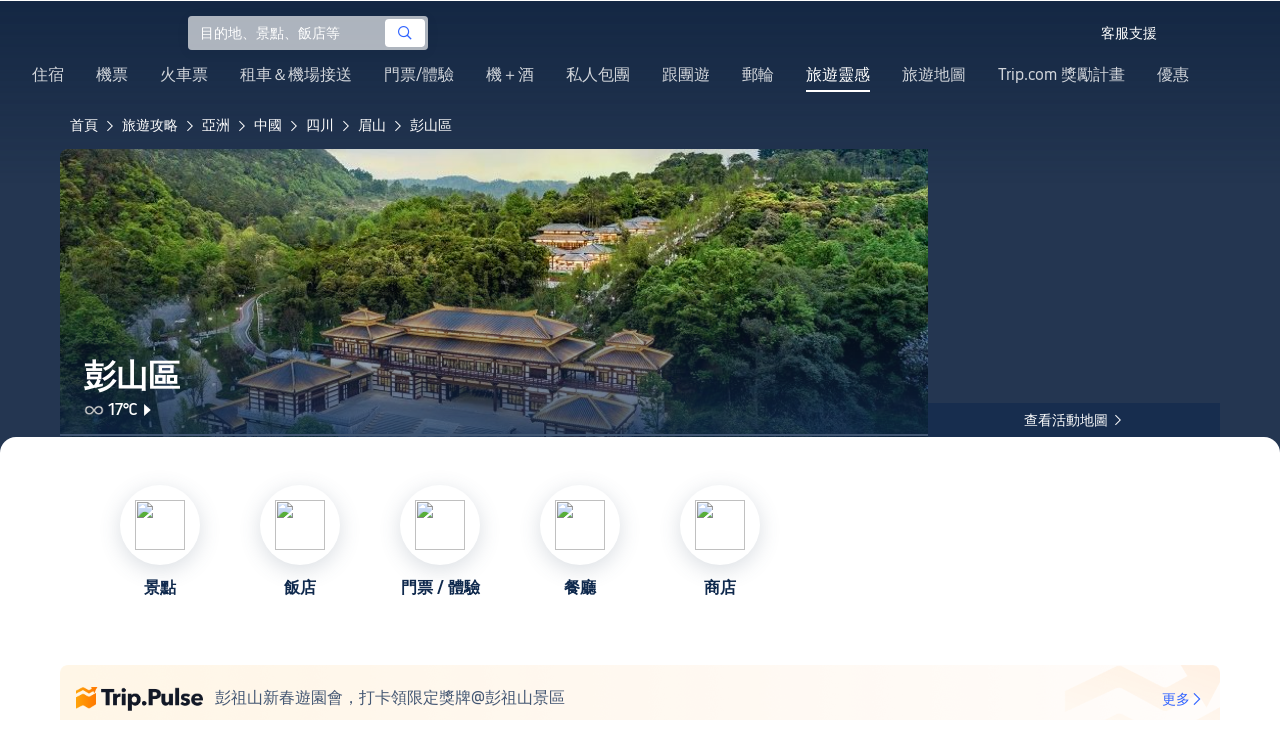

--- FILE ---
content_type: text/html; charset=utf-8
request_url: https://tw.trip.com/travel-guide/destination/pengshan-district-3123/
body_size: 76175
content:
<!DOCTYPE html><html lang="zh-TW" data-idc="SGP-ALI" translate="no"><head islighthouse="false" ifisbot="true"><meta http-equiv="Content-Type" content="text/html; charset=utf-8"/><meta name="applicable-device" content="pc"/><meta http-equiv="x-ua-compatible" content="IE=edge,chrome=1"/><meta http-equiv="x-dns-prefetch-control" content="on"/><link rel="dns-prefetch" href="//webresource.tripcdn.com"/><link rel="dns-prefetch" href="//ak-s.tripcdn.com"/><link rel="dns-prefetch" href="//ak-d.tripcdn.com"/><link rel="dns-prefetch" href="//pages.trip.com"/><link rel="dns-prefetch" href="//restapi.amap.com"/><link rel="dns-prefetch" href="//dimg04.tripcdn.com"/><link rel="SHORTCUT ICON" href="/trip.ico" type="image/x-icon"/><link rel="ICON" href="/trip.ico"/><link rel="preload" href="https://static.tripcdn.com/locale/v3/100009239/zh-TW.js?etagc=db7f2f68a349dcd6227fb95ef494ff6f" as="script"/><link rel="preload" href="//webresource.tripcdn.com/ares2/ibu/onlinecommon/*/default/assets/ibu_l10n_online_bundle.js" as="script"/><link data-react-helmet="true" rel="canonical" href="https://tw.trip.com/travel-guide/destination/pengshan-district-3123/"/><meta data-react-helmet="true" name="viewport" content="width=device-width, initial-scale=1.0, maximum-scale=1.0"/><meta data-react-helmet="true" property="og:image" content="https://ak-d.tripcdn.com/images/0101v120009gwg3ctE4F2_D_1180_558.jpg"/><meta data-react-helmet="true" name="twitter:card" content="summary_large_image"/><meta data-react-helmet="true" name="twitter:image" content="https://ak-d.tripcdn.com/images/0101v120009gwg3ctE4F2_D_1180_558.jpg"/><meta data-react-helmet="true" property="og:title" content="2026彭山區自由行旅遊懶人包：附近景點美食、飯店機票一日遊預訂 Trip.com (2026 年 1 月)"/><meta data-react-helmet="true" name="twitter:title" content="2026彭山區自由行旅遊懶人包：附近景點美食、飯店機票一日遊預訂 Trip.com (2026 年 1 月)"/><meta data-react-helmet="true" property="og:site_name" content="TRIP.COM"/><meta data-react-helmet="true" property="og:type" content="website"/><meta data-react-helmet="true" name="description" content="規劃彭山區自由行？這份旅遊攻略带你探索熱門景點、附近美食。從優惠機票、高CP值住宿到景點門票，Trip.com讓你一站搞定，輕鬆規劃完美假期！"/><meta data-react-helmet="true" property="og:description" content="規劃彭山區自由行？這份旅遊攻略带你探索熱門景點、附近美食。從優惠機票、高CP值住宿到景點門票，Trip.com讓你一站搞定，輕鬆規劃完美假期！"/><meta data-react-helmet="true" name="twitter:description" content="規劃彭山區自由行？這份旅遊攻略带你探索熱門景點、附近美食。從優惠機票、高CP值住宿到景點門票，Trip.com讓你一站搞定，輕鬆規劃完美假期！"/><meta data-react-helmet="true" name="keywords" content="彭山區，2026 彭山區旅遊，彭山區旅遊指南，彭山區觀光景點，彭山區自由行，彭山區美食，彭山區飯店，彭山區交通，彭山區天气，附近餐廳，附近景點，行程規劃，懶人包，機加酒, 一日遊, 一站式預定，訂機票 "/><meta property="og:url" content="https://tw.trip.com/travel-guide/destination/pengshan-district-3123/"/><meta name="twitter:url" content="https://tw.trip.com/travel-guide/destination/pengshan-district-3123/"/><style data-styled="" data-styled-version="5.0.0-alpha.2">.fnnepA{height:48px;line-height:48px;color:#fff;font-size:14px;} .fnnepA .gl-component-bread-crumb_item-container{display:inline-block;} .fnnepA .gl-component-bread-crumb_item-container .gl-component-bread-crumb_item-separator{color:#0f294d;margin:0 6px;font-size:12px;vertical-align:middle;} .fnnepA .gl-component-bread-crumb_item-container .gl-component-bread-crumb_item-separator:before{content:'\f5bf';} .fnnepA .gl-component-bread-crumb_item-container .gl-component-bread-crumb_item:hover{cursor:pointer;} data-styled.g1[id="ULcontainer-sc-12lip0x-0"]{content:"fnnepA,"} .gKFUzU{display:-webkit-box;display:-webkit-flex;display:-ms-flexbox;display:flex;} @media screen and (max-width:428px){.gKFUzU{display:none;}} @media (max-width:1200px){.gKFUzU{padding:0 32px;}} data-styled.g2[id="Warp-sc-1socp6z-0"]{content:"gKFUzU,"} .jcVNTQ{margin-top:8px;height:16px;line-height:16px;color:#ffc03a;} data-styled.g23[id="Container-sc-1lh6f17-0"]{content:"jcVNTQ,"} .dwvIDH{display:inline-block;font-size:16px;width:16px;height:16px;} .dwvIDH.star-icon-star:before{content:'\f55e';} .dwvIDH.star-icon-diamond:before{content:'\f6f8';} data-styled.g24[id="Icon-sc-1lh6f17-1"]{content:"dwvIDH,"} .hHylVP{margin-top:4px;display:-webkit-box;display:-webkit-flex;display:-ms-flexbox;display:flex;-webkit-flex-direction:row;-ms-flex-direction:row;flex-direction:row;color:#0f294d;line-height:18px;} data-styled.g27[id="Container-sc-wh6bgr-0"]{content:"hHylVP,"} .eeDodI{-webkit-flex:1;-ms-flex:1;flex:1;display:-webkit-box;display:-webkit-flex;display:-ms-flexbox;display:flex;-webkit-flex-direction:column;-ms-flex-direction:column;flex-direction:column;overflow:hidden;} data-styled.g28[id="Content-sc-wh6bgr-1"]{content:"eeDodI,"} .dyTwU{overflow:hidden;-webkit-flex:1;-ms-flex:1;flex:1;overflow:hidden;text-overflow:ellipsis;white-space:nowrap;} data-styled.g29[id="TagsContainer-sc-wh6bgr-2"]{content:"dyTwU,"} .dKPvZJ{font-size:16px;color:#0f294d;margin-right:4px;line-height:18px;} data-styled.g31[id="Icon-sc-wh6bgr-4"]{content:"dKPvZJ,"} .NftVG{margin:0 4px;width:1px;height:10px;background:#dadfe6;display:inline-block;vertical-align:middle;} data-styled.g32[id="Divide-sc-wh6bgr-5"]{content:"NftVG,"} .lkTejw{display:-webkit-box;display:-webkit-flex;display:-ms-flexbox;display:flex;color:#acb4bf;font-size:14px;margin-right:8px;line-height:18px;} data-styled.g45[id="Container-sc-lhiku8-0"]{content:"lkTejw,"} .fsdiEJ{color:#0f294d;font-size:14px;} data-styled.g46[id="Price-sc-lhiku8-1"]{content:"fsdiEJ,"} .gMpEdZ{position:absolute;width:100%;height:100%;} .gMpEdZ img{width:100%;object-fit:cover;height:100%;} data-styled.g49[id="Link-sc-1yvch22-0"]{content:"gMpEdZ,"} .eMtmMT{background:#ebebf2;width:100%;height:0px;padding-bottom:56%;overflow:hidden;margin:0;position:relative;border-radius:4px 4px 0px 0px;} data-styled.g50[id="Container-sc-1yvch22-1"]{content:"eMtmMT,"} .evmwXK{display:-webkit-box;-webkit-box-orient:vertical;-webkit-line-clamp:1;white-space:normal;color:#0f294d;font-size:16px;font-weight:700;line-height:22px;overflow:hidden;} data-styled.g54[id="Container-sc-1udko1m-1"]{content:"evmwXK,"} .ctZwvL{margin-top:8px;height:22px;line-height:22px;display:-webkit-box;display:-webkit-flex;display:-ms-flexbox;display:flex;} data-styled.g60[id="Container-sc-9x14xf-0"]{content:"ctZwvL,"} .lnpscB{display:inline-block;width:44px;height:22px;text-align:center;background:#4978ce;border-radius:1px;font-weight:700;font-size:16px;color:#ffffff;line-height:22px;margin-right:8px;} .lnpscB span{margin-left:2px;font-size:12px;color:rgba(255,255,255,0.5);line-height:22px;} data-styled.g61[id="Score-sc-9x14xf-1"]{content:"lnpscB,"} .bDJzMY{font-size:14px;color:#8592a6;line-height:22px;display:-webkit-box;-webkit-box-orient:vertical;-webkit-line-clamp:1;white-space:normal;overflow:hidden;} data-styled.g62[id="Review-sc-9x14xf-2"]{content:"bDJzMY,"} .eDardZ{display:-webkit-box;display:-webkit-flex;display:-ms-flexbox;display:flex;-webkit-align-items:center;-webkit-box-align:center;-ms-flex-align:center;align-items:center;-webkit-box-pack:center;-webkit-justify-content:center;-ms-flex-pack:center;justify-content:center;padding:0px 4px;background-image:linear-gradient(90deg,#ff716e 0%,#ff902a 100%);border-radius:2px;} data-styled.g76[id="Container-sc-1ytchrj-0"]{content:"eDardZ,"} .dyBirw{font-size:14px;line-height:14px;color:#ffffff;} data-styled.g77[id="HotIcon-sc-1ytchrj-1"]{content:"dyBirw,"} .frBJwl{font-size:14px;color:#ffffff;text-align:right;line-height:18px;font-weight:700;margin-left:1px;} data-styled.g78[id="Score-sc-1ytchrj-2"]{content:"frBJwl,"} .hfAfWk{position:relative;} data-styled.g93[id="CardContainer-sc-1k964jb-0"]{content:"hfAfWk,"} .dvVPSh{padding:12px;} data-styled.g94[id="CardInfoContainer-sc-1k964jb-1"]{content:"dvVPSh,"} .dSfvEi{margin:0 4px;width:1px;height:12px;background:#dadfe6;} data-styled.g95[id="Divide-sc-1k964jb-2"]{content:"dSfvEi,"} .iDHoly{position:absolute;height:26px;bottom:0;width:100%;font-size:13px;line-height:26px;text-align:center;font-weight:700;color:rgb(255,255,255);overflow:hidden;text-overflow:ellipsis;border-radius:0 0 1px 1px;white-space:nowrap;padding:0 4px;box-sizing:border-box;background:rgba(15,41,77,0.5);} data-styled.g97[id="MaskContainer-sc-kcukms-1"]{content:"iDHoly,"} .gYaOfV{width:1160px;height:68px;margin:0 auto;margin-top:60px;padding-left:16px;padding-right:16px;box-sizing:border-box;background-image:url('https://dimg04.tripcdn.com/images/1wx6i12000jfzze109004.png');background-size:cover;background-position:center;background-repeat:no-repeat;display:-webkit-box;display:-webkit-flex;display:-ms-flexbox;display:flex;-webkit-flex-direction:row;-ms-flex-direction:row;flex-direction:row;-webkit-align-items:center;-webkit-box-align:center;-ms-flex-align:center;align-items:center;} data-styled.g122[id="NewHotContainer-sc-11fjoq7-0"]{content:"gYaOfV,"} .iQNNhg{width:auto;height:24px;} data-styled.g123[id="NewHotLogo-sc-11fjoq7-1"]{content:"iQNNhg,"} .eRfgta{-webkit-flex:1;-ms-flex:1;flex:1;height:22px;overflow:hidden;margin-left:12px;margin-right:24px;} data-styled.g124[id="TextSwiper-sc-11fjoq7-2"]{content:"eRfgta,"} .coGcNV{width:100%;height:100%;} data-styled.g125[id="SwiperContainer-sc-11fjoq7-3"]{content:"coGcNV,"} .dxjPwa{text-align:left;white-space:nowrap;overflow:hidden;text-overflow:ellipsis;cursor:pointer;} data-styled.g127[id="TextContainer-sc-11fjoq7-5"]{content:"dxjPwa,"} .fcwiEt{font-size:16px;font-weight:400;color:#455873;} data-styled.g128[id="HotTextH2-sc-11fjoq7-6"]{content:"fcwiEt,"} .bOTWEa{display:-webkit-box;display:-webkit-flex;display:-ms-flexbox;display:flex;-webkit-flex-direction:row;-ms-flex-direction:row;flex-direction:row;-webkit-align-items:center;-webkit-box-align:center;-ms-flex-align:center;align-items:center;cursor:pointer;} data-styled.g129[id="MoreContainer-sc-11fjoq7-7"]{content:"bOTWEa,"} .iCpEQt{font-size:14px;color:#3264ff;font-weight:500;} .iCpEQt:hover{-webkit-text-decoration:underline;text-decoration:underline;-webkit-text-decoration-color:#3264ff;text-decoration-color:#3264ff;} data-styled.g130[id="MoreText-sc-11fjoq7-8"]{content:"iCpEQt,"} .cAvzcO{font-size:14px;color:#3264ff;} data-styled.g131[id="MoreIcon-sc-11fjoq7-9"]{content:"cAvzcO,"} .klLrtG{position:relative;width:100vw;height:288px;overflow:hidden;} data-styled.g134[id="Container-sc-1cf7l4d-2"]{content:"klLrtG,"} .fSeBhP{position:relative;margin:0 auto;display:-webkit-box;display:-webkit-flex;display:-ms-flexbox;display:flex;-webkit-flex-direction:row;-ms-flex-direction:row;flex-direction:row;-webkit-align-items:center;-webkit-box-align:center;-ms-flex-align:center;align-items:center;-webkit-box-pack:justify;-webkit-justify-content:space-between;-ms-flex-pack:justify;justify-content:space-between;max-width:1160px;position:relative;z-index:5;height:100%;} @media (max-width:1200px){.fSeBhP{padding:0 32px;}} data-styled.g135[id="Content-sc-1cf7l4d-3"]{content:"fSeBhP,"} .jSjMKg{position:relative;-webkit-flex:1;-ms-flex:1;flex:1;height:100%;overflow:hidden;} data-styled.g136[id="Left-sc-1cf7l4d-4"]{content:"jSjMKg,"} .AfYOk{position:relative;width:292px;height:calc(100%);} data-styled.g137[id="Right-sc-1cf7l4d-5"]{content:"AfYOk,"} .jWSkAc{width:100%;height:100%;position:relative;overflow:hidden;} data-styled.g138[id="SwiperContainer-sc-1cf7l4d-6"]{content:"jWSkAc,"} .cvWCjv{width:100%;height:100%;} data-styled.g139[id="SwiperWrapper-sc-1cf7l4d-7"]{content:"cvWCjv,"} .kohdqO{width:100%;height:100%;} data-styled.g140[id="SwiperItem-sc-1cf7l4d-8"]{content:"kohdqO,"} .fKduyT{display:block;width:100%;height:100%;object-fit:cover;} data-styled.g141[id="SwiperImage-sc-1cf7l4d-9"]{content:"fKduyT,"} .dghyBX{position:absolute;bottom:1px;left:0;right:0;z-index:5;display:-webkit-box;display:-webkit-flex;display:-ms-flexbox;display:flex;-webkit-align-items:center;-webkit-box-align:center;-ms-flex-align:center;align-items:center;height:2px;background-color:#b2bdcd;} data-styled.g142[id="SwiperLines-sc-1cf7l4d-10"]{content:"dghyBX,"} .jjUbEZ{-webkit-flex:1;-ms-flex:1;flex:1;height:100%;} .jjUbEZ.active{background-color:#ffffff;} data-styled.g143[id="SwiperLine-sc-1cf7l4d-11"]{content:"jjUbEZ,"} .jFqclj{position:absolute;height:160px;bottom:0;left:0;right:0;z-index:1;background:linear-gradient(0deg,rgba(15,41,77,0.8) 0%,rgba(15,41,77,0) 100%);padding:0 24px;display:-webkit-box;display:-webkit-flex;display:-ms-flexbox;display:flex;-webkit-flex-direction:column;-ms-flex-direction:column;flex-direction:column;-webkit-box-pack:end;-webkit-justify-content:flex-end;-ms-flex-pack:end;justify-content:flex-end;padding-bottom:16px;} data-styled.g147[id="SiteDetail-sc-1cf7l4d-15"]{content:"jFqclj,"} .bCEOIT{color:#ffffff;font-size:32px;font-weight:700;line-height:38px;white-space:normal;word-break:break-word;} data-styled.g148[id="SiteTitle-sc-1cf7l4d-16"]{content:"bCEOIT,"} .lkzWkN{display:none;} data-styled.g149[id="SiteH1Title-sc-1cf7l4d-17"]{content:"lkzWkN,"} .itYBLx{display:-webkit-box;display:-webkit-flex;display:-ms-flexbox;display:flex;-webkit-flex-direction:row;-ms-flex-direction:row;flex-direction:row;height:22px;margin-top:4px;} data-styled.g152[id="TimeAndWeather-sc-1cf7l4d-20"]{content:"itYBLx,"} .ftwCdV{display:-webkit-box;display:-webkit-flex;display:-ms-flexbox;display:flex;-webkit-flex-direction:row;-ms-flex-direction:row;flex-direction:row;-webkit-align-items:center;-webkit-box-align:center;-ms-flex-align:center;align-items:center;cursor:pointer;} data-styled.g154[id="Weather-sc-1cf7l4d-22"]{content:"ftwCdV,"} .bOOqv{width:20px;height:20px;-webkit-filter:invert(1);filter:invert(1);} data-styled.g155[id="WeatherIcon-sc-1cf7l4d-23"]{content:"bOOqv,"} .hjXRqc{font-size:16px;font-weight:500;color:#ffffff;margin-left:4px;margin-right:2px;} data-styled.g156[id="WeatherText-sc-1cf7l4d-24"]{content:"hjXRqc,"} .bmcudj{font-size:14px;color:#ffffff;} data-styled.g157[id="RightIcon-sc-1cf7l4d-25"]{content:"bmcudj,"} .idYwHM{display:none;} data-styled.g159[id="SiteText-sc-1cf7l4d-27"]{content:"idYwHM,"} .jiMaRX{position:absolute;bottom:0;left:0;right:0;display:-webkit-box;display:-webkit-flex;display:-ms-flexbox;display:flex;-webkit-box-pack:center;-webkit-justify-content:center;-ms-flex-pack:center;justify-content:center;-webkit-align-items:center;-webkit-box-align:center;-ms-flex-align:center;align-items:center;padding:0 10px;background-color:rgba(15,41,77,0.6);border-radius:0;height:34px;cursor:pointer;} data-styled.g162[id="MapBottom-sc-1cf7l4d-30"]{content:"jiMaRX,"} .cdaWUM{color:#ffffff;font-size:14px;overflow:hidden;text-overflow:ellipsis;white-space:nowrap;} .cdaWUM:hover{-webkit-text-decoration:underline;text-decoration:underline;} data-styled.g163[id="MapText-sc-1cf7l4d-31"]{content:"cdaWUM,"} .gknDud{font-size:12px;color:#ffffff;margin-left:4px;} data-styled.g164[id="MapIcon-sc-1cf7l4d-32"]{content:"gknDud,"} .fOgJui{display:-webkit-box;display:-webkit-flex;display:-ms-flexbox;display:flex;-webkit-align-items:flex-start;-webkit-box-align:flex-start;-ms-flex-align:flex-start;align-items:flex-start;-webkit-box-pack:start;-webkit-justify-content:flex-start;-ms-flex-pack:start;justify-content:flex-start;-webkit-flex-wrap:wrap;-ms-flex-wrap:wrap;flex-wrap:wrap;gap:20px;-webkit-transition:0.1s;transition:0.1s;opacity:1;max-width:1160px;margin:0 auto;padding:0 30px;box-sizing:border-box;} .fOgJui.isSticky{opacity:0;} data-styled.g167[id="NavContainer-sc-1slirxi-2"]{content:"fOgJui,"} .iNllAD{display:-webkit-box;display:-webkit-flex;display:-ms-flexbox;display:flex;-webkit-flex-direction:column;-ms-flex-direction:column;flex-direction:column;-webkit-align-items:center;-webkit-box-align:center;-ms-flex-align:center;align-items:center;width:140px;padding:48px 0 6px;cursor:pointer;} .iNllAD:hover{color:#3264ff;} .iNllAD:hover .nav-item-icon,.iNllAD:hover .nav-text{color:#3264ff;} .iNllAD:hover .nav-item-top{border:1px solid #3264FF;} @media (min-width:1000px) and (max-width:1200px){.iNllAD{width:118px;padding:38px 0 6px;}} @media (max-width:1000px){.iNllAD{width:100px;padding:28px 0 6px;}} data-styled.g168[id="NavItem-sc-1slirxi-3"]{content:"iNllAD,"} .hvARoH{position:relative;background:#ffffff;border-radius:46px;box-shadow:0px 5px 21px 0px rgba(69,88,115,0.2);height:80px;width:80px;display:-webkit-box;display:-webkit-flex;display:-ms-flexbox;display:flex;-webkit-align-items:center;-webkit-box-align:center;-ms-flex-align:center;align-items:center;-webkit-box-pack:center;-webkit-justify-content:center;-ms-flex-pack:center;justify-content:center;box-sizing:border-box;} data-styled.g169[id="NavItemTop-sc-1slirxi-4"]{content:"hvARoH,"} .blCfXS{margin-top:12px;color:#0f294d;font-size:16px;font-weight:700;-webkit-letter-spacing:0px;-moz-letter-spacing:0px;-ms-letter-spacing:0px;letter-spacing:0px;line-height:22px;text-align:center;} data-styled.g173[id="NavText-sc-1slirxi-8"]{content:"blCfXS,"} .dmdZWn{position:fixed;top:0;left:0;right:0;display:-webkit-box;display:-webkit-flex;display:-ms-flexbox;display:flex;background:#fff;height:80px;z-index:-100;opacity:0;-webkit-transition:0.1s;transition:0.1s;box-shadow:0px 4px 16px 0px rgba(69,88,115,0.2);} .dmdZWn.isSticky{z-index:100;opacity:1;} data-styled.g178[id="SickyNavContainer-sc-1slirxi-13"]{content:"dmdZWn,"} .fJszaA{width:1160px;margin:0 auto;display:-webkit-box;display:-webkit-flex;display:-ms-flexbox;display:flex;-webkit-align-items:center;-webkit-box-align:center;-ms-flex-align:center;align-items:center;-webkit-box-pack:start;-webkit-justify-content:flex-start;-ms-flex-pack:start;justify-content:flex-start;position:relative;left:-20px;} @media (max-width:1168px){.fJszaA{-webkit-box-pack:center;-webkit-justify-content:center;-ms-flex-pack:center;justify-content:center;}} data-styled.g179[id="StickyNavContent-sc-1slirxi-14"]{content:"fJszaA,"} .hXPtWV{position:relative;display:-webkit-box;display:-webkit-flex;display:-ms-flexbox;display:flex;-webkit-box-pack:center;-webkit-justify-content:center;-ms-flex-pack:center;justify-content:center;padding:20px;margin:auto 20px;cursor:pointer;} .hXPtWV:hover{color:#3264ff;} .hXPtWV:hover i{color:#3264ff;} data-styled.g180[id="StickyNavItem-sc-1slirxi-15"]{content:"hXPtWV,"} .bpqkkQ{color:#0f294d;font-size:28px;font-weight:700;-webkit-letter-spacing:0px;-moz-letter-spacing:0px;-ms-letter-spacing:0px;letter-spacing:0px;line-height:34px;margin-bottom:24px;} data-styled.g182[id="TitleContainer-sc-ulzxo9-0"]{content:"bpqkkQ,"} .ivWlAO:hover{cursor:not-allowed;} .ivWlAO{position:absolute;z-index:2;} .ivWlAO .slide-indicator-box{background:rgb(255,255,255);box-shadow:0px 4px 8px 0px rgba(15,41,77,0.08);height:40px;width:40px;display:-webkit-box;display:-webkit-flex;display:-ms-flexbox;display:flex;-webkit-box-pack:center;-webkit-justify-content:center;-ms-flex-pack:center;justify-content:center;-webkit-align-items:center;-webkit-box-align:center;-ms-flex-align:center;align-items:center;color:rgb(206,210,217);font-size:19px;border-radius:50%;-webkit-user-select:none;-moz-user-select:none;-ms-user-select:none;-webkit-user-select:none;-moz-user-select:none;-ms-user-select:none;user-select:none;} .ivWlAO .slide-indicator-active{color:rgb(40,125,250);} .ivWlAO .slide-indicator-active:hover{background:rgb(50,100,255);color:rgb(255,255,255);cursor:pointer;} data-styled.g183[id="SlideIndicatorContainer-sc-gnb7z5-0"]{content:"ivWlAO,"} .ifGzZf{position:relative;width:100%;} data-styled.g184[id="CarouselContainer-sc-uy2ipe-0"]{content:"ifGzZf,"} .bpEIJp{max-width:908px;margin:auto;} data-styled.g185[id="CardsWindowContainer-sc-uy2ipe-1"]{content:"bpEIJp,"} .cSVfLo{display:-webkit-box;display:-webkit-flex;display:-ms-flexbox;display:flex;-webkit-transition:margin 0.4s ease 0s;transition:margin 0.4s ease 0s;} data-styled.g186[id="CardsContainer-sc-uy2ipe-2"]{content:"cSVfLo,"} .mDrpW{display:-webkit-box;display:-webkit-flex;display:-ms-flexbox;display:flex;max-width:1160px;min-width:750px;position:relative;} data-styled.g187[id="ClassicRecommendContainer-sc-164gegm-0"]{content:"mDrpW,"} .efhgAi{height:inherit;position:relative;border-radius:8px;margin:12px 0;} data-styled.g188[id="LeftPart-sc-164gegm-1"]{content:"efhgAi,"} .elhlGT{color:white;padding:24px;height:calc(100% - 48px);position:relative;} data-styled.g189[id="LeftPartInfo-sc-164gegm-2"]{content:"elhlGT,"} .MwaZy{font-size:28px;font-weight:700;text-shadow:2px 2px 4px rgba(0,0,0,0.3);} data-styled.g190[id="LeftPartTitle-sc-164gegm-3"]{content:"MwaZy,"} .edsdRR{display:-webkit-box;font-size:14px;font-weight:500;margin-top:8px;overflow:hidden;text-overflow:ellipsis;text-shadow:2px 2px 4px rgba(0,0,0,0.3);} data-styled.g191[id="LeftPartDescription-sc-164gegm-4"]{content:"edsdRR,"} .bpBmOy{position:absolute;bottom:24px;left:24px;font-size:14px;font-weight:700;background:rgb(255,255,255);border-radius:4px;padding:8px 16px;color:#0f294d;width:-webkit-fit-content;width:-moz-fit-content;width:fit-content;} .bpBmOy:hover{cursor:pointer;color:#3264ff;} data-styled.g192[id="LeftPartBtn-sc-164gegm-5"]{content:"bpBmOy,"} .bWtwqJ{display:-webkit-box;display:-webkit-flex;display:-ms-flexbox;display:flex;overflow:hidden;margin-left:16px;max-width:908px;position:relative;width:auto;padding:12px 0;} .bWtwqJ .classic-recommend-card-container .classic-recommend-card{box-shadow:0 4px 8px 0 rgba(15,41,77,0.08);border-radius:8px;height:100%;-webkit-transition:-webkit-transform 0.5s ease;-webkit-transition:transform 0.5s ease;transition:transform 0.5s ease;} .bWtwqJ .classic-recommend-card-container:hover{cursor:pointer;} .bWtwqJ .classic-recommend-card-container:hover .classic-recommend-card{-webkit-transform:translateY(-12px);-ms-transform:translateY(-12px);transform:translateY(-12px);} data-styled.g193[id="CardsContainer-sc-164gegm-6"]{content:"bWtwqJ,"} .eIhpxo{max-width:1160px;margin:auto;margin-top:64px;margin-bottom:-12px;} @media (max-width:1200px){.eIhpxo{padding:0 32px;}} data-styled.g194[id="Wrapper-sc-10f93ky-0"]{content:"eIhpxo,"} .ciKhcX{max-width:1160px;margin:auto;position:relative;margin-top:64px;} @media (max-width:1200px){.ciKhcX{padding:0 32px;}} data-styled.g195[id="Container-sc-opldtq-0"]{content:"ciKhcX,"} .Usnjm{display:-webkit-box;display:-webkit-flex;display:-ms-flexbox;display:flex;-webkit-align-items:center;-webkit-box-align:center;-ms-flex-align:center;align-items:center;-webkit-box-pack:justify;-webkit-justify-content:space-between;-ms-flex-pack:justify;justify-content:space-between;} data-styled.g196[id="Header-sc-opldtq-1"]{content:"Usnjm,"} .gOZGhq{color:#0f294d;font-size:28px;font-weight:700;-webkit-letter-spacing:0px;-moz-letter-spacing:0px;-ms-letter-spacing:0px;letter-spacing:0px;line-height:34px;} data-styled.g197[id="HeaderLeft-sc-opldtq-2"]{content:"gOZGhq,"} .iIwdxf{display:grid;grid-column-gap:16px;grid-template-columns:repeat(4,calc(25% - 12px));margin-top:24px;} data-styled.g201[id="CityList-sc-opldtq-6"]{content:"iIwdxf,"} .cECcNP{position:relative;height:197px;font-size:0;cursor:pointer;-webkit-transition:0.3s;transition:0.3s;border-radius:8px;overflow:hidden;} .cECcNP:hover{-webkit-transform:translateY(-12px);-ms-transform:translateY(-12px);transform:translateY(-12px);} data-styled.g202[id="CityItem-sc-opldtq-7"]{content:"cECcNP,"} .bCBahn{width:100%;height:100%;object-fit:cover;} data-styled.g203[id="CityItemImage-sc-opldtq-8"]{content:"bCBahn,"} .cePxtg{position:absolute;left:0;top:0;right:0;bottom:0;background:rgba(15,41,77,0.3);color:#ffffff;display:-webkit-box;display:-webkit-flex;display:-ms-flexbox;display:flex;-webkit-align-items:center;-webkit-box-align:center;-ms-flex-align:center;align-items:center;-webkit-box-pack:center;-webkit-justify-content:center;-ms-flex-pack:center;justify-content:center;padding:24px 30px;} data-styled.g204[id="CityItemContent-sc-opldtq-9"]{content:"cePxtg,"} .bFrZki{font-size:24px;font-weight:700;line-height:30px;overflow:hidden;text-overflow:ellipsis;display:-webkit-box;-webkit-box-orient:vertical;-webkit-line-clamp:2;line-clamp:2;word-break:break-word;white-space:normal;} data-styled.g205[id="CityItemName-sc-opldtq-10"]{content:"bFrZki,"} .bedaxh{max-width:1160px;margin:64px auto auto;} .bedaxh > .seo-inter-links{margin-bottom:100px !important;} @media (max-width:1200px){.bedaxh{padding:0 32px;}} data-styled.g206[id="Container-sc-13plete-0"]{content:"bedaxh,"} </style><link rel="stylesheet" type="text/css" href="https://ak-s-cw.tripcdn.com/modules/ibu/online-assets/font.ddfdb9c8916dd1ec37cbf52f9391aca5.css"/><meta name="viewport" content="width=device-width"/><meta charSet="utf-8"/><title>2026彭山區自由行旅遊懶人包：附近景點美食、飯店機票一日遊預訂 Trip.com (2026 年 1 月)</title><link rel="alternate" href="https://us.trip.com//travel-guide/destination/pengshan-district-3123/" hrefLang="en-US"/><link rel="alternate" href="https://ms.trip.com//travel-guide/destination/pengshan-district-3123/" hrefLang="ms"/><link rel="alternate" href="https://nl.trip.com//travel-guide/destination/pengshan-district-3123/" hrefLang="nl-NL"/><link rel="alternate" href="https://au.trip.com//travel-guide/destination/pengshan-district-3123/" hrefLang="en-AU"/><link rel="alternate" href="https://jp.trip.com//travel-guide/destination/pengshan-district-3123/" hrefLang="ja"/><link rel="alternate" href="https://sg.trip.com//travel-guide/destination/pengshan-district-3123/" hrefLang="en-SG"/><link rel="alternate" href="https://fr.trip.com//travel-guide/destination/pengshan-district-3123/" hrefLang="fr"/><link rel="alternate" href="https://vi.trip.com//travel-guide/destination/pengshan-district-3123/" hrefLang="vi"/><link rel="alternate" href="https://uk.trip.com//travel-guide/destination/pengshan-district-3123/" hrefLang="en-GB"/><link rel="alternate" href="https://de.trip.com//travel-guide/destination/pengshan-district-3123/" hrefLang="de"/><link rel="alternate" href="https://hk.trip.com//travel-guide/destination/pengshan-district-3123/" hrefLang="zh-Hant-HK"/><link rel="alternate" href="https://tw.trip.com//travel-guide/destination/pengshan-district-3123/" hrefLang="zh-Hant-TW"/><link rel="alternate" href="https://kr.trip.com//travel-guide/destination/pengshan-district-3123/" hrefLang="ko"/><link rel="alternate" href="https://es.trip.com//travel-guide/destination/pengshan-district-3123/" hrefLang="es"/><link rel="alternate" href="https://it.trip.com//travel-guide/destination/pengshan-district-3123/" hrefLang="it"/><link rel="alternate" href="https://ru.trip.com//travel-guide/destination/pengshan-district-3123/" hrefLang="ru"/><link rel="alternate" href="https://th.trip.com//travel-guide/destination/pengshan-district-3123/" hrefLang="th"/><link rel="alternate" href="https://www.trip.com//travel-guide/destination/pengshan-district-3123/" hrefLang="x-default"/><script type="application/ld+json">{"@context":"https://schema.org","@type":"BreadcrumbList","itemListElement":[{"@type":"ListItem","position":1,"name":"首頁","item":"https://tw.trip.com/"},{"@type":"ListItem","position":2,"name":"旅遊攻略","item":"https://tw.trip.com/travel-guide/"},{"@type":"ListItem","position":3,"name":"亞洲","item":"https://tw.trip.com/travel-guide/asia-120001/"},{"@type":"ListItem","position":4,"name":"中國","item":"https://tw.trip.com/travel-guide/china-110000/"},{"@type":"ListItem","position":5,"name":"四川","item":"https://tw.trip.com/travel-guide/sichuan-100009/"},{"@type":"ListItem","position":6,"name":"眉山","item":"https://tw.trip.com/travel-guide/meishan-914/"},{"@type":"ListItem","position":7,"name":"彭山區","item":"https://tw.trip.com/travel-guide/pengshan-district-3123/"}]}</script><script type="application/ld+json">{"@context":"https://schema.org","@type":"ItemList","name":"玩樂好去處","itemListElement":[{"@type":"ListItem","position":1,"item":{"@type":"Movie","name":"彭祖山景區","image":"https://ak-d.tripcdn.com/images/0101v120009gwg3ctE4F2_C_420_280.jpg","url":"https://tw.trip.com/travel-guide/attraction/meishan/peng-zu-shan-scenic-area-82811","review":{"@type":"Review","reviewRating":{"@type":"Rating","ratingValue":"4.4"},"author":{"@type":"Organization","name":"彭祖山景區"}},"aggregateRating":{"@type":"AggregateRating","ratingValue":"4.4","bestRating":"5","ratingCount":"512"}}},{"@type":"ListItem","position":2,"item":{"@type":"Movie","name":"眉山三蘇祠博物館","image":"https://ak-d.tripcdn.com/images/0104c12000aa4vvhvA314_C_420_280.jpg","url":"https://tw.trip.com/travel-guide/attraction/meishan/meishan-san-su-shrine-museum-82793","review":{"@type":"Review","reviewRating":{"@type":"Rating","ratingValue":"4.7"},"author":{"@type":"Organization","name":"眉山三蘇祠博物館"}},"aggregateRating":{"@type":"AggregateRating","ratingValue":"4.7","bestRating":"5","ratingCount":"2118"}}},{"@type":"ListItem","position":3,"item":{"@type":"Movie","name":"黃龍溪","image":"https://ak-d.tripcdn.com/images/0105012000h4y4z5i1E03_C_420_280.jpg","url":"https://tw.trip.com/travel-guide/attraction/chengdu/huanglongxi-town-81011","review":{"@type":"Review","reviewRating":{"@type":"Rating","ratingValue":"4.5"},"author":{"@type":"Organization","name":"黃龍溪"}},"aggregateRating":{"@type":"AggregateRating","ratingValue":"4.5","bestRating":"5","ratingCount":"1342"}}},{"@type":"ListItem","position":4,"item":{"@type":"Movie","name":"黃龍溪歡樂田園","image":"https://ak-d.tripcdn.com/images/1lo0l12000hjim4vn3752_C_420_280.jpg","url":"https://tw.trip.com/travel-guide/attraction/chengdu/happy-idyll-57153337","review":{"@type":"Review","reviewRating":{"@type":"Rating","ratingValue":"4.8"},"author":{"@type":"Organization","name":"黃龍溪歡樂田園"}},"aggregateRating":{"@type":"AggregateRating","ratingValue":"4.8","bestRating":"5","ratingCount":"6691"}}},{"@type":"ListItem","position":5,"item":{"@type":"Movie","name":"東坡印象水街","image":"https://ak-d.tripcdn.com/images/01016120009cwpmqb4CA5_C_420_280.jpg","url":"https://tw.trip.com/travel-guide/attraction/meishan/dongpo-impression-water-street-111985693","review":{"@type":"Review","reviewRating":{"@type":"Rating","ratingValue":"4.0"},"author":{"@type":"Organization","name":"東坡印象水街"}},"aggregateRating":{"@type":"AggregateRating","ratingValue":"4.0","bestRating":"5","ratingCount":"48"}}},{"@type":"ListItem","position":6,"item":{"@type":"Movie","name":"杜甫草堂","image":"https://ak-d.tripcdn.com/images/0104712000f6pqdbe0C80_C_420_280.jpg","url":"https://tw.trip.com/travel-guide/attraction/chengdu/chengdu-du-fu-thatched-cottage-museum-76340","review":{"@type":"Review","reviewRating":{"@type":"Rating","ratingValue":"4.7"},"author":{"@type":"Organization","name":"杜甫草堂"}},"aggregateRating":{"@type":"AggregateRating","ratingValue":"4.7","bestRating":"5","ratingCount":"38526"}}},{"@type":"ListItem","position":7,"item":{"@type":"Movie","name":"武侯祠","image":"https://ak-d.tripcdn.com/images/0103n12000f6trha712AE_C_420_280.jpg","url":"https://tw.trip.com/travel-guide/attraction/chengdu/chengdu-wuhou-shrine-museum-76341","review":{"@type":"Review","reviewRating":{"@type":"Rating","ratingValue":"4.6"},"author":{"@type":"Organization","name":"武侯祠"}},"aggregateRating":{"@type":"AggregateRating","ratingValue":"4.6","bestRating":"5","ratingCount":"25723"}}},{"@type":"ListItem","position":8,"item":{"@type":"Movie","name":"成都大熊貓繁育研究基地","image":"https://ak-d.tripcdn.com/images/0105p12000f6scno87BC5_C_420_280.jpg","url":"https://tw.trip.com/travel-guide/attraction/chengdu/chengdu-research-base-of-giant-panda-breeding-76342","review":{"@type":"Review","reviewRating":{"@type":"Rating","ratingValue":"4.5"},"author":{"@type":"Organization","name":"成都大熊貓繁育研究基地"}},"aggregateRating":{"@type":"AggregateRating","ratingValue":"4.5","bestRating":"5","ratingCount":"97668"}}},{"@type":"ListItem","position":9,"item":{"@type":"Movie","name":"新津老君山","image":"https://ak-d.tripcdn.com/images/0105712000j2s04w29E0A_C_420_280.jpg","url":"https://tw.trip.com/travel-guide/attraction/chengdu/xinjin-laojun-mountain-13624456","review":{"@type":"Review","reviewRating":{"@type":"Rating","ratingValue":"4.5"},"author":{"@type":"Organization","name":"新津老君山"}},"aggregateRating":{"@type":"AggregateRating","ratingValue":"4.5","bestRating":"5","ratingCount":"79"}}},{"@type":"ListItem","position":10,"item":{"@type":"Movie","name":"花舞人間","image":"https://ak-d.tripcdn.com/images/0102r12000ama33elFA48_C_420_280.jpg","url":"https://tw.trip.com/travel-guide/attraction/chengdu/flower-dance-world-10758759","review":{"@type":"Review","reviewRating":{"@type":"Rating","ratingValue":"4.4"},"author":{"@type":"Organization","name":"花舞人間"}},"aggregateRating":{"@type":"AggregateRating","ratingValue":"4.4","bestRating":"5","ratingCount":"2843"}}}]}</script><meta name="next-head-count" content="23"/><link rel="preload" href="https://ak-s.tripcdn.com/modules/gcc/thingstodo-destination/_next/static/css/commons~21833f8f.202512220839.chunk.css" as="style"/><link rel="stylesheet" href="https://ak-s.tripcdn.com/modules/gcc/thingstodo-destination/_next/static/css/commons~21833f8f.202512220839.chunk.css" data-n-g=""/><link rel="preload" href="https://ak-s.tripcdn.com/modules/gcc/thingstodo-destination/_next/static/css/commons~b59217a9.202512220839.chunk.css" as="style"/><link rel="stylesheet" href="https://ak-s.tripcdn.com/modules/gcc/thingstodo-destination/_next/static/css/commons~b59217a9.202512220839.chunk.css" data-n-g=""/><link rel="preload" href="https://ak-s.tripcdn.com/modules/gcc/thingstodo-destination/_next/static/css/commons~4cb826a0.202512220839.chunk.css" as="style"/><link rel="stylesheet" href="https://ak-s.tripcdn.com/modules/gcc/thingstodo-destination/_next/static/css/commons~4cb826a0.202512220839.chunk.css" data-n-g=""/><link rel="preload" href="https://ak-s.tripcdn.com/modules/gcc/thingstodo-destination/_next/static/css/commons~4e5c6356.202512220839.chunk.css" as="style"/><link rel="stylesheet" href="https://ak-s.tripcdn.com/modules/gcc/thingstodo-destination/_next/static/css/commons~4e5c6356.202512220839.chunk.css" data-n-g=""/><link rel="preload" href="https://ak-s.tripcdn.com/modules/gcc/thingstodo-destination/_next/static/css/less~31ecd969.202512220839.chunk.css" as="style"/><link rel="stylesheet" href="https://ak-s.tripcdn.com/modules/gcc/thingstodo-destination/_next/static/css/less~31ecd969.202512220839.chunk.css" data-n-g=""/><link rel="preload" href="https://ak-s.tripcdn.com/modules/gcc/thingstodo-destination/_next/static/css/less~6a269236.202512220839.chunk.css" as="style"/><link rel="stylesheet" href="https://ak-s.tripcdn.com/modules/gcc/thingstodo-destination/_next/static/css/less~6a269236.202512220839.chunk.css" data-n-g=""/><link rel="preload" href="https://ak-s.tripcdn.com/modules/gcc/thingstodo-destination/_next/static/css/less~923dea65.202512220839.chunk.css" as="style"/><link rel="stylesheet" href="https://ak-s.tripcdn.com/modules/gcc/thingstodo-destination/_next/static/css/less~923dea65.202512220839.chunk.css" data-n-g=""/><link rel="preload" href="https://ak-s.tripcdn.com/modules/gcc/thingstodo-destination/_next/static/css/less~c073e554.202512220839.chunk.css" as="style"/><link rel="stylesheet" href="https://ak-s.tripcdn.com/modules/gcc/thingstodo-destination/_next/static/css/less~c073e554.202512220839.chunk.css" data-n-g=""/><link rel="preload" href="https://ak-s.tripcdn.com/modules/gcc/thingstodo-destination/_next/static/css/less~49f9b00d.202512220839.chunk.css" as="style"/><link rel="stylesheet" href="https://ak-s.tripcdn.com/modules/gcc/thingstodo-destination/_next/static/css/less~49f9b00d.202512220839.chunk.css" data-n-g=""/><link rel="preload" href="https://ak-s.tripcdn.com/modules/gcc/thingstodo-destination/_next/static/css/less~6dadbfbe.202512220839.chunk.css" as="style"/><link rel="stylesheet" href="https://ak-s.tripcdn.com/modules/gcc/thingstodo-destination/_next/static/css/less~6dadbfbe.202512220839.chunk.css" data-n-g=""/><link rel="preload" href="https://ak-s.tripcdn.com/modules/gcc/thingstodo-destination/_next/static/css/styles~31ecd969.202512220839.chunk.css" as="style"/><link rel="stylesheet" href="https://ak-s.tripcdn.com/modules/gcc/thingstodo-destination/_next/static/css/styles~31ecd969.202512220839.chunk.css" data-n-g=""/><link rel="preload" href="https://ak-s.tripcdn.com/modules/gcc/thingstodo-destination/_next/static/css/styles~cd76bb6a.202512220839.chunk.css" as="style"/><link rel="stylesheet" href="https://ak-s.tripcdn.com/modules/gcc/thingstodo-destination/_next/static/css/styles~cd76bb6a.202512220839.chunk.css" data-n-g=""/><link rel="preload" href="https://ak-s.tripcdn.com/modules/gcc/thingstodo-destination/_next/static/css/styles~f2e09fd0.202512220839.chunk.css" as="style"/><link rel="stylesheet" href="https://ak-s.tripcdn.com/modules/gcc/thingstodo-destination/_next/static/css/styles~f2e09fd0.202512220839.chunk.css" data-n-g=""/><link rel="preload" href="https://ak-s.tripcdn.com/modules/gcc/thingstodo-destination/_next/static/css/styles~41ae9519.202512220839.chunk.css" as="style"/><link rel="stylesheet" href="https://ak-s.tripcdn.com/modules/gcc/thingstodo-destination/_next/static/css/styles~41ae9519.202512220839.chunk.css" data-n-g=""/><link rel="preload" href="https://ak-s.tripcdn.com/modules/gcc/thingstodo-destination/_next/static/css/styles~b33dad85.202512220839.chunk.css" as="style"/><link rel="stylesheet" href="https://ak-s.tripcdn.com/modules/gcc/thingstodo-destination/_next/static/css/styles~b33dad85.202512220839.chunk.css" data-n-g=""/><link rel="preload" href="https://ak-s.tripcdn.com/modules/gcc/thingstodo-destination/_next/static/css/styles~5fe2ea37.202512220839.chunk.css" as="style"/><link rel="stylesheet" href="https://ak-s.tripcdn.com/modules/gcc/thingstodo-destination/_next/static/css/styles~5fe2ea37.202512220839.chunk.css" data-n-g=""/><noscript data-n-css=""></noscript><link rel="preload" href="https://ak-s.tripcdn.com/modules/gcc/thingstodo-destination/_next/static/main-202512220839.js" as="script"/><link rel="preload" href="https://ak-s.tripcdn.com/modules/gcc/thingstodo-destination/_next/static/static/runtime/webpack-202512220839.js-202512220839.js" as="script"/><link rel="preload" href="https://ak-s.tripcdn.com/modules/gcc/thingstodo-destination/_next/static/chunks/framework.202512220839.js" as="script"/><link rel="preload" href="https://ak-s.tripcdn.com/modules/gcc/thingstodo-destination/_next/static/chunks/commons~f075b844.202512220839.js" as="script"/><link rel="preload" href="https://ak-s.tripcdn.com/modules/gcc/thingstodo-destination/_next/static/chunks/commons~253ae210.202512220839.js" as="script"/><link rel="preload" href="https://ak-s.tripcdn.com/modules/gcc/thingstodo-destination/_next/static/chunks/commons~0f485567.202512220839.js" as="script"/><link rel="preload" href="https://ak-s.tripcdn.com/modules/gcc/thingstodo-destination/_next/static/chunks/commons~5ae32409.202512220839.js" as="script"/><link rel="preload" href="https://ak-s.tripcdn.com/modules/gcc/thingstodo-destination/_next/static/chunks/commons~b1869351.202512220839.js" as="script"/><link rel="preload" href="https://ak-s.tripcdn.com/modules/gcc/thingstodo-destination/_next/static/chunks/commons~5d7b094d.202512220839.js" as="script"/><link rel="preload" href="https://ak-s.tripcdn.com/modules/gcc/thingstodo-destination/_next/static/chunks/commons~afc0822a.202512220839.js" as="script"/><link rel="preload" href="https://ak-s.tripcdn.com/modules/gcc/thingstodo-destination/_next/static/chunks/commons~7bb827ee.202512220839.js" as="script"/><link rel="preload" href="https://ak-s.tripcdn.com/modules/gcc/thingstodo-destination/_next/static/chunks/commons~2a42e354.202512220839.js" as="script"/><link rel="preload" href="https://ak-s.tripcdn.com/modules/gcc/thingstodo-destination/_next/static/chunks/commons~7274e1de.202512220839.js" as="script"/><link rel="preload" href="https://ak-s.tripcdn.com/modules/gcc/thingstodo-destination/_next/static/chunks/commons~b5906859.202512220839.js" as="script"/><link rel="preload" href="https://ak-s.tripcdn.com/modules/gcc/thingstodo-destination/_next/static/chunks/commons~7d359b94.202512220839.js" as="script"/><link rel="preload" href="https://ak-s.tripcdn.com/modules/gcc/thingstodo-destination/_next/static/chunks/commons~37e17593.202512220839.js" as="script"/><link rel="preload" href="https://ak-s.tripcdn.com/modules/gcc/thingstodo-destination/_next/static/chunks/commons~9d180afe.202512220839.js" as="script"/><link rel="preload" href="https://ak-s.tripcdn.com/modules/gcc/thingstodo-destination/_next/static/chunks/commons~458dd2b0.202512220839.js" as="script"/><link rel="preload" href="https://ak-s.tripcdn.com/modules/gcc/thingstodo-destination/_next/static/chunks/commons~f9ca8911.202512220839.js" as="script"/><link rel="preload" href="https://ak-s.tripcdn.com/modules/gcc/thingstodo-destination/_next/static/chunks/commons~678f84af.202512220839.js" as="script"/><link rel="preload" href="https://ak-s.tripcdn.com/modules/gcc/thingstodo-destination/_next/static/chunks/commons~df0f15aa.202512220839.js" as="script"/><link rel="preload" href="https://ak-s.tripcdn.com/modules/gcc/thingstodo-destination/_next/static/chunks/commons~e352f835.202512220839.js" as="script"/><link rel="preload" href="https://ak-s.tripcdn.com/modules/gcc/thingstodo-destination/_next/static/chunks/commons~ec8c427e.202512220839.js" as="script"/><link rel="preload" href="https://ak-s.tripcdn.com/modules/gcc/thingstodo-destination/_next/static/chunks/commons~fd108ab4.202512220839.js" as="script"/><link rel="preload" href="https://ak-s.tripcdn.com/modules/gcc/thingstodo-destination/_next/static/chunks/commons~1c3a2c3f.202512220839.js" as="script"/><link rel="preload" href="https://ak-s.tripcdn.com/modules/gcc/thingstodo-destination/_next/static/chunks/commons~c98f95f3.202512220839.js" as="script"/><link rel="preload" href="https://ak-s.tripcdn.com/modules/gcc/thingstodo-destination/_next/static/chunks/commons~30ccc425.202512220839.js" as="script"/><link rel="preload" href="https://ak-s.tripcdn.com/modules/gcc/thingstodo-destination/_next/static/chunks/commons~0ed24aad.202512220839.js" as="script"/><link rel="preload" href="https://ak-s.tripcdn.com/modules/gcc/thingstodo-destination/_next/static/chunks/commons~21833f8f.202512220839.js" as="script"/><link rel="preload" href="https://ak-s.tripcdn.com/modules/gcc/thingstodo-destination/_next/static/chunks/commons~de0bb810.202512220839.js" as="script"/><link rel="preload" href="https://ak-s.tripcdn.com/modules/gcc/thingstodo-destination/_next/static/chunks/commons~b59217a9.202512220839.js" as="script"/><link rel="preload" href="https://ak-s.tripcdn.com/modules/gcc/thingstodo-destination/_next/static/chunks/commons~4cb826a0.202512220839.js" as="script"/><link rel="preload" href="https://ak-s.tripcdn.com/modules/gcc/thingstodo-destination/_next/static/chunks/commons~4e5c6356.202512220839.js" as="script"/><link rel="preload" href="https://ak-s.tripcdn.com/modules/gcc/thingstodo-destination/_next/static/chunks/commons~09b3668c.202512220839.js" as="script"/><link rel="preload" href="https://ak-s.tripcdn.com/modules/gcc/thingstodo-destination/_next/static/chunks/commons~38481e4b.202512220839.js" as="script"/><link rel="preload" href="https://ak-s.tripcdn.com/modules/gcc/thingstodo-destination/_next/static/chunks/commons~2ffbd6a0.202512220839.js" as="script"/><link rel="preload" href="https://ak-s.tripcdn.com/modules/gcc/thingstodo-destination/_next/static/chunks/commons~0dcd9a32.202512220839.js" as="script"/><link rel="preload" href="https://ak-s.tripcdn.com/modules/gcc/thingstodo-destination/_next/static/chunks/commons~967788e6.202512220839.js" as="script"/><link rel="preload" href="https://ak-s.tripcdn.com/modules/gcc/thingstodo-destination/_next/static/chunks/commons~4e4c7fe4.202512220839.js" as="script"/><link rel="preload" href="https://ak-s.tripcdn.com/modules/gcc/thingstodo-destination/_next/static/chunks/less~31ecd969.202512220839.js" as="script"/><link rel="preload" href="https://ak-s.tripcdn.com/modules/gcc/thingstodo-destination/_next/static/chunks/less~6a269236.202512220839.js" as="script"/><link rel="preload" href="https://ak-s.tripcdn.com/modules/gcc/thingstodo-destination/_next/static/chunks/less~923dea65.202512220839.js" as="script"/><link rel="preload" href="https://ak-s.tripcdn.com/modules/gcc/thingstodo-destination/_next/static/chunks/less~c073e554.202512220839.js" as="script"/><link rel="preload" href="https://ak-s.tripcdn.com/modules/gcc/thingstodo-destination/_next/static/chunks/less~49f9b00d.202512220839.js" as="script"/><link rel="preload" href="https://ak-s.tripcdn.com/modules/gcc/thingstodo-destination/_next/static/chunks/less~6dadbfbe.202512220839.js" as="script"/><link rel="preload" href="https://ak-s.tripcdn.com/modules/gcc/thingstodo-destination/_next/static/chunks/styles~31ecd969.202512220839.js" as="script"/><link rel="preload" href="https://ak-s.tripcdn.com/modules/gcc/thingstodo-destination/_next/static/chunks/styles~cd76bb6a.202512220839.js" as="script"/><link rel="preload" href="https://ak-s.tripcdn.com/modules/gcc/thingstodo-destination/_next/static/chunks/styles~f2e09fd0.202512220839.js" as="script"/><link rel="preload" href="https://ak-s.tripcdn.com/modules/gcc/thingstodo-destination/_next/static/chunks/styles~41ae9519.202512220839.js" as="script"/><link rel="preload" href="https://ak-s.tripcdn.com/modules/gcc/thingstodo-destination/_next/static/chunks/styles~b33dad85.202512220839.js" as="script"/><link rel="preload" href="https://ak-s.tripcdn.com/modules/gcc/thingstodo-destination/_next/static/chunks/styles~5fe2ea37.202512220839.js" as="script"/><link rel="preload" href="https://ak-s.tripcdn.com/modules/gcc/thingstodo-destination/_next/static/pages/_app-202512220839.js" as="script"/><link rel="preload" href="https://ak-s.tripcdn.com/modules/gcc/thingstodo-destination/_next/static/pages/destinationDetail-202512220839.js" as="script"/></head><body><div style="width:100%;height:50vh;position:fixed;z-index:-100;background:rgba(0,0,0,0);color:rgba(0,0,0,0);font-size:200px">https://tw.trip.com/travel-guide/destination/pengshan-district-3123/</div><div id="__next"><div class="trip_common_head_con"><div class="mc-hd mc-hd__zh-tw mc-hd_line mc-hd_theme_transparent mc-hd-new_row"><div class="mc-hd__inner"><div class="mc-hd__flex-con clear-float"><div class="mc-hd__logo-con mc-hd__logo-con-zh-TW"><div class="mc-hd__trip-logo-placeholder"></div></div><div id="ibuHeaderSearch" class="mc-hd__search-con"><div><div style="width:240px;height:34px;margin:0;border:0;border-radius:4px;background-color:rgba(255,255,255,0.30)" class="gl-cpt-search gl-cpt-search-small "><div class="gl-cpt-search_input gl-cpt-search_input_new" style="background-color:rgba(255, 255,255, 0.5)"><input style="text-overflow:ellipsis;background-color:transparent" value="" placeholder="目的地、景點、飯店等"/></div><div style="display:flex;align-items:center;justify-content:center;width:40px;height:28px;background-color:#FFFFFF;position:absolute;top:3px;right:3px;border-radius:4px;cursor:pointer"><i class="gs-trip-iconfont-class" style="font-size:16px;color:#3164ff"></i></div></div></div></div><div class="mc-hd__func-con" id="ibuHeaderMenu"><div class="mc-hd__func"><div class="mc-hd__option-app-placeholder">App</div><div class="mc-hd__option mc-hd__option__selector"><div class="mc-hd__selector mc-lhd-menu-selector" tabindex="0" role="button" aria-haspopup="dialog" aria-label="語言/幣別"><div class="mc-lhd-menu-selector-locale-con" style="padding:8px" aria-hidden="true"><div class="mc-lhd-menu-selector-locale zh_tw"><i class="locale-icon flag-zh-TW"></i></div></div></div></div><div class="mc-hd__option"><div class="mc-hd__help"><span title="客服支援">客服支援</span><i class="fi fi-ic_help"></i></div></div><div class="mc-hd__search-booking-placeholder">尋找訂單</div><div class="mc-lhd-menu-account mc-lhd-account-nologin" style="display:none"></div></div></div></div><div class="mc-hd__nav-new-row"><div class="mc-hd__nav-con 3010 mc-hd__nav-loading" id="ibuHeaderChannels"><ul class="mc-hd__nav"><li class="mc-hd__nav-item"><a id="header_action_nav_hotels" class="mc-hd__nav-lnk" title="住宿" href="/hotels/?locale=zh-TW&amp;curr=TWD">住宿</a></li><li class="mc-hd__nav-item"><a id="header_action_nav_flights" class="mc-hd__nav-lnk" title="機票" href="/flights/?locale=zh-TW&amp;curr=TWD">機票</a></li><li class="mc-hd__nav-item"><a id="header_action_nav_trains" class="mc-hd__nav-lnk" title="火車票" href="/trains/?locale=zh-TW&amp;curr=TWD">火車票</a></li><li class="mc-hd__nav-item mc-hd__nav-item-wth-sub"><span id="header_action_nav_cars" class="mc-hd__nav-lnk" title="租車＆機場接送">租車＆機場接送</span><ul class="mc-hd__nav-item-sub"><li><a id="header_action_nav_租車" href="/carhire/?channelid=14409&amp;locale=zh-TW&amp;curr=TWD" class="mc-hd__sub-nav-lnk">租車</a></li><li><a id="header_action_nav_機場接送" href="/airport-transfers/?locale=zh-TW&amp;curr=TWD" class="mc-hd__sub-nav-lnk">機場接送</a></li></ul></li><li class="mc-hd__nav-item mc-hd__nav-item-wth-sub"><a id="header_action_nav_ttd" class="mc-hd__nav-lnk" title="門票/體驗" href="/things-to-do/ttd-home/?ctm_ref=vactang_page_23810&amp;locale=zh-TW&amp;curr=TWD">門票/體驗</a><ul class="mc-hd__nav-item-sub"><li><a id="header_action_nav_門票/體驗" href="/things-to-do/ttd-home/?ctm_ref=vactang_page_23810&amp;locale=zh-TW&amp;curr=TWD" class="mc-hd__sub-nav-lnk">門票/體驗</a></li><li><a id="header_action_nav_eSIM &amp; SIM" href="/sale/w/10229/esim.html?locale=zh-TW&amp;curr=TWD" class="mc-hd__sub-nav-lnk">eSIM &amp; SIM</a></li></ul></li><li class="mc-hd__nav-item"><a id="header_action_nav_packages" class="mc-hd__nav-lnk" title="機＋酒" href="/packages/?sourceFrom=IBUBundle_home&amp;locale=zh-TW&amp;curr=TWD">機＋酒</a></li><li class="mc-hd__nav-item"><a id="header_action_nav_privatetours" class="mc-hd__nav-lnk" title="私人包團" href="/package-tours/private-tours?locale=zh-TW&amp;curr=TWD">私人包團</a></li><li class="mc-hd__nav-item"><a id="header_action_nav_grouptours" class="mc-hd__nav-lnk" title="跟團遊" href="/package-tours/group-tours?locale=zh-TW&amp;curr=TWD">跟團遊</a></li><li class="mc-hd__nav-item"><a id="header_action_nav_cruises" class="mc-hd__nav-lnk" title="郵輪" href="/cruises?locale=zh-TW&amp;curr=TWD">郵輪</a></li><li class="mc-hd__nav-item mc-hd__nav-item-wth-sub"><span id="header_action_nav_travelinspiration" class="mc-hd__nav-lnk is-active" title="旅遊靈感">旅遊靈感</span><ul class="mc-hd__nav-item-sub"><li><a id="header_action_nav_旅遊攻略" href="/travel-guide/?locale=zh-TW&amp;curr=TWD" class="mc-hd__sub-nav-lnk">旅遊攻略</a></li><li><a id="header_action_nav_Trip.Best" href="/toplist/tripbest/home?locale=zh-TW&amp;curr=TWD" class="mc-hd__sub-nav-lnk">Trip.Best</a></li></ul></li><li class="mc-hd__nav-item"><a id="header_action_nav_tripmap" class="mc-hd__nav-lnk" title="旅遊地圖" href="/webapp/tripmap/travel?entranceId=Triponlinehomeside&amp;locale=zh-TW&amp;curr=TWD">旅遊地圖</a></li><li class="mc-hd__nav-item"><a id="header_action_nav_tripcoins" class="mc-hd__nav-lnk" title="Trip.com 獎勵計畫" href="/customer/loyalty/?locale=zh-TW&amp;curr=TWD">Trip.com 獎勵計畫</a></li><li class="mc-hd__nav-item"><a id="header_action_nav_sales" class="mc-hd__nav-lnk" title="優惠" href="/sale/deals/?locale=zh-TW&amp;curr=TWD">優惠</a></li></ul></div></div></div></div><script>if (typeof Object.assign !== 'function') {window._assignObject = function(t, s) {for (var k in s) { t[k] = s[k] }; return t }; }else { window._assignObject = Object.assign } window.__CARGO_DATA__ = _assignObject(window.__CARGO_DATA__ || {}, {"locale":"zh-TW","menumetaczhtwe0":"{\"entry\":{\"url\":\"/list-your-property?channel=21\",\"displaySharkKey\":\"key_header_entry\"},\"help\":{\"mode\":\"entry\",\"url\":\"/pages/support\"},\"mybooking\":{\"url\":\"/order/all\",\"displaySharkKey\":\"V3_Profile_MyOrders\"}}","loginmenue0":"{\"menu\":[{\"show\":true,\"displayName\":\"My Bookings\",\"displayNameSharkKey\":\"V3_Profile_MyOrders\",\"include\":\"all\",\"link\":\"/order/all\",\"id\":\"booking\"},{\"show\":false,\"displayName\":\"Trip Coins\",\"displayNameSharkKey\":\"V3_Profile_Points\",\"include\":\"all\",\"showByLocale\":\"en-ca,da-dk,fi-fi,uk-ua,pt-pt,es-mx,sv-se,nl-nl,pl-pl,en-sg,ja-jp,ko-kr,en-hk,zh-hk,de-de,fr-fr,es-es,ru-ru,id-id,en-id,th-th,en-th,ms-my,en-my,en-au,en-xx,en-us,es-us,tr-tr,en-ie,de-at,de-ch,fr-ch,nl-be,en-be,fr-be,en-il,pt-br,el-gr,en-ae,en-sa,en-nz,en-gb,it-it,vi-vn,en-ph,en-in,en-pk,en-kw,en-qa,en-om,en-bh,en-kh,ru-az,ru-by,ru-kz,zh-sg,zh-my\",\"link\":\"/customer/points/\",\"id\":\"points\"},{\"show\":true,\"displayName\":\"Promo Codes\",\"displayNameSharkKey\":\"V3_Promo_Code\",\"include\":\"all\",\"link\":\"/customer/promo/\",\"id\":\"codes\"},{\"show\":true,\"displayName\":\"Profile\",\"displayNameSharkKey\":\"V3_Text_MembInfo\",\"include\":\"all\",\"link\":\"/membersinfo/profile/\",\"id\":\"profile\"},{\"show\":false,\"displayName\":\"Friend Referrals\",\"displayNameSharkKey\":\"V3_Text_Friend\",\"include\":\"all\",\"link\":\"/sale/w/1899/friends-referral-main.html?locale=en_xx\",\"id\":\"Friend\"},{\"show\":false,\"displayName\":\"Favorites\",\"displayNameSharkKey\":\"ButtonText_Hotel_Collection\",\"showByLocale\":\"en-ca,da-dk,fi-fi,uk-ua,pt-pt,es-mx,sv-se,nl-nl,pl-pl,en-sg,ja-jp,ko-kr,en-hk,zh-hk,zh-tw,de-de,fr-fr,es-es,ru-ru,id-id,en-id,th-th,en-th,ms-my,en-my,en-au,en-xx,en-us,es-us,tr-tr,en-ie,de-at,de-ch,fr-ch,nl-be,en-be,fr-be,en-il,pt-br,el-gr,en-ae,en-sa,en-nz,en-gb,it-it,vi-vn,en-ph,en-in,en-pk,en-kw,en-qa,en-om,en-bh,en-kh,ru-az,ru-by,ru-kz,zh-sg,zh-my\",\"include\":\"all\",\"link\":\"/favorite/\",\"id\":\"favorites\"},{\"show\":false,\"showByLocale\":\"en-xx,en-us,en-sg,en-au,en-my,en-gb,en-be,en-ch,en-ie,en-ca,en-sa,en-hk,en-ae,en-nz,en-il,zh-tw,zh-hk,ja-jp,ko-kr,th-th,vi-vn,en-th,en-id,en-ph,en-in,en-pk,en-kw,en-qa,en-om,en-bh,en-kh,ru-az,ru-by,ru-kz,zh-sg,zh-my\",\"displayName\":\"Moments\",\"displayNameSharkKey\":\"V3_Profile_Moments\",\"include\":\"all\",\"link\":\"/travel-guide/personal-home\",\"id\":\"Moments\"},{\"show\":false,\"displayName\":\"Flight Price Alerts\",\"displayNameSharkKey\":\"Key_Flight_Price_Alerts\",\"include\":\"all\",\"showByLocale\":\"en-ca,da-dk,fi-fi,uk-ua,pt-pt,es-mx,sv-se,nl-nl,pl-pl,en-sg,ja-jp,ko-kr,en-hk,zh-hk,de-de,fr-fr,es-es,ru-ru,id-id,en-id,th-th,en-th,ms-my,en-my,en-au,en-xx,en-us,es-us,tr-tr,en-ie,de-at,de-ch,fr-ch,nl-be,en-be,fr-be,en-il,pt-br,el-gr,en-ae,en-sa,en-nz,en-gb,it-it,vi-vn,en-ph,en-in,en-pk,en-kw,en-qa,en-om,en-bh,en-kh,ru-az,ru-by,ru-kz,zh-sg,zh-my\",\"link\":\"/flights/price-alert/\",\"id\":\"flghtAlert\"},{\"show\":false,\"displayName\":\"Rewards\",\"displayNameSharkKey\":\"Key_Entrance_Title\",\"include\":\"all\",\"showByLocale\":\"en-ca,da-dk,fi-fi,uk-ua,pt-pt,es-mx,sv-se,nl-nl,pl-pl,en-sg,ja-jp,ko-kr,en-hk,zh-hk,de-de,fr-fr,es-es,ru-ru,id-id,en-id,th-th,en-th,ms-my,en-my,en-au,en-xx,en-us,es-us,tr-tr,en-ie,de-at,de-ch,fr-ch,nl-be,en-be,fr-be,en-il,pt-br,el-gr,en-ae,en-sa,en-nz,en-gb,it-it,vi-vn,en-ph,en-in,en-pk,en-kw,en-qa,en-om,en-bh,en-kh,ru-az,ru-by,ru-kz,zh-sg,zh-my\",\"link\":\"/customer/tierpoints/\",\"id\":\"rewards\"}]}","channelmetauoe1":[{"channel":"home","source":"flights","value":"{\"displayName\":\"Home\",\"displayNameSharkKey\":\"ButtonText_Home\",\"path\":\"\"}"},{"channel":"hotels","source":"flights","value":"{\"displayName\":\"Hotels\",\"displayNameSharkKey\":\"ButtonText_Hotel\",\"path\":\"/hotels/\",\"icon\":\"fi-hotel_new\",\"groupId\":1}"},{"channel":"flights","source":"flights","value":"{\"displayName\":\"Flights\",\"displayNameSharkKey\":\"ButtonText_Flights\",\"path\":\"/flights/\",\"icon\":\"fi-flight\",\"groupId\":1}"},{"channel":"trains","source":"flights","value":"{\"displayName\":\"Trains\",\"displayNameSharkKey\":\"ButtonText_Trains\",\"path\":\"/trains/\",\"icon\":\"fi-train\",\"groupId\":1}"},{"channel":"ttd","source":"flights","value":"{\"displayName\":\"TNT\",\"displayNameSharkKey\":\"ButtonText_TTD\",\"path\":\"/things-to-do/ttd-home/?ctm_ref=vactang_page_23810\",\"icon\":\"fi-ic_tnt\",\"groupId\":1}"},{"channel":"travelguide","source":"flights","value":"{\"displayName\":\"Attractions\",\"displayNameSharkKey\":\"ButtonText_TravelGuide\",\"path\":\"/travel-guide/\",\"icon\":\"fi-destination\",\"parent\":\"travelinspiration\",\"groupId\":3}"},{"channel":"carhire","source":"flights","value":"{\"displayName\":\"Car Rentals\",\"displayNameSharkKey\":\"ButtonText_Carhire\",\"path\":\"/carhire/?channelid=14409\",\"parent\":\"cars\",\"icon\":\"fi-car\",\"groupId\":1}"},{"channel":"airporttransfers","source":"flights","value":"{\"displayName\":\"Airport Transfers\",\"displayNameSharkKey\":\"ButtonText_AirportTransfers\",\"path\":\"/airport-transfers/\",\"parent\":\"cars\",\"icon\":\"fi-airport-transfer\",\"groupId\":1}"},{"channel":"cars","source":"flights","value":"{\"displayName\":\"Cars\",\"displayNameSharkKey\":\"ButtonText_Cars\",\"path\":\"\",\"icon\":\"fi-ic_carrental\",\"groupId\":1}"},{"channel":"sales","source":"flights","value":"{\"displayName\":\"Deals\",\"displayNameSharkKey\":\"ButtonText_Deals\",\"path\":\"/sale/deals/\",\"icon\":\"fi-a-ic_deal21x\",\"groupId\":3}"},{"channel":"tripcoins","source":"flights","value":"{\"displayName\":\"Trip Rewards\",\"displayNameSharkKey\":\"ButtonText_TripRewards\",\"path\":\"/customer/loyalty/\",\"icon\":\"fi-a-TripCoins\",\"groupId\":4}"},{"channel":"giftcard","source":"flights","value":"{\"displayName\":\"GiftCard\",\"displayNameSharkKey\":\"ButtonText_GiftCard\",\"path\":\"/giftcard\",\"icon\":\"fi-ic_giftcard\",\"groupId\":2}"},{"channel":"cruises","source":"flights","value":"{\"displayName\":\"Cruises\",\"displayNameSharkKey\":\"ButtonText_Cruises\",\"path\":\"/cruises\",\"icon\":\"fi-ic_BU_cruises\",\"groupId\":2}"},{"channel":"others","source":"flights","value":"{\"path\":\"/sale/w/1744/singaporediscovers.html?locale=en_sg\",\"displayName\":\"SingapoRediscovers Vouchers\",\"displayNameSharkKey\":\"key_channel_sg_vouchers\"}"},{"channel":"packages","source":"flights","value":"{\"displayName\":\"Bundle\",\"displayNameSharkKey\":\"ButtonText_Bundle\",\"path\":\"/packages/?sourceFrom=IBUBundle_home\",\"icon\":\"fi-ic_bundle\",\"groupId\":1}"},{"channel":"customtrips","source":"flights","value":"{\"displayName\":\"Custom Trips\",\"displayNameSharkKey\":\"ButtonText_CustomTrip\",\"path\":\"/custom-trips/index\",\"icon\":\"fi-a-ic_BU_customtrips\",\"groupId\":2}"},{"channel":"insurance","source":"flights","value":"{\"displayName\":\"Insurance\",\"displayNameSharkKey\":\"ButtonText_Insurance\",\"path\":\"/insurance?bid=1&cid=2&pid=1\",\"icon\":\"fi-ic_insurance\",\"groupId\":2}"},{"channel":"tnt","source":"flights","value":"{\"displayName\":\"tnt\",\"displayNameSharkKey\":\"ButtonText_TTD\",\"path\":\"/things-to-do/ttd-home/?ctm_ref=vactang_page_23810\",\"parent\":\"ttd\",\"icon\":\"fi-ic_tnt\",\"groupId\":1}"},{"channel":"esim","source":"flights","value":"{\"displayName\":\"eSIM\",\"displayNameSharkKey\":\"ButtonText_eSim\",\"path\":\"/sale/w/10229/esim.html\",\"parent\":\"ttd\",\"groupId\":1}"},{"channel":"tripmap","source":"flights","value":"{\"displayName\":\"Map\",\"displayNameSharkKey\":\"ButtonText_Map\",\"path\":\"/webapp/tripmap/travel?entranceId=Triponlinehomeside\",\"icon\":\"fi-a-itinerarymap\",\"groupId\":3}"},{"channel":"travelinspiration","source":"flights","value":"{\"displayName\":\"TravelInspiration\",\"displayNameSharkKey\":\"ButtonText_TravelInspiration\",\"path\":\"\",\"icon\":\"fi-destination\",\"groupId\":3}"},{"channel":"tripbest","source":"flights","value":"{\"displayName\":\"TripBest\",\"displayNameSharkKey\":\"ButtonText_TripBest\",\"path\":\"/toplist/tripbest/home\",\"icon\":\"fi-destination\",\"parent\":\"travelinspiration\",\"groupId\":3}"},{"channel":"tripplanner","source":"flights","value":"{\"displayName\":\"TripPlanner\",\"displayNameSharkKey\":\"ButtonText_TripPlanner\",\"path\":\"/webapp/tripmap/tripplanner?source=t_online_homepage\",\"groupId\":3,\"iconUrl\":\"https://dimg04.tripcdn.com/images/05E1712000o6ljnud70A3.svg\",\"activeIconUrl\":\"https://dimg04.tripcdn.com/images/05E3c12000nm1joaw5B34.png\"}"},{"channel":"grouptours","source":"flights","value":"{\"displayName\":\"Group Tours\",\"displayNameSharkKey\":\"ButtonText_GroupTours\",\"path\":\"/package-tours/group-tours\",\"groupId\":2,\"iconUrl\":\"https://dimg04.tripcdn.com/images/05E6i12000nn4rqq27CB1.svg\",\"activeIconUrl\":\"https://dimg04.tripcdn.com/images/05E6i12000nn4rqq27CB1.svg\"}"},{"channel":"privatetours","source":"flights","value":"{\"displayName\":\"Private Tours\",\"displayNameSharkKey\":\"ButtonText_PrivateTours\",\"path\":\"/package-tours/private-tours\",\"groupId\":2,\"iconUrl\":\"https://dimg04.tripcdn.com/images/05E4612000nn4rnod1150.svg\",\"activeIconUrl\":\"https://dimg04.tripcdn.com/images/05E4612000nn4rnod1150.svg\"}"}],"onlinechannelsczhtwe1":[{"locale":"zh-TW","channel":"hotels","value":"1"},{"locale":"zh-TW","channel":"flights","value":"1"},{"locale":"zh-TW","channel":"trains","value":"1"},{"locale":"zh-TW","channel":"cars","value":"1"},{"locale":"zh-TW","channel":"carhire","value":"1"},{"locale":"zh-TW","channel":"airporttransfers","value":"1"},{"locale":"zh-TW","channel":"ttd","value":"1"},{"locale":"zh-TW","channel":"tnt","value":"1"},{"locale":"zh-TW","channel":"esim","value":"1"},{"locale":"zh-TW","channel":"packages","value":"1"},{"locale":"zh-TW","channel":"privatetours","value":"1"},{"locale":"zh-TW","channel":"grouptours","value":"1"},{"locale":"zh-TW","channel":"cruises","value":"1"},{"locale":"zh-TW","channel":"travelinspiration","value":"1"},{"locale":"zh-TW","channel":"travelguide","value":"1"},{"locale":"zh-TW","channel":"tripbest","value":"1"},{"locale":"zh-TW","channel":"tripmap","value":"1"},{"locale":"zh-TW","channel":"tripcoins","value":"1"},{"locale":"zh-TW","channel":"sales","value":"1"}]})</script></div><div id="travel_guide_root_class" class="travel_guide_root_class"><div style="position:fixed;right:0;bottom:0;z-index:99999999"></div><div style="position:absolute;top:-100px;z-index:-100;width:100vw;height:466px;background-repeat:no-repeat;background-image:url();background-size:cover;background-color:rgba(15, 41, 77, 0.4)"><div style="position:absolute;top:0;bottom:0;right:0;left:0;background-color:rgb(5 26 55 / 80%)"><div style="position:absolute;top:0;height:200px;right:0;left:0;background:linear-gradient(-180deg, rgba(5, 26, 55, 0.5) 0%, rgba(5, 26, 55, 0) 91.69%)"></div></div></div><div class="burited_point" data-exposure-traceid="tgs_dstdetail_expo" data-exposure-content="districtId=3123&amp;actionCode=tgs_dstdetail_expo&amp;actionType=view&amp;is_jump=0&amp;districtType=5&amp;locale=zh-TW"><input type="hidden" id="page_id" value="10650006152"/><div class="Warp-sc-1socp6z-0 gKFUzU gl-cpt-breadcrumb-search"><nav style="margin-left:10px" class="ULcontainer-sc-12lip0x-0 fnnepA"><div class="gl-component-bread-crumb_item-container"><a href="/" class="gl-component-bread-crumb_item" title="首頁" style="color:#fff">首頁</a></div><div class="gl-component-bread-crumb_item-container"><i class="gs-trip-iconfont gl-component-bread-crumb_item-separator" style="color:#fff"></i><a href="https://tw.trip.com/travel-guide/" class="gl-component-bread-crumb_item" title="旅遊攻略" style="color:#fff">旅遊攻略</a></div><div class="gl-component-bread-crumb_item-container"><i class="gs-trip-iconfont gl-component-bread-crumb_item-separator" style="color:#fff"></i><a href="https://tw.trip.com/travel-guide/asia-120001/" class="gl-component-bread-crumb_item" title="亞洲" style="color:#fff">亞洲</a></div><div class="gl-component-bread-crumb_item-container"><i class="gs-trip-iconfont gl-component-bread-crumb_item-separator" style="color:#fff"></i><a href="https://tw.trip.com/travel-guide/destination/china-110000/" class="gl-component-bread-crumb_item" title="中國" style="color:#fff">中國</a></div><div class="gl-component-bread-crumb_item-container"><i class="gs-trip-iconfont gl-component-bread-crumb_item-separator" style="color:#fff"></i><a href="https://tw.trip.com/travel-guide/destination/sichuan-100009/" class="gl-component-bread-crumb_item" title="四川" style="color:#fff">四川</a></div><div class="gl-component-bread-crumb_item-container"><i class="gs-trip-iconfont gl-component-bread-crumb_item-separator" style="color:#fff"></i><a href="https://tw.trip.com/travel-guide/destination/meishan-914/" class="gl-component-bread-crumb_item" title="眉山" style="color:#fff">眉山</a></div><div class="gl-component-bread-crumb_item-container"><i class="gs-trip-iconfont gl-component-bread-crumb_item-separator" style="color:#fff"></i><span class="gl-component-bread-crumb_item" title="彭山區" style="color:#fff">彭山區</span></div></nav></div><div class="Container-sc-1cf7l4d-2 klLrtG component-headerV2 burited_point"><div class="Content-sc-1cf7l4d-3 fSeBhP"><div class="Left-sc-1cf7l4d-4 jSjMKg"><div class="SwiperContainer-sc-1cf7l4d-6 jWSkAc swiper-container burited_point" id="header-banner-swiper" data-exposure-traceid="tgs_dstdetail_expo_dstphoto" data-exposure-content="districtId=3123&amp;actionCode=tgs_dstdetail_expo_dstphoto&amp;actionType=view&amp;is_jump=0&amp;districtType=5&amp;locale=zh-TW"><div class="SwiperWrapper-sc-1cf7l4d-7 cvWCjv swiper-wrapper"><div class="SwiperItem-sc-1cf7l4d-8 kohdqO swiper-slide"><img src="https://ak-d.tripcdn.com/images/0101v120009gwg3ctE4F2_C_880_350_R5.jpg" alt="彭山區" style="border-radius:8px 0 0 4px" class="SwiperImage-sc-1cf7l4d-9 fKduyT"/></div></div><div class="SwiperLines-sc-1cf7l4d-10 dghyBX"><div class="SwiperLine-sc-1cf7l4d-11 jjUbEZ active"></div></div></div><div class="SiteDetail-sc-1cf7l4d-15 jFqclj"><div class="DistrictTitle-sc-1cf7l4d-19 hNzPXf"><span class="SiteTitle-sc-1cf7l4d-16 bCEOIT">彭山區</span><h1 class="SiteH1Title-sc-1cf7l4d-17 lkzWkN">2026彭山區自由行旅遊懶人包：附近景點美食、飯店機票一日遊預訂 Trip.com (2026 年 1 月)</h1><h2 class="SiteText-sc-1cf7l4d-27 idYwHM">關於彭山區</h2></div><div class="TimeAndWeather-sc-1cf7l4d-20 itYBLx"><div class="Weather-sc-1cf7l4d-22 ftwCdV burited_point" data-exposure-traceid="tgs_dstdetail_expo_weathernew" data-exposure-content="districtId=3123&amp;actionCode=tgs_dstdetail_expo_weathernew&amp;actionType=view&amp;is_jump=[object Object]&amp;districtType=5&amp;locale=zh-TW"><h3 style="display:none">當下天氣條件</h3><img src="https://ak-d.tripcdn.com/images/100d1800000140o6dC6F8.png" class="WeatherIcon-sc-1cf7l4d-23 bOOqv"/><span class="WeatherText-sc-1cf7l4d-24 hjXRqc">17<!-- -->°C</span><span class="RightIcon-sc-1cf7l4d-25 bmcudj gs-trip-iconfont-class icon"></span></div></div></div></div><div class="Right-sc-1cf7l4d-5 AfYOk burited_point" data-exposure-traceid="tgs_dstdetail_expo_dstmap" data-exposure-content="districtId=3123&amp;actionCode=tgs_dstdetail_expo_dstmap&amp;actionType=view&amp;is_jump=0&amp;districtType=5&amp;locale=zh-TW"><h3 style="display:none"> <!-- -->彭山區當地體驗地圖</h3><div class="map-box" style="cursor:pointer;height:100%;width:calc(100% - 2px );display:inline-block;margin-left:2px"><div style="height:100%" id="gl-destination-map"></div></div><div class="MapBottom-sc-1cf7l4d-30 jiMaRX"><span class="MapText-sc-1cf7l4d-31 cdaWUM">查看活動地圖</span><i class="MapIcon-sc-1cf7l4d-32 gknDud gs-trip-iconfont-class"></i></div></div></div></div><div class="component-navV2 burited_point" style="border-radius:16px 16px 0 0;background-color:#fff"><div class="NavContainer-sc-1slirxi-2 fOgJui"><a href="/travel-guide/attraction/pengshan-district-3123/tourist-attractions/" class="NavItem-sc-1slirxi-3 iNllAD burited_point" data-exposure-traceid="tgs_dstdetail_expo_dstnav_bar" data-exposure-content="districtId=3123&amp;actionCode=tgs_dstdetail_expo_dstnav_bar&amp;actionType=view&amp;is_jump=0&amp;districtType=5&amp;locale=zh-TW&amp;tabPosition=1&amp;typeId=sight&amp;tabName=景點"><div class="NavItemTop-sc-1slirxi-4 hvARoH nav-item-top"><img src="https://pages.trip.com/you/destination/entry/new_entry_sight.png" style="width:50px;height:50px"/></div><div class="NavText-sc-1slirxi-8 blCfXS nav-text">景點</div></a><a href="/hotels/list/" class="NavItem-sc-1slirxi-3 iNllAD burited_point" data-exposure-traceid="tgs_dstdetail_expo_dstnav_bar" data-exposure-content="districtId=3123&amp;actionCode=tgs_dstdetail_expo_dstnav_bar&amp;actionType=view&amp;is_jump=0&amp;districtType=5&amp;locale=zh-TW&amp;tabPosition=2&amp;typeId=hotel&amp;tabName=飯店"><div class="NavItemTop-sc-1slirxi-4 hvARoH nav-item-top"><img src="https://pages.trip.com/you/destination/entry/new_entry_hotel.png" style="width:50px;height:50px"/></div><div class="NavText-sc-1slirxi-8 blCfXS nav-text">飯店</div></a><a href="/thingstodo/list/" class="NavItem-sc-1slirxi-3 iNllAD burited_point" data-exposure-traceid="tgs_dstdetail_expo_dstnav_bar" data-exposure-content="districtId=3123&amp;actionCode=tgs_dstdetail_expo_dstnav_bar&amp;actionType=view&amp;is_jump=0&amp;districtType=5&amp;locale=zh-TW&amp;tabPosition=3&amp;typeId=local_play&amp;tabName=門票 / 體驗"><div class="NavItemTop-sc-1slirxi-4 hvARoH nav-item-top"><img src="https://pages.trip.com/you/destination/entry/new_entry_local_play.png" style="width:50px;height:50px"/></div><div class="NavText-sc-1slirxi-8 blCfXS nav-text">門票 / 體驗</div></a><a href="/restaurant/pengshan-district-3123.html/" class="NavItem-sc-1slirxi-3 iNllAD burited_point" data-exposure-traceid="tgs_dstdetail_expo_dstnav_bar" data-exposure-content="districtId=3123&amp;actionCode=tgs_dstdetail_expo_dstnav_bar&amp;actionType=view&amp;is_jump=0&amp;districtType=5&amp;locale=zh-TW&amp;tabPosition=4&amp;typeId=new_restaurant&amp;tabName=餐廳"><div class="NavItemTop-sc-1slirxi-4 hvARoH nav-item-top"><img src="https://pages.trip.com/you/destination/entry/new_entry_new_restaurant.png" style="width:50px;height:50px"/></div><div class="NavText-sc-1slirxi-8 blCfXS nav-text">餐廳</div></a><a href="/travel-guide/shops/pengshan-district-3123/" class="NavItem-sc-1slirxi-3 iNllAD burited_point" data-exposure-traceid="tgs_dstdetail_expo_dstnav_bar" data-exposure-content="districtId=3123&amp;actionCode=tgs_dstdetail_expo_dstnav_bar&amp;actionType=view&amp;is_jump=0&amp;districtType=5&amp;locale=zh-TW&amp;tabPosition=5&amp;typeId=shop&amp;tabName=商店"><div class="NavItemTop-sc-1slirxi-4 hvARoH nav-item-top"><img src="https://pages.trip.com/you/destination/entry/new_entry_shop.png" style="width:50px;height:50px"/></div><div class="NavText-sc-1slirxi-8 blCfXS nav-text">商店</div></a></div><div class="SickyNavContainer-sc-1slirxi-13 dmdZWn"><div class="StickyNavContent-sc-1slirxi-14 fJszaA"><div class="StickyNavItem-sc-1slirxi-15 hXPtWV burited_point" data-exposure-traceid="tgs_dstdetail_expo_dstnav_ceilingbar" data-exposure-content="districtId=3123&amp;actionCode=tgs_dstdetail_expo_dstnav_ceilingbar&amp;actionType=view&amp;is_jump=0&amp;districtType=5&amp;locale=zh-TW&amp;tabPosition=1&amp;typeId=sight&amp;tabName=景點"><img src="https://pages.trip.com/you/destination/entry/new_entry_sight.png" style="width:40px;height:40px"/></div><div class="StickyNavItem-sc-1slirxi-15 hXPtWV burited_point" data-exposure-traceid="tgs_dstdetail_expo_dstnav_ceilingbar" data-exposure-content="districtId=3123&amp;actionCode=tgs_dstdetail_expo_dstnav_ceilingbar&amp;actionType=view&amp;is_jump=0&amp;districtType=5&amp;locale=zh-TW&amp;tabPosition=2&amp;typeId=hotel&amp;tabName=飯店"><img src="https://pages.trip.com/you/destination/entry/new_entry_hotel.png" style="width:40px;height:40px"/></div><div class="StickyNavItem-sc-1slirxi-15 hXPtWV burited_point" data-exposure-traceid="tgs_dstdetail_expo_dstnav_ceilingbar" data-exposure-content="districtId=3123&amp;actionCode=tgs_dstdetail_expo_dstnav_ceilingbar&amp;actionType=view&amp;is_jump=0&amp;districtType=5&amp;locale=zh-TW&amp;tabPosition=3&amp;typeId=local_play&amp;tabName=門票 / 體驗"><img src="https://pages.trip.com/you/destination/entry/new_entry_local_play.png" style="width:40px;height:40px"/></div><div class="StickyNavItem-sc-1slirxi-15 hXPtWV burited_point" data-exposure-traceid="tgs_dstdetail_expo_dstnav_ceilingbar" data-exposure-content="districtId=3123&amp;actionCode=tgs_dstdetail_expo_dstnav_ceilingbar&amp;actionType=view&amp;is_jump=0&amp;districtType=5&amp;locale=zh-TW&amp;tabPosition=4&amp;typeId=new_restaurant&amp;tabName=餐廳"><img src="https://pages.trip.com/you/destination/entry/new_entry_new_restaurant.png" style="width:40px;height:40px"/></div><div class="StickyNavItem-sc-1slirxi-15 hXPtWV burited_point" data-exposure-traceid="tgs_dstdetail_expo_dstnav_ceilingbar" data-exposure-content="districtId=3123&amp;actionCode=tgs_dstdetail_expo_dstnav_ceilingbar&amp;actionType=view&amp;is_jump=0&amp;districtType=5&amp;locale=zh-TW&amp;tabPosition=5&amp;typeId=shop&amp;tabName=商店"><img src="https://pages.trip.com/you/destination/entry/new_entry_shop.png" style="width:40px;height:40px"/></div></div></div></div><div class="NewHotContainer-sc-11fjoq7-0 gYaOfV burited_point" data-exposure-traceid="tgs_dstdetail_expo_trends" data-exposure-content="districtId=3123&amp;actionCode=tgs_dstdetail_expo_trends&amp;actionType=view&amp;is_jump=[object Object]&amp;districtType=5&amp;locale=zh-TW"><img src="https://dimg04.tripcdn.com/images/27k6u12000ndj4xmc93E4.png" alt="logo" class="NewHotLogo-sc-11fjoq7-1 iQNNhg"/><h2 style="display:none">彭山區的熱門趨勢</h2><div class="TextSwiper-sc-11fjoq7-2 eRfgta"><div class="SwiperContainer-sc-11fjoq7-3 coGcNV swiper-container"><div class="TextContainer-sc-11fjoq7-5 dxjPwa"><h3 class="HotTextH2-sc-11fjoq7-6 fcwiEt">彭祖山新春遊園會，打卡領限定獎牌@彭祖山景區</h3></div></div></div><div class="MoreContainer-sc-11fjoq7-7 bOTWEa"><span class="MoreText-sc-11fjoq7-8 iCpEQt">更多</span><i class="MoreIcon-sc-11fjoq7-9 cAvzcO gs-trip-iconfont-class"></i></div></div><div class="Wrapper-sc-10f93ky-0 eIhpxo"><h2 style="margin-bottom:12px" class="TitleContainer-sc-ulzxo9-0 bpqkkQ">體驗彭山區</h2><div class="ClassicRecommendContainer-sc-164gegm-0 mDrpW  burited_point" data-exposure-content="districtId=3123&amp;actionCode=tgs_dstdetail_expo_hotpoi&amp;actionType=view&amp;is_jump=0&amp;districtType=5&amp;locale=zh-TW" data-exposure-traceid="tgs_dstdetail_expo_hotpoi"><div style="width:20.17241379310345%;background:url(https://pages.trip.com/you/destination/classic_recommend_sightv2.png ) right top / cover no-repeat" class="LeftPart-sc-164gegm-1 efhgAi"><div class="LeftPartInfo-sc-164gegm-2 elhlGT"><h3 class="LeftPartTitle-sc-164gegm-3 MwaZy">玩樂好去處</h3><div style="-webkit-box-orient:vertical;-webkit-line-clamp:11;line-clamp:11;height:198px" class="LeftPartDescription-sc-164gegm-4 edsdRR">尋找彭山區玩樂活動？我們蒐集了必去景點、當地人私房好去處等最新資訊，千萬別錯過</div><div class="LeftPartBtn-sc-164gegm-5 bpBmOy burited_point" data-exposure-traceid="tgs_dstdetail_expo_hotpoi_more" data-exposure-content="districtId=3123&amp;actionCode=tgs_dstdetail_expo_hotpoi_more&amp;actionType=view&amp;is_jump=0&amp;districtType=5&amp;locale=zh-TW">更多</div></div></div><div style="width:78.27586206896552%;margin-left:1.3793103448275863%" class="CardsContainer-sc-164gegm-6 bWtwqJ"><div class="CarouselContainer-sc-uy2ipe-0 ifGzZf"><div class="SlideIndicatorContainer-sc-gnb7z5-0 ivWlAO burited_point" style="left:8px;top:50%;transform:translateY(-50%)" data-exposure-content="districtId=3123&amp;actionCode=tgs_dstdetail_expo_hotpoi_switch&amp;actionType=view&amp;is_jump=0&amp;districtType=5&amp;locale=zh-TW" data-exposure-traceid="tgs_dstdetail_expo_hotpoi_switch"><div class="slide-indicator-box"><i class="gs-trip-iconfont-class icon"></i></div></div><div class="SlideIndicatorContainer-sc-gnb7z5-0 ivWlAO burited_point" style="right:8px;top:50%;transform:translateY(-50%)"><div class="slide-indicator-box slide-indicator-active"><i class="gs-trip-iconfont-class icon"></i></div></div><div style="padding-left:0px;padding-right:0px" class="CardsWindowContainer-sc-uy2ipe-1 bpEIJp"><div style="margin-left:0%;width:337.44493392070484%" class="CardsContainer-sc-uy2ipe-2 cSVfLo"><div class="classic-recommend-card-container" style="opacity:1;transition:opacity 0.5s ease;pointer-events:all;margin-right:16px;width:292px;flex-shrink:0"><div class="CardContainer-sc-1k964jb-0 hfAfWk classic-recommend-card"><div style="padding-bottom:71.23287671232876%;border-radius:8px 8px 0 0" class="Container-sc-1yvch22-1 eMtmMT"><a title="彭祖山景區" href="https://tw.trip.com/travel-guide/attraction/meishan/peng-zu-shan-scenic-area-82811/" class="Link-sc-1yvch22-0 gMpEdZ"><img alt="彭祖山景區" src="https://ak-d.tripcdn.com/images/0101v120009gwg3ctE4F2_C_300_225_R5_Q70.jpg_.webp"/></a></div><div style="border-radius:0px 0px 2px 2px" class="CardInfoContainer-sc-1k964jb-1 dvVPSh"><a title="彭祖山景區" href="https://tw.trip.com/travel-guide/attraction/meishan/peng-zu-shan-scenic-area-82811/"><h4 class="Container-sc-1udko1m-1 evmwXK">彭祖山景區</h4></a><div style="display:flex;align-items:center;margin-top:4px"><div class="Container-sc-1ytchrj-0 eDardZ"><i class="HotIcon-sc-1ytchrj-1 dyBirw gs-trip-iconfont-class"></i><span class="Score-sc-1ytchrj-2 frBJwl">5.5</span></div><div class="Divide-sc-1k964jb-2 dSfvEi"></div><div style="margin-top:0" class="Container-sc-9x14xf-0 ctZwvL"><span style="background-color:rgb(17, 54, 166);color:#FFFFFF;width:auto;border-radius:9px 0px 8px 9px;padding:0 4px" class="Score-sc-9x14xf-1 lnpscB">4.4<span style="color:rgba(255,255,255,0.5)">/5</span></span><span class="Review-sc-9x14xf-2 bDJzMY">512則評論</span></div></div><div class="Container-sc-wh6bgr-0 hHylVP"><i class="Icon-sc-wh6bgr-4 dKPvZJ gs-trip-iconfont-class">󱓓</i><div class="Content-sc-wh6bgr-1 eeDodI"><div class="TagsContainer-sc-wh6bgr-2 dyTwU">登山</div></div></div></div></div></div><div class="classic-recommend-card-container" style="opacity:1;transition:opacity 0.5s ease;pointer-events:all;margin-right:16px;width:292px;flex-shrink:0"><div class="CardContainer-sc-1k964jb-0 hfAfWk classic-recommend-card"><div style="padding-bottom:71.23287671232876%;border-radius:8px 8px 0 0" class="Container-sc-1yvch22-1 eMtmMT"><a title="眉山三蘇祠博物館" href="https://tw.trip.com/travel-guide/attraction/meishan/meishan-san-su-shrine-museum-82793/" class="Link-sc-1yvch22-0 gMpEdZ"><img alt="眉山三蘇祠博物館" src="https://ak-d.tripcdn.com/images/0104c12000aa4vvhvA314_C_300_225_R5_Q70.jpg_.webp"/></a><div class="MaskContainer-sc-kcukms-1 iDHoly"></div></div><div style="border-radius:0px 0px 2px 2px" class="CardInfoContainer-sc-1k964jb-1 dvVPSh"><a title="眉山三蘇祠博物館" href="https://tw.trip.com/travel-guide/attraction/meishan/meishan-san-su-shrine-museum-82793/"><h4 class="Container-sc-1udko1m-1 evmwXK">眉山三蘇祠博物館</h4></a><div style="display:flex;align-items:center;margin-top:4px"><div class="Container-sc-1ytchrj-0 eDardZ"><i class="HotIcon-sc-1ytchrj-1 dyBirw gs-trip-iconfont-class"></i><span class="Score-sc-1ytchrj-2 frBJwl">6.7</span></div><div class="Divide-sc-1k964jb-2 dSfvEi"></div><div style="margin-top:0" class="Container-sc-9x14xf-0 ctZwvL"><span style="background-color:rgb(17, 54, 166);color:#FFFFFF;width:auto;border-radius:9px 0px 8px 9px;padding:0 4px" class="Score-sc-9x14xf-1 lnpscB">4.7<span style="color:rgba(255,255,255,0.5)">/5</span></span><span class="Review-sc-9x14xf-2 bDJzMY">2,118則評論</span></div></div><div class="Container-sc-wh6bgr-0 hHylVP"><i class="Icon-sc-wh6bgr-4 dKPvZJ gs-trip-iconfont-class">󱓓</i><div class="Content-sc-wh6bgr-1 eeDodI"><div class="TagsContainer-sc-wh6bgr-2 dyTwU">博物館</div></div></div></div></div></div><div class="classic-recommend-card-container" style="opacity:1;transition:opacity 0.5s ease;pointer-events:all;margin-right:16px;width:292px;flex-shrink:0"><div class="CardContainer-sc-1k964jb-0 hfAfWk classic-recommend-card"><div style="padding-bottom:71.23287671232876%;border-radius:8px 8px 0 0" class="Container-sc-1yvch22-1 eMtmMT"><a title="黃龍溪" href="https://tw.trip.com/travel-guide/attraction/chengdu/huanglongxi-town-81011/" class="Link-sc-1yvch22-0 gMpEdZ"><img alt="黃龍溪" src="https://ak-d.tripcdn.com/images/0105012000h4y4z5i1E03_C_300_225_R5_Q70.jpg_.webp"/></a><div class="MaskContainer-sc-kcukms-1 iDHoly"></div></div><div style="border-radius:0px 0px 2px 2px" class="CardInfoContainer-sc-1k964jb-1 dvVPSh"><a title="黃龍溪" href="https://tw.trip.com/travel-guide/attraction/chengdu/huanglongxi-town-81011/"><h4 class="Container-sc-1udko1m-1 evmwXK">黃龍溪</h4></a><div style="display:flex;align-items:center;margin-top:4px"><div class="Container-sc-1ytchrj-0 eDardZ"><i class="HotIcon-sc-1ytchrj-1 dyBirw gs-trip-iconfont-class"></i><span class="Score-sc-1ytchrj-2 frBJwl">6.3</span></div><div class="Divide-sc-1k964jb-2 dSfvEi"></div><div style="margin-top:0" class="Container-sc-9x14xf-0 ctZwvL"><span style="background-color:rgb(17, 54, 166);color:#FFFFFF;width:auto;border-radius:9px 0px 8px 9px;padding:0 4px" class="Score-sc-9x14xf-1 lnpscB">4.5<span style="color:rgba(255,255,255,0.5)">/5</span></span><span class="Review-sc-9x14xf-2 bDJzMY">1,342則評論</span></div></div><div class="Container-sc-wh6bgr-0 hHylVP"><i class="Icon-sc-wh6bgr-4 dKPvZJ gs-trip-iconfont-class">󱓓</i><div class="Content-sc-wh6bgr-1 eeDodI"><div class="TagsContainer-sc-wh6bgr-2 dyTwU">夜景</div></div></div></div></div></div><div class="classic-recommend-card-container" style="opacity:0;transition:opacity 0.5s ease;pointer-events:none;margin-right:16px;width:292px;flex-shrink:0"><div class="CardContainer-sc-1k964jb-0 hfAfWk classic-recommend-card"><div style="padding-bottom:71.23287671232876%;border-radius:8px 8px 0 0" class="Container-sc-1yvch22-1 eMtmMT"><a title="黃龍溪歡樂田園" href="https://tw.trip.com/travel-guide/attraction/chengdu/happy-idyll-57153337/" class="Link-sc-1yvch22-0 gMpEdZ"><img alt="黃龍溪歡樂田園" src="https://ak-d.tripcdn.com/images/1lo0l12000hjim4vn3752_C_300_225_R5_Q70.jpg_.webp"/></a><div class="MaskContainer-sc-kcukms-1 iDHoly"></div></div><div style="border-radius:0px 0px 2px 2px" class="CardInfoContainer-sc-1k964jb-1 dvVPSh"><a title="黃龍溪歡樂田園" href="https://tw.trip.com/travel-guide/attraction/chengdu/happy-idyll-57153337/"><h4 class="Container-sc-1udko1m-1 evmwXK">黃龍溪歡樂田園</h4></a><div style="display:flex;align-items:center;margin-top:4px"><div class="Container-sc-1ytchrj-0 eDardZ"><i class="HotIcon-sc-1ytchrj-1 dyBirw gs-trip-iconfont-class"></i><span class="Score-sc-1ytchrj-2 frBJwl">5.6</span></div><div class="Divide-sc-1k964jb-2 dSfvEi"></div><div style="margin-top:0" class="Container-sc-9x14xf-0 ctZwvL"><span style="background-color:rgb(17, 54, 166);color:#FFFFFF;width:auto;border-radius:9px 0px 8px 9px;padding:0 4px" class="Score-sc-9x14xf-1 lnpscB">4.8<span style="color:rgba(255,255,255,0.5)">/5</span></span><span class="Review-sc-9x14xf-2 bDJzMY">6,691則評論</span></div></div><div class="Container-sc-wh6bgr-0 hHylVP"><i class="Icon-sc-wh6bgr-4 dKPvZJ gs-trip-iconfont-class">󱓓</i><div class="Content-sc-wh6bgr-1 eeDodI"><div class="TagsContainer-sc-wh6bgr-2 dyTwU">度假村</div></div></div></div></div></div><div class="classic-recommend-card-container" style="opacity:0;transition:opacity 0.5s ease;pointer-events:none;margin-right:16px;width:292px;flex-shrink:0"><div class="CardContainer-sc-1k964jb-0 hfAfWk classic-recommend-card"><div style="padding-bottom:71.23287671232876%;border-radius:8px 8px 0 0" class="Container-sc-1yvch22-1 eMtmMT"><a title="東坡印象水街" href="https://tw.trip.com/travel-guide/attraction/meishan/dongpo-impression-water-street-111985693/" class="Link-sc-1yvch22-0 gMpEdZ"><img alt="東坡印象水街" src="https://ak-d.tripcdn.com/images/01016120009cwpmqb4CA5_C_300_225_R5_Q70.jpg_.webp"/></a><div class="MaskContainer-sc-kcukms-1 iDHoly"></div></div><div style="border-radius:0px 0px 2px 2px" class="CardInfoContainer-sc-1k964jb-1 dvVPSh"><a title="東坡印象水街" href="https://tw.trip.com/travel-guide/attraction/meishan/dongpo-impression-water-street-111985693/"><h4 class="Container-sc-1udko1m-1 evmwXK">東坡印象水街</h4></a><div style="display:flex;align-items:center;margin-top:4px"><div class="Container-sc-1ytchrj-0 eDardZ"><i class="HotIcon-sc-1ytchrj-1 dyBirw gs-trip-iconfont-class"></i><span class="Score-sc-1ytchrj-2 frBJwl">4.6</span></div><div class="Divide-sc-1k964jb-2 dSfvEi"></div><div style="margin-top:0" class="Container-sc-9x14xf-0 ctZwvL"><span style="background-color:rgb(17, 54, 166);color:#FFFFFF;width:auto;border-radius:9px 0px 8px 9px;padding:0 4px" class="Score-sc-9x14xf-1 lnpscB">4.0<span style="color:rgba(255,255,255,0.5)">/5</span></span><span class="Review-sc-9x14xf-2 bDJzMY">48則評論</span></div></div><div class="Container-sc-wh6bgr-0 hHylVP"><i class="Icon-sc-wh6bgr-4 dKPvZJ gs-trip-iconfont-class">󱓓</i><div class="Content-sc-wh6bgr-1 eeDodI"><div class="TagsContainer-sc-wh6bgr-2 dyTwU">夜景</div></div></div></div></div></div><div class="classic-recommend-card-container" style="opacity:0;transition:opacity 0.5s ease;pointer-events:none;margin-right:16px;width:292px;flex-shrink:0"><div class="CardContainer-sc-1k964jb-0 hfAfWk classic-recommend-card"><div style="padding-bottom:71.23287671232876%;border-radius:8px 8px 0 0" class="Container-sc-1yvch22-1 eMtmMT"><a title="杜甫草堂" href="https://tw.trip.com/travel-guide/attraction/chengdu/chengdu-du-fu-thatched-cottage-museum-76340/" class="Link-sc-1yvch22-0 gMpEdZ"><img alt="杜甫草堂" src="https://ak-d.tripcdn.com/images/0104712000f6pqdbe0C80_C_300_225_R5_Q70.jpg_.webp"/></a><div class="MaskContainer-sc-kcukms-1 iDHoly"></div></div><div style="border-radius:0px 0px 2px 2px" class="CardInfoContainer-sc-1k964jb-1 dvVPSh"><a title="杜甫草堂" href="https://tw.trip.com/travel-guide/attraction/chengdu/chengdu-du-fu-thatched-cottage-museum-76340/"><h4 class="Container-sc-1udko1m-1 evmwXK">杜甫草堂</h4></a><div style="display:flex;align-items:center;margin-top:4px"><div class="Container-sc-1ytchrj-0 eDardZ"><i class="HotIcon-sc-1ytchrj-1 dyBirw gs-trip-iconfont-class"></i><span class="Score-sc-1ytchrj-2 frBJwl">8.9</span></div><div class="Divide-sc-1k964jb-2 dSfvEi"></div><div style="margin-top:0" class="Container-sc-9x14xf-0 ctZwvL"><span style="background-color:rgb(17, 54, 166);color:#FFFFFF;width:auto;border-radius:9px 0px 8px 9px;padding:0 4px" class="Score-sc-9x14xf-1 lnpscB">4.7<span style="color:rgba(255,255,255,0.5)">/5</span></span><span class="Review-sc-9x14xf-2 bDJzMY">38,526則評論</span></div></div><div class="Container-sc-wh6bgr-0 hHylVP"><i class="Icon-sc-wh6bgr-4 dKPvZJ gs-trip-iconfont-class">󱓓</i><div class="Content-sc-wh6bgr-1 eeDodI"><div class="TagsContainer-sc-wh6bgr-2 dyTwU">歷史建築</div></div></div></div></div></div><div class="classic-recommend-card-container" style="opacity:0;transition:opacity 0.5s ease;pointer-events:none;margin-right:16px;width:292px;flex-shrink:0"><div class="CardContainer-sc-1k964jb-0 hfAfWk classic-recommend-card"><div style="padding-bottom:71.23287671232876%;border-radius:8px 8px 0 0" class="Container-sc-1yvch22-1 eMtmMT"><a title="武侯祠" href="https://tw.trip.com/travel-guide/attraction/chengdu/chengdu-wuhou-shrine-museum-76341/" class="Link-sc-1yvch22-0 gMpEdZ"><img alt="武侯祠" src="https://ak-d.tripcdn.com/images/0103n12000f6trha712AE_C_300_225_R5_Q70.jpg_.webp"/></a><div class="MaskContainer-sc-kcukms-1 iDHoly"></div></div><div style="border-radius:0px 0px 2px 2px" class="CardInfoContainer-sc-1k964jb-1 dvVPSh"><a title="武侯祠" href="https://tw.trip.com/travel-guide/attraction/chengdu/chengdu-wuhou-shrine-museum-76341/"><h4 class="Container-sc-1udko1m-1 evmwXK">武侯祠</h4></a><div style="display:flex;align-items:center;margin-top:4px"><div class="Container-sc-1ytchrj-0 eDardZ"><i class="HotIcon-sc-1ytchrj-1 dyBirw gs-trip-iconfont-class"></i><span class="Score-sc-1ytchrj-2 frBJwl">8.7</span></div><div class="Divide-sc-1k964jb-2 dSfvEi"></div><div style="margin-top:0" class="Container-sc-9x14xf-0 ctZwvL"><span style="background-color:rgb(17, 54, 166);color:#FFFFFF;width:auto;border-radius:9px 0px 8px 9px;padding:0 4px" class="Score-sc-9x14xf-1 lnpscB">4.6<span style="color:rgba(255,255,255,0.5)">/5</span></span><span class="Review-sc-9x14xf-2 bDJzMY">25,723則評論</span></div></div><div class="Container-sc-wh6bgr-0 hHylVP"><i class="Icon-sc-wh6bgr-4 dKPvZJ gs-trip-iconfont-class">󱓓</i><div class="Content-sc-wh6bgr-1 eeDodI"><div class="TagsContainer-sc-wh6bgr-2 dyTwU">歷史建築</div></div></div></div></div></div><div class="classic-recommend-card-container" style="opacity:0;transition:opacity 0.5s ease;pointer-events:none;margin-right:16px;width:292px;flex-shrink:0"><div class="CardContainer-sc-1k964jb-0 hfAfWk classic-recommend-card"><div style="padding-bottom:71.23287671232876%;border-radius:8px 8px 0 0" class="Container-sc-1yvch22-1 eMtmMT"><a title="成都大熊貓繁育研究基地" href="https://tw.trip.com/travel-guide/attraction/chengdu/chengdu-research-base-of-giant-panda-breeding-76342/" class="Link-sc-1yvch22-0 gMpEdZ"><img alt="成都大熊貓繁育研究基地" src="https://ak-d.tripcdn.com/images/0105p12000f6scno87BC5_C_300_225_R5_Q70.jpg_.webp"/></a><div class="MaskContainer-sc-kcukms-1 iDHoly"></div></div><div style="border-radius:0px 0px 2px 2px" class="CardInfoContainer-sc-1k964jb-1 dvVPSh"><a title="成都大熊貓繁育研究基地" href="https://tw.trip.com/travel-guide/attraction/chengdu/chengdu-research-base-of-giant-panda-breeding-76342/"><h4 class="Container-sc-1udko1m-1 evmwXK">成都大熊貓繁育研究基地</h4></a><div style="display:flex;align-items:center;margin-top:4px"><div class="Container-sc-1ytchrj-0 eDardZ"><i class="HotIcon-sc-1ytchrj-1 dyBirw gs-trip-iconfont-class"></i><span class="Score-sc-1ytchrj-2 frBJwl">9.4</span></div><div class="Divide-sc-1k964jb-2 dSfvEi"></div><div style="margin-top:0" class="Container-sc-9x14xf-0 ctZwvL"><span style="background-color:rgb(17, 54, 166);color:#FFFFFF;width:auto;border-radius:9px 0px 8px 9px;padding:0 4px" class="Score-sc-9x14xf-1 lnpscB">4.5<span style="color:rgba(255,255,255,0.5)">/5</span></span><span class="Review-sc-9x14xf-2 bDJzMY">97,668則評論</span></div></div></div></div></div><div class="classic-recommend-card-container" style="opacity:0;transition:opacity 0.5s ease;pointer-events:none;margin-right:16px;width:292px;flex-shrink:0"><div class="CardContainer-sc-1k964jb-0 hfAfWk classic-recommend-card"><div style="padding-bottom:71.23287671232876%;border-radius:8px 8px 0 0" class="Container-sc-1yvch22-1 eMtmMT"><a title="新津老君山" href="https://tw.trip.com/travel-guide/attraction/chengdu/xinjin-laojun-mountain-13624456/" class="Link-sc-1yvch22-0 gMpEdZ"><img alt="新津老君山" src="https://ak-d.tripcdn.com/images/0105712000j2s04w29E0A_C_300_225_R5_Q70.jpg_.webp"/></a><div class="MaskContainer-sc-kcukms-1 iDHoly"></div></div><div style="border-radius:0px 0px 2px 2px" class="CardInfoContainer-sc-1k964jb-1 dvVPSh"><a title="新津老君山" href="https://tw.trip.com/travel-guide/attraction/chengdu/xinjin-laojun-mountain-13624456/"><h4 class="Container-sc-1udko1m-1 evmwXK">新津老君山</h4></a><div style="display:flex;align-items:center;margin-top:4px"><div class="Container-sc-1ytchrj-0 eDardZ"><i class="HotIcon-sc-1ytchrj-1 dyBirw gs-trip-iconfont-class"></i><span class="Score-sc-1ytchrj-2 frBJwl">4.8</span></div><div class="Divide-sc-1k964jb-2 dSfvEi"></div><div style="margin-top:0" class="Container-sc-9x14xf-0 ctZwvL"><span style="background-color:rgb(17, 54, 166);color:#FFFFFF;width:auto;border-radius:9px 0px 8px 9px;padding:0 4px" class="Score-sc-9x14xf-1 lnpscB">4.5<span style="color:rgba(255,255,255,0.5)">/5</span></span><span class="Review-sc-9x14xf-2 bDJzMY">79則評論</span></div></div><div class="Container-sc-wh6bgr-0 hHylVP"><i class="Icon-sc-wh6bgr-4 dKPvZJ gs-trip-iconfont-class">󱓓</i><div class="Content-sc-wh6bgr-1 eeDodI"><div class="TagsContainer-sc-wh6bgr-2 dyTwU">登山</div></div></div></div></div></div><div class="classic-recommend-card-container" style="opacity:0;transition:opacity 0.5s ease;pointer-events:none;margin-right:0;width:292px;flex-shrink:0"><div class="CardContainer-sc-1k964jb-0 hfAfWk classic-recommend-card"><div style="padding-bottom:71.23287671232876%;border-radius:8px 8px 0 0" class="Container-sc-1yvch22-1 eMtmMT"><a title="花舞人間" href="https://tw.trip.com/travel-guide/attraction/chengdu/flower-dance-world-10758759/" class="Link-sc-1yvch22-0 gMpEdZ"><img alt="花舞人間" src="https://ak-d.tripcdn.com/images/0102r12000ama33elFA48_C_300_225_R5_Q70.jpg_.webp"/></a><div class="MaskContainer-sc-kcukms-1 iDHoly"></div></div><div style="border-radius:0px 0px 2px 2px" class="CardInfoContainer-sc-1k964jb-1 dvVPSh"><a title="花舞人間" href="https://tw.trip.com/travel-guide/attraction/chengdu/flower-dance-world-10758759/"><h4 class="Container-sc-1udko1m-1 evmwXK">花舞人間</h4></a><div style="display:flex;align-items:center;margin-top:4px"><div class="Container-sc-1ytchrj-0 eDardZ"><i class="HotIcon-sc-1ytchrj-1 dyBirw gs-trip-iconfont-class"></i><span class="Score-sc-1ytchrj-2 frBJwl">4.6</span></div><div class="Divide-sc-1k964jb-2 dSfvEi"></div><div style="margin-top:0" class="Container-sc-9x14xf-0 ctZwvL"><span style="background-color:rgb(17, 54, 166);color:#FFFFFF;width:auto;border-radius:9px 0px 8px 9px;padding:0 4px" class="Score-sc-9x14xf-1 lnpscB">4.4<span style="color:rgba(255,255,255,0.5)">/5</span></span><span class="Review-sc-9x14xf-2 bDJzMY">2,843則評論</span></div></div></div></div></div></div></div></div></div></div><div class="ClassicRecommendContainer-sc-164gegm-0 mDrpW  burited_point" data-exposure-content="districtId=3123&amp;actionCode=tgs_dstdetail_expo_hothtl&amp;actionType=view&amp;is_jump=0&amp;districtType=5&amp;locale=zh-TW" data-exposure-traceid="tgs_dstdetail_expo_hothtl"><div style="width:20.17241379310345%;background:url(https://pages.trip.com/you/destination/classic_recommend_hotelv2.png ) right top / cover no-repeat" class="LeftPart-sc-164gegm-1 efhgAi"><div class="LeftPartInfo-sc-164gegm-2 elhlGT"><h3 class="LeftPartTitle-sc-164gegm-3 MwaZy">住宿指南</h3><div style="-webkit-box-orient:vertical;-webkit-line-clamp:11;line-clamp:11;height:198px" class="LeftPartDescription-sc-164gegm-4 edsdRR">探索彭山區最熱門的住宿、旅客推薦與飯店特別優惠</div><div class="LeftPartBtn-sc-164gegm-5 bpBmOy burited_point" data-exposure-traceid="tgs_dstdetail_expo_hothtl_more" data-exposure-content="districtId=3123&amp;actionCode=tgs_dstdetail_expo_hothtl_more&amp;actionType=view&amp;is_jump=0&amp;districtType=5&amp;locale=zh-TW">更多</div></div></div><div style="width:78.27586206896552%;margin-left:1.3793103448275863%" class="CardsContainer-sc-164gegm-6 bWtwqJ"><div class="CarouselContainer-sc-uy2ipe-0 ifGzZf"><div class="SlideIndicatorContainer-sc-gnb7z5-0 ivWlAO burited_point" style="left:8px;top:50%;transform:translateY(-50%)" data-exposure-content="districtId=3123&amp;actionCode=tgs_dstdetail_expo_hothtl_switch&amp;actionType=view&amp;is_jump=0&amp;districtType=5&amp;locale=zh-TW" data-exposure-traceid="tgs_dstdetail_expo_hothtl_switch"><div class="slide-indicator-box"><i class="gs-trip-iconfont-class icon"></i></div></div><div class="SlideIndicatorContainer-sc-gnb7z5-0 ivWlAO burited_point" style="right:8px;top:50%;transform:translateY(-50%)"><div class="slide-indicator-box slide-indicator-active"><i class="gs-trip-iconfont-class icon"></i></div></div><div style="padding-left:0px;padding-right:0px" class="CardsWindowContainer-sc-uy2ipe-1 bpEIJp"><div style="margin-left:0%;width:405.2863436123348%" class="CardsContainer-sc-uy2ipe-2 cSVfLo"><div class="classic-recommend-card-container" style="opacity:1;transition:opacity 0.5s ease;pointer-events:all;margin-right:16px;width:292px;flex-shrink:0"><div class="CardContainer-sc-1k964jb-0 hfAfWk classic-recommend-card"><div style="padding-bottom:71.23287671232876%;border-radius:8px 8px 0 0" class="Container-sc-1yvch22-1 eMtmMT"><a title="喆啡飯店（眉山彭山四川大學錦江學院店）" href="/hotels/pengshan-district-hotel-detail-67375961/james-joyce-coffetel-sichuan-university-jinjiang-college/" class="Link-sc-1yvch22-0 gMpEdZ"><img alt="喆啡飯店（眉山彭山四川大學錦江學院店）" src="http://images4.c-ctrip.com/target/020691200083i09z7C05E_C_300_225_R5_Q70.jpg_.webp"/></a></div><div style="border-radius:0px 0px 2px 2px" class="CardInfoContainer-sc-1k964jb-1 dvVPSh"><a title="喆啡飯店（眉山彭山四川大學錦江學院店）" href="/hotels/pengshan-district-hotel-detail-67375961/james-joyce-coffetel-sichuan-university-jinjiang-college/"><h4 class="Container-sc-1udko1m-1 evmwXK">喆啡飯店（眉山彭山四川大學錦江學院店）</h4></a><div class="Container-sc-1lh6f17-0 jcVNTQ"><i class="Icon-sc-1lh6f17-1 dwvIDH gs-trip-iconfont star-icon-diamond"></i><i class="Icon-sc-1lh6f17-1 dwvIDH gs-trip-iconfont star-icon-diamond"></i><i class="Icon-sc-1lh6f17-1 dwvIDH gs-trip-iconfont star-icon-diamond"></i></div><div style="display:flex;align-items:center;margin-top:4px"><div style="margin-top:0" class="Container-sc-9x14xf-0 ctZwvL"><span style="background-color:rgb(17, 54, 166);color:#FFFFFF;width:auto;border-radius:9px 0px 8px 9px;padding:0 4px" class="Score-sc-9x14xf-1 lnpscB">4.7<span style="color:rgba(255,255,255,0.5)">/5</span></span><span class="Review-sc-9x14xf-2 bDJzMY">908則評論</span></div></div></div></div></div><div class="classic-recommend-card-container" style="opacity:1;transition:opacity 0.5s ease;pointer-events:all;margin-right:16px;width:292px;flex-shrink:0"><div class="CardContainer-sc-1k964jb-0 hfAfWk classic-recommend-card"><div style="padding-bottom:71.23287671232876%;border-radius:8px 8px 0 0" class="Container-sc-1yvch22-1 eMtmMT"><a title="禧年美居飯店（長壽牌坊四川大學錦江學院店）" href="/hotels/pengshan-district-hotel-detail-132498667/xinian-meiju-hotel-changshou-archway-sichuan-university-jinjiang-college-branch/" class="Link-sc-1yvch22-0 gMpEdZ"><img alt="禧年美居飯店（長壽牌坊四川大學錦江學院店）" src="http://images4.c-ctrip.com/target/1mc4m12000q27p32cDA5F_C_300_225_R5_Q70.jpg_.webp"/></a></div><div style="border-radius:0px 0px 2px 2px" class="CardInfoContainer-sc-1k964jb-1 dvVPSh"><a title="禧年美居飯店（長壽牌坊四川大學錦江學院店）" href="/hotels/pengshan-district-hotel-detail-132498667/xinian-meiju-hotel-changshou-archway-sichuan-university-jinjiang-college-branch/"><h4 class="Container-sc-1udko1m-1 evmwXK">禧年美居飯店（長壽牌坊四川大學錦江學院店）</h4></a><div class="Container-sc-1lh6f17-0 jcVNTQ"><i class="Icon-sc-1lh6f17-1 dwvIDH gs-trip-iconfont star-icon-diamond"></i><i class="Icon-sc-1lh6f17-1 dwvIDH gs-trip-iconfont star-icon-diamond"></i><i class="Icon-sc-1lh6f17-1 dwvIDH gs-trip-iconfont star-icon-diamond"></i><i class="Icon-sc-1lh6f17-1 dwvIDH gs-trip-iconfont star-icon-diamond"></i></div><div style="display:flex;align-items:center;margin-top:4px"><div style="margin-top:0" class="Container-sc-9x14xf-0 ctZwvL"><span style="background-color:rgb(17, 54, 166);color:#FFFFFF;width:auto;border-radius:9px 0px 8px 9px;padding:0 4px" class="Score-sc-9x14xf-1 lnpscB">4.6<span style="color:rgba(255,255,255,0.5)">/5</span></span><span class="Review-sc-9x14xf-2 bDJzMY">78則評論</span></div></div></div></div></div><div class="classic-recommend-card-container" style="opacity:1;transition:opacity 0.5s ease;pointer-events:all;margin-right:16px;width:292px;flex-shrink:0"><div class="CardContainer-sc-1k964jb-0 hfAfWk classic-recommend-card"><div style="padding-bottom:71.23287671232876%;border-radius:8px 8px 0 0" class="Container-sc-1yvch22-1 eMtmMT"><a title="全季飯店（眉山希望城鳳鳴公園店）" href="/hotels/pengshan-district-hotel-detail-129929966/ji-hotel-meishan-hope-city-fengming-park/" class="Link-sc-1yvch22-0 gMpEdZ"><img alt="全季飯店（眉山希望城鳳鳴公園店）" src="http://images4.c-ctrip.com/target/1mc1e12000lre45vd1CB9_C_300_225_R5_Q70.jpg_.webp"/></a></div><div style="border-radius:0px 0px 2px 2px" class="CardInfoContainer-sc-1k964jb-1 dvVPSh"><a title="全季飯店（眉山希望城鳳鳴公園店）" href="/hotels/pengshan-district-hotel-detail-129929966/ji-hotel-meishan-hope-city-fengming-park/"><h4 class="Container-sc-1udko1m-1 evmwXK">全季飯店（眉山希望城鳳鳴公園店）</h4></a><div class="Container-sc-1lh6f17-0 jcVNTQ"><i class="Icon-sc-1lh6f17-1 dwvIDH gs-trip-iconfont star-icon-diamond"></i><i class="Icon-sc-1lh6f17-1 dwvIDH gs-trip-iconfont star-icon-diamond"></i><i class="Icon-sc-1lh6f17-1 dwvIDH gs-trip-iconfont star-icon-diamond"></i><i class="Icon-sc-1lh6f17-1 dwvIDH gs-trip-iconfont star-icon-diamond"></i></div><div style="display:flex;align-items:center;margin-top:4px"><div style="margin-top:0" class="Container-sc-9x14xf-0 ctZwvL"><span style="background-color:rgb(17, 54, 166);color:#FFFFFF;width:auto;border-radius:9px 0px 8px 9px;padding:0 4px" class="Score-sc-9x14xf-1 lnpscB">4.9<span style="color:rgba(255,255,255,0.5)">/5</span></span><span class="Review-sc-9x14xf-2 bDJzMY">184則評論</span></div></div></div></div></div><div class="classic-recommend-card-container" style="opacity:0;transition:opacity 0.5s ease;pointer-events:none;margin-right:16px;width:292px;flex-shrink:0"><div class="CardContainer-sc-1k964jb-0 hfAfWk classic-recommend-card"><div style="padding-bottom:71.23287671232876%;border-radius:8px 8px 0 0" class="Container-sc-1yvch22-1 eMtmMT"><a title="眉山悅途星空飯店（川大錦江學院店）" href="/hotels/pengshan-district-hotel-detail-116695899/meishan-yuetu-starry-sky-hotel/" class="Link-sc-1yvch22-0 gMpEdZ"><img alt="眉山悅途星空飯店（川大錦江學院店）" src="http://images4.c-ctrip.com/target/1mc2k12000dikdy0o70FD_C_300_225_R5_Q70.jpg_.webp"/></a></div><div style="border-radius:0px 0px 2px 2px" class="CardInfoContainer-sc-1k964jb-1 dvVPSh"><a title="眉山悅途星空飯店（川大錦江學院店）" href="/hotels/pengshan-district-hotel-detail-116695899/meishan-yuetu-starry-sky-hotel/"><h4 class="Container-sc-1udko1m-1 evmwXK">眉山悅途星空飯店（川大錦江學院店）</h4></a><div class="Container-sc-1lh6f17-0 jcVNTQ"><i class="Icon-sc-1lh6f17-1 dwvIDH gs-trip-iconfont star-icon-diamond"></i><i class="Icon-sc-1lh6f17-1 dwvIDH gs-trip-iconfont star-icon-diamond"></i></div><div style="display:flex;align-items:center;margin-top:4px"><div style="margin-top:0" class="Container-sc-9x14xf-0 ctZwvL"><span style="background-color:rgb(17, 54, 166);color:#FFFFFF;width:auto;border-radius:9px 0px 8px 9px;padding:0 4px" class="Score-sc-9x14xf-1 lnpscB">4.7<span style="color:rgba(255,255,255,0.5)">/5</span></span><span class="Review-sc-9x14xf-2 bDJzMY">239則評論</span></div></div></div></div></div><div class="classic-recommend-card-container" style="opacity:0;transition:opacity 0.5s ease;pointer-events:none;margin-right:16px;width:292px;flex-shrink:0"><div class="CardContainer-sc-1k964jb-0 hfAfWk classic-recommend-card"><div style="padding-bottom:71.23287671232876%;border-radius:8px 8px 0 0" class="Container-sc-1yvch22-1 eMtmMT"><a title="彭山四季觀江飯店" href="/hotels/pengshan-district-hotel-detail-125315586/pengshan-four-seasons-river-view-hotel/" class="Link-sc-1yvch22-0 gMpEdZ"><img alt="彭山四季觀江飯店" src="http://images4.c-ctrip.com/target/0203d12000ho7elqy8332_C_300_225_R5_Q70.jpg_.webp"/></a></div><div style="border-radius:0px 0px 2px 2px" class="CardInfoContainer-sc-1k964jb-1 dvVPSh"><a title="彭山四季觀江飯店" href="/hotels/pengshan-district-hotel-detail-125315586/pengshan-four-seasons-river-view-hotel/"><h4 class="Container-sc-1udko1m-1 evmwXK">彭山四季觀江飯店</h4></a><div class="Container-sc-1lh6f17-0 jcVNTQ"><i class="Icon-sc-1lh6f17-1 dwvIDH gs-trip-iconfont star-icon-diamond"></i><i class="Icon-sc-1lh6f17-1 dwvIDH gs-trip-iconfont star-icon-diamond"></i></div><div style="display:flex;align-items:center;margin-top:4px"><div style="margin-top:0" class="Container-sc-9x14xf-0 ctZwvL"><span style="background-color:rgb(17, 54, 166);color:#FFFFFF;width:auto;border-radius:9px 0px 8px 9px;padding:0 4px" class="Score-sc-9x14xf-1 lnpscB">4.6<span style="color:rgba(255,255,255,0.5)">/5</span></span><span class="Review-sc-9x14xf-2 bDJzMY">55則評論</span></div></div></div></div></div><div class="classic-recommend-card-container" style="opacity:0;transition:opacity 0.5s ease;pointer-events:none;margin-right:16px;width:292px;flex-shrink:0"><div class="CardContainer-sc-1k964jb-0 hfAfWk classic-recommend-card"><div style="padding-bottom:71.23287671232876%;border-radius:8px 8px 0 0" class="Container-sc-1yvch22-1 eMtmMT"><a title="眉山黃龍溪恆大金碧天下顏舍民宿" href="/hotels/pengshan-district-hotel-detail-50260220/yanshe-hotel-meishan-huanglongxi-evergrande-jinbi-tianxia/" class="Link-sc-1yvch22-0 gMpEdZ"><img alt="眉山黃龍溪恆大金碧天下顏舍民宿" src="http://images4.c-ctrip.com/target/0204z120008rrjz1u478D_C_300_225_R5_Q70.jpg_.webp"/></a></div><div style="border-radius:0px 0px 2px 2px" class="CardInfoContainer-sc-1k964jb-1 dvVPSh"><a title="眉山黃龍溪恆大金碧天下顏舍民宿" href="/hotels/pengshan-district-hotel-detail-50260220/yanshe-hotel-meishan-huanglongxi-evergrande-jinbi-tianxia/"><h4 class="Container-sc-1udko1m-1 evmwXK">眉山黃龍溪恆大金碧天下顏舍民宿</h4></a><div class="Container-sc-1lh6f17-0 jcVNTQ"><i class="Icon-sc-1lh6f17-1 dwvIDH gs-trip-iconfont star-icon-diamond"></i><i class="Icon-sc-1lh6f17-1 dwvIDH gs-trip-iconfont star-icon-diamond"></i></div><div style="display:flex;align-items:center;margin-top:4px"><div style="margin-top:0" class="Container-sc-9x14xf-0 ctZwvL"><span style="background-color:rgb(17, 54, 166);color:#FFFFFF;width:auto;border-radius:9px 0px 8px 9px;padding:0 4px" class="Score-sc-9x14xf-1 lnpscB">4.7<span style="color:rgba(255,255,255,0.5)">/5</span></span><span class="Review-sc-9x14xf-2 bDJzMY">33則評論</span></div></div></div></div></div><div class="classic-recommend-card-container" style="opacity:0;transition:opacity 0.5s ease;pointer-events:none;margin-right:16px;width:292px;flex-shrink:0"><div class="CardContainer-sc-1k964jb-0 hfAfWk classic-recommend-card"><div style="padding-bottom:71.23287671232876%;border-radius:8px 8px 0 0" class="Container-sc-1yvch22-1 eMtmMT"><a title="艾斯半島飯店（彭山大乾商業廣場店）" href="/hotels/pengshan-district-hotel-detail-122742223/ace-peninsula-hotel-pengshan-qinglong-branch/" class="Link-sc-1yvch22-0 gMpEdZ"><img alt="艾斯半島飯店（彭山大乾商業廣場店）" src="http://images4.c-ctrip.com/target/1mc1212000gz3mbhq1273_C_300_225_R5_Q70.jpg_.webp"/></a></div><div style="border-radius:0px 0px 2px 2px" class="CardInfoContainer-sc-1k964jb-1 dvVPSh"><a title="艾斯半島飯店（彭山大乾商業廣場店）" href="/hotels/pengshan-district-hotel-detail-122742223/ace-peninsula-hotel-pengshan-qinglong-branch/"><h4 class="Container-sc-1udko1m-1 evmwXK">艾斯半島飯店（彭山大乾商業廣場店）</h4></a><div class="Container-sc-1lh6f17-0 jcVNTQ"><i class="Icon-sc-1lh6f17-1 dwvIDH gs-trip-iconfont star-icon-diamond"></i><i class="Icon-sc-1lh6f17-1 dwvIDH gs-trip-iconfont star-icon-diamond"></i><i class="Icon-sc-1lh6f17-1 dwvIDH gs-trip-iconfont star-icon-diamond"></i><i class="Icon-sc-1lh6f17-1 dwvIDH gs-trip-iconfont star-icon-diamond"></i></div><div style="display:flex;align-items:center;margin-top:4px"><div style="margin-top:0" class="Container-sc-9x14xf-0 ctZwvL"><span style="background-color:rgb(17, 54, 166);color:#FFFFFF;width:auto;border-radius:9px 0px 8px 9px;padding:0 4px" class="Score-sc-9x14xf-1 lnpscB">4.8<span style="color:rgba(255,255,255,0.5)">/5</span></span><span class="Review-sc-9x14xf-2 bDJzMY">588則評論</span></div></div></div></div></div><div class="classic-recommend-card-container" style="opacity:0;transition:opacity 0.5s ease;pointer-events:none;margin-right:16px;width:292px;flex-shrink:0"><div class="CardContainer-sc-1k964jb-0 hfAfWk classic-recommend-card"><div style="padding-bottom:71.23287671232876%;border-radius:8px 8px 0 0" class="Container-sc-1yvch22-1 eMtmMT"><a title="眉山彭山北站迎賓大道亞朵飯店" href="/hotels/pengshan-district-hotel-detail-117817610/atour-hotel-yingbin-avenue-pengshan-north-railway-station-meishan/" class="Link-sc-1yvch22-0 gMpEdZ"><img alt="眉山彭山北站迎賓大道亞朵飯店" src="http://images4.c-ctrip.com/target/1mc4f12000dmmwb018BD1_C_300_225_R5_Q70.jpg_.webp"/></a></div><div style="border-radius:0px 0px 2px 2px" class="CardInfoContainer-sc-1k964jb-1 dvVPSh"><a title="眉山彭山北站迎賓大道亞朵飯店" href="/hotels/pengshan-district-hotel-detail-117817610/atour-hotel-yingbin-avenue-pengshan-north-railway-station-meishan/"><h4 class="Container-sc-1udko1m-1 evmwXK">眉山彭山北站迎賓大道亞朵飯店</h4></a><div class="Container-sc-1lh6f17-0 jcVNTQ"><i class="Icon-sc-1lh6f17-1 dwvIDH gs-trip-iconfont star-icon-diamond"></i><i class="Icon-sc-1lh6f17-1 dwvIDH gs-trip-iconfont star-icon-diamond"></i><i class="Icon-sc-1lh6f17-1 dwvIDH gs-trip-iconfont star-icon-diamond"></i><i class="Icon-sc-1lh6f17-1 dwvIDH gs-trip-iconfont star-icon-diamond"></i></div><div style="display:flex;align-items:center;margin-top:4px"><div style="margin-top:0" class="Container-sc-9x14xf-0 ctZwvL"><span style="background-color:rgb(17, 54, 166);color:#FFFFFF;width:auto;border-radius:9px 0px 8px 9px;padding:0 4px" class="Score-sc-9x14xf-1 lnpscB">4.8<span style="color:rgba(255,255,255,0.5)">/5</span></span><span class="Review-sc-9x14xf-2 bDJzMY">835則評論</span></div></div></div></div></div><div class="classic-recommend-card-container" style="opacity:0;transition:opacity 0.5s ease;pointer-events:none;margin-right:16px;width:292px;flex-shrink:0"><div class="CardContainer-sc-1k964jb-0 hfAfWk classic-recommend-card"><div style="padding-bottom:71.23287671232876%;border-radius:8px 8px 0 0" class="Container-sc-1yvch22-1 eMtmMT"><a title="如家飯店·neo（眉山彭山區偉業廣場錦江大學店）" href="/hotels/pengshan-district-hotel-detail-26880189/homeinn-neo-meishan-pengshan-district-weiye-plaza-jinjiang-university/" class="Link-sc-1yvch22-0 gMpEdZ"><img alt="如家飯店·neo（眉山彭山區偉業廣場錦江大學店）" src="http://images4.c-ctrip.com/target/1mc0h12000ffc62rqCE3F_C_300_225_R5_Q70.jpg_.webp"/></a></div><div style="border-radius:0px 0px 2px 2px" class="CardInfoContainer-sc-1k964jb-1 dvVPSh"><a title="如家飯店·neo（眉山彭山區偉業廣場錦江大學店）" href="/hotels/pengshan-district-hotel-detail-26880189/homeinn-neo-meishan-pengshan-district-weiye-plaza-jinjiang-university/"><h4 class="Container-sc-1udko1m-1 evmwXK">如家飯店·neo（眉山彭山區偉業廣場錦江大學店）</h4></a><div class="Container-sc-1lh6f17-0 jcVNTQ"><i class="Icon-sc-1lh6f17-1 dwvIDH gs-trip-iconfont star-icon-diamond"></i><i class="Icon-sc-1lh6f17-1 dwvIDH gs-trip-iconfont star-icon-diamond"></i></div><div style="display:flex;align-items:center;margin-top:4px"><div style="margin-top:0" class="Container-sc-9x14xf-0 ctZwvL"><span style="background-color:rgb(17, 54, 166);color:#FFFFFF;width:auto;border-radius:9px 0px 8px 9px;padding:0 4px" class="Score-sc-9x14xf-1 lnpscB">4.7<span style="color:rgba(255,255,255,0.5)">/5</span></span><span class="Review-sc-9x14xf-2 bDJzMY">970則評論</span></div></div></div></div></div><div class="classic-recommend-card-container" style="opacity:0;transition:opacity 0.5s ease;pointer-events:none;margin-right:16px;width:292px;flex-shrink:0"><div class="CardContainer-sc-1k964jb-0 hfAfWk classic-recommend-card"><div style="padding-bottom:71.23287671232876%;border-radius:8px 8px 0 0" class="Container-sc-1yvch22-1 eMtmMT"><a title="彭山紫恆飯店" href="/hotels/pengshan-district-hotel-detail-4521991/ziheng-hotel/" class="Link-sc-1yvch22-0 gMpEdZ"><img alt="彭山紫恆飯店" src="http://images4.c-ctrip.com/target/200u15000000xmil3F2F5_C_300_225_R5_Q70.jpg_.webp"/></a></div><div style="border-radius:0px 0px 2px 2px" class="CardInfoContainer-sc-1k964jb-1 dvVPSh"><a title="彭山紫恆飯店" href="/hotels/pengshan-district-hotel-detail-4521991/ziheng-hotel/"><h4 class="Container-sc-1udko1m-1 evmwXK">彭山紫恆飯店</h4></a><div class="Container-sc-1lh6f17-0 jcVNTQ"><i class="Icon-sc-1lh6f17-1 dwvIDH gs-trip-iconfont star-icon-diamond"></i><i class="Icon-sc-1lh6f17-1 dwvIDH gs-trip-iconfont star-icon-diamond"></i><i class="Icon-sc-1lh6f17-1 dwvIDH gs-trip-iconfont star-icon-diamond"></i></div><div style="display:flex;align-items:center;margin-top:4px"><div style="margin-top:0" class="Container-sc-9x14xf-0 ctZwvL"><span style="background-color:rgb(17, 54, 166);color:#FFFFFF;width:auto;border-radius:9px 0px 8px 9px;padding:0 4px" class="Score-sc-9x14xf-1 lnpscB">4.4<span style="color:rgba(255,255,255,0.5)">/5</span></span><span class="Review-sc-9x14xf-2 bDJzMY">225則評論</span></div></div></div></div></div><div class="classic-recommend-card-container" style="opacity:0;transition:opacity 0.5s ease;pointer-events:none;margin-right:16px;width:292px;flex-shrink:0"><div class="CardContainer-sc-1k964jb-0 hfAfWk classic-recommend-card"><div style="padding-bottom:71.23287671232876%;border-radius:8px 8px 0 0" class="Container-sc-1yvch22-1 eMtmMT"><a title="眉山錦城商務飯店（航空學院店）" href="/hotels/pengshan-district-hotel-detail-114401252/meishan-jincheng-business-hotel-aviation-college/" class="Link-sc-1yvch22-0 gMpEdZ"><img alt="眉山錦城商務飯店（航空學院店）" src="http://images4.c-ctrip.com/target/0201512000ckaidmrBBF9_C_300_225_R5_Q70.jpg_.webp"/></a></div><div style="border-radius:0px 0px 2px 2px" class="CardInfoContainer-sc-1k964jb-1 dvVPSh"><a title="眉山錦城商務飯店（航空學院店）" href="/hotels/pengshan-district-hotel-detail-114401252/meishan-jincheng-business-hotel-aviation-college/"><h4 class="Container-sc-1udko1m-1 evmwXK">眉山錦城商務飯店（航空學院店）</h4></a><div class="Container-sc-1lh6f17-0 jcVNTQ"><i class="Icon-sc-1lh6f17-1 dwvIDH gs-trip-iconfont star-icon-diamond"></i><i class="Icon-sc-1lh6f17-1 dwvIDH gs-trip-iconfont star-icon-diamond"></i><i class="Icon-sc-1lh6f17-1 dwvIDH gs-trip-iconfont star-icon-diamond"></i></div><div style="display:flex;align-items:center;margin-top:4px"><div style="margin-top:0" class="Container-sc-9x14xf-0 ctZwvL"><span style="background-color:rgb(17, 54, 166);color:#FFFFFF;width:auto;border-radius:9px 0px 8px 9px;padding:0 4px" class="Score-sc-9x14xf-1 lnpscB">4.3<span style="color:rgba(255,255,255,0.5)">/5</span></span><span class="Review-sc-9x14xf-2 bDJzMY">46則評論</span></div></div></div></div></div><div class="classic-recommend-card-container" style="opacity:0;transition:opacity 0.5s ease;pointer-events:none;margin-right:0;width:292px;flex-shrink:0"><div class="CardContainer-sc-1k964jb-0 hfAfWk classic-recommend-card"><div style="padding-bottom:71.23287671232876%;border-radius:8px 8px 0 0" class="Container-sc-1yvch22-1 eMtmMT"><a title="維也納飯店（彭山青龍鎮店）" href="/hotels/pengshan-district-hotel-detail-133241528/vienna-hotel-pengshan-qinglong-town/" class="Link-sc-1yvch22-0 gMpEdZ"><img alt="維也納飯店（彭山青龍鎮店）" src="http://images4.c-ctrip.com/target/1mc3g12000qx6cw0o9AE4_C_300_225_R5_Q70.jpg_.webp"/></a></div><div style="border-radius:0px 0px 2px 2px" class="CardInfoContainer-sc-1k964jb-1 dvVPSh"><a title="維也納飯店（彭山青龍鎮店）" href="/hotels/pengshan-district-hotel-detail-133241528/vienna-hotel-pengshan-qinglong-town/"><h4 class="Container-sc-1udko1m-1 evmwXK">維也納飯店（彭山青龍鎮店）</h4></a><div class="Container-sc-1lh6f17-0 jcVNTQ"><i class="Icon-sc-1lh6f17-1 dwvIDH gs-trip-iconfont star-icon-diamond"></i><i class="Icon-sc-1lh6f17-1 dwvIDH gs-trip-iconfont star-icon-diamond"></i><i class="Icon-sc-1lh6f17-1 dwvIDH gs-trip-iconfont star-icon-diamond"></i></div><div style="display:flex;align-items:center;margin-top:4px"><div style="margin-top:0" class="Container-sc-9x14xf-0 ctZwvL"><span style="background-color:rgb(17, 54, 166);color:#FFFFFF;width:auto;border-radius:9px 0px 8px 9px;padding:0 4px" class="Score-sc-9x14xf-1 lnpscB">4.8<span style="color:rgba(255,255,255,0.5)">/5</span></span><span class="Review-sc-9x14xf-2 bDJzMY">6則評論</span></div></div></div></div></div></div></div></div></div></div><div class="ClassicRecommendContainer-sc-164gegm-0 mDrpW  burited_point" data-exposure-content="districtId=3123&amp;actionCode=tgs_dstdetail_expo_hotfood&amp;actionType=view&amp;is_jump=0&amp;districtType=5&amp;locale=zh-TW" data-exposure-traceid="tgs_dstdetail_expo_hotfood"><div style="width:20.17241379310345%;background:url(https://pages.trip.com/you/destination/classic_recommend_restaurantv2.png ) right top / cover no-repeat" class="LeftPart-sc-164gegm-1 efhgAi"><div class="LeftPartInfo-sc-164gegm-2 elhlGT"><h3 class="LeftPartTitle-sc-164gegm-3 MwaZy">人氣美食</h3><div style="-webkit-box-orient:vertical;-webkit-line-clamp:11;line-clamp:11;height:198px" class="LeftPartDescription-sc-164gegm-4 edsdRR">想像當地人一樣品嚐道地美味？別錯過這些熱門的彭山區美食與餐點</div><div class="LeftPartBtn-sc-164gegm-5 bpBmOy burited_point" data-exposure-traceid="tgs_dstdetail_expo_hotfood_more" data-exposure-content="districtId=3123&amp;actionCode=tgs_dstdetail_expo_hotfood_more&amp;actionType=view&amp;is_jump=0&amp;districtType=5&amp;locale=zh-TW">更多</div></div></div><div style="width:78.27586206896552%;margin-left:1.3793103448275863%" class="CardsContainer-sc-164gegm-6 bWtwqJ"><div class="CarouselContainer-sc-uy2ipe-0 ifGzZf"><div class="SlideIndicatorContainer-sc-gnb7z5-0 ivWlAO burited_point" style="left:8px;top:50%;transform:translateY(-50%)" data-exposure-content="districtId=3123&amp;actionCode=tgs_dstdetail_expo_hotfood_switch&amp;actionType=view&amp;is_jump=0&amp;districtType=5&amp;locale=zh-TW" data-exposure-traceid="tgs_dstdetail_expo_hotfood_switch"><div class="slide-indicator-box"><i class="gs-trip-iconfont-class icon"></i></div></div><div class="SlideIndicatorContainer-sc-gnb7z5-0 ivWlAO burited_point" style="right:8px;top:50%;transform:translateY(-50%)"><div class="slide-indicator-box slide-indicator-active"><i class="gs-trip-iconfont-class icon"></i></div></div><div style="padding-left:0px;padding-right:0px" class="CardsWindowContainer-sc-uy2ipe-1 bpEIJp"><div style="margin-left:0%;width:405.2863436123348%" class="CardsContainer-sc-uy2ipe-2 cSVfLo"><div class="classic-recommend-card-container" style="opacity:1;transition:opacity 0.5s ease;pointer-events:all;margin-right:16px;width:292px;flex-shrink:0"><div class="CardContainer-sc-1k964jb-0 hfAfWk classic-recommend-card"><div style="padding-bottom:71.23287671232876%;border-radius:8px 8px 0 0" class="Container-sc-1yvch22-1 eMtmMT"><a title="紅鼎艷" href="/travel-guide/foods/Chengdu-104-restaurant/HONG%20DING%20YAN-151900752/" class="Link-sc-1yvch22-0 gMpEdZ"><img alt="紅鼎艷" src="https://ak-d.tripcdn.com/images/0101i12000ma1df210402_C_300_225_R5_Q70.jpg_.webp"/></a></div><div style="border-radius:0px 0px 2px 2px" class="CardInfoContainer-sc-1k964jb-1 dvVPSh"><a title="紅鼎艷" href="/travel-guide/foods/Chengdu-104-restaurant/HONG%20DING%20YAN-151900752/"><h4 class="Container-sc-1udko1m-1 evmwXK">紅鼎艷</h4></a><div style="display:flex;align-items:center;margin-top:4px"><div style="margin-top:0" class="Container-sc-9x14xf-0 ctZwvL"><span style="background-color:rgb(17, 54, 166);color:#FFFFFF;width:auto;border-radius:9px 0px 8px 9px;padding:0 4px" class="Score-sc-9x14xf-1 lnpscB">5.0<span style="color:rgba(255,255,255,0.5)">/5</span></span><span class="Review-sc-9x14xf-2 bDJzMY">63則評論</span></div></div><div class="Container-sc-wh6bgr-0 hHylVP"><i class="Icon-sc-wh6bgr-4 dKPvZJ gs-trip-iconfont-class">󱓓</i><div class="Content-sc-wh6bgr-1 eeDodI"><div class="TagsContainer-sc-wh6bgr-2 dyTwU">火鍋<div class="Divide-sc-wh6bgr-5 NftVG"></div>絕佳氛圍</div><div class="Container-sc-lhiku8-0 lkTejw"><div class="Price-sc-lhiku8-1 fsdiEJ">人均消費：TWD2,250</div></div></div></div></div></div></div><div class="classic-recommend-card-container" style="opacity:1;transition:opacity 0.5s ease;pointer-events:all;margin-right:16px;width:292px;flex-shrink:0"><div class="CardContainer-sc-1k964jb-0 hfAfWk classic-recommend-card"><div style="padding-bottom:71.23287671232876%;border-radius:8px 8px 0 0" class="Container-sc-1yvch22-1 eMtmMT"><a title="成都華爾道夫飯店·運·中餐廳" href="/travel-guide/foods/Chengdu-104-restaurant/INFINITE%20LUCK-36302861/" class="Link-sc-1yvch22-0 gMpEdZ"><img alt="成都華爾道夫飯店·運·中餐廳" src="https://ak-d.tripcdn.com/images/0100r12000cdmcricF67B_C_300_225_R5_Q70.jpg_.webp"/></a></div><div style="border-radius:0px 0px 2px 2px" class="CardInfoContainer-sc-1k964jb-1 dvVPSh"><a title="成都華爾道夫飯店·運·中餐廳" href="/travel-guide/foods/Chengdu-104-restaurant/INFINITE%20LUCK-36302861/"><h4 class="Container-sc-1udko1m-1 evmwXK">成都華爾道夫飯店·運·中餐廳</h4></a><div style="display:flex;align-items:center;margin-top:4px"><div style="margin-top:0" class="Container-sc-9x14xf-0 ctZwvL"><span style="background-color:rgb(17, 54, 166);color:#FFFFFF;width:auto;border-radius:9px 0px 8px 9px;padding:0 4px" class="Score-sc-9x14xf-1 lnpscB">4.3<span style="color:rgba(255,255,255,0.5)">/5</span></span><span class="Review-sc-9x14xf-2 bDJzMY">24則評論</span></div></div><div class="Container-sc-wh6bgr-0 hHylVP"><i class="Icon-sc-wh6bgr-4 dKPvZJ gs-trip-iconfont-class">󱓓</i><div class="Content-sc-wh6bgr-1 eeDodI"><div class="TagsContainer-sc-wh6bgr-2 dyTwU">川菜<div class="Divide-sc-wh6bgr-5 NftVG"></div>夜遊景點</div><div class="Container-sc-lhiku8-0 lkTejw"><div class="Price-sc-lhiku8-1 fsdiEJ">人均消費：TWD1,853</div></div></div></div></div></div></div><div class="classic-recommend-card-container" style="opacity:1;transition:opacity 0.5s ease;pointer-events:all;margin-right:16px;width:292px;flex-shrink:0"><div class="CardContainer-sc-1k964jb-0 hfAfWk classic-recommend-card"><div style="padding-bottom:71.23287671232876%;border-radius:8px 8px 0 0" class="Container-sc-1yvch22-1 eMtmMT"><a title="悦百味·品質川菜（UPARK公園店）" href="/travel-guide/foods/Chengdu-104-restaurant/city-57241607/" class="Link-sc-1yvch22-0 gMpEdZ"><img alt="悦百味·品質川菜（UPARK公園店）" src="https://ak-d.tripcdn.com/images/0105i120008wse3h92769_C_300_225_R5_Q70.png_.webp"/></a></div><div style="border-radius:0px 0px 2px 2px" class="CardInfoContainer-sc-1k964jb-1 dvVPSh"><a title="悦百味·品質川菜（UPARK公園店）" href="/travel-guide/foods/Chengdu-104-restaurant/city-57241607/"><h4 class="Container-sc-1udko1m-1 evmwXK">悦百味·品質川菜（UPARK公園店）</h4></a><div style="display:flex;align-items:center;margin-top:4px"><div style="margin-top:0" class="Container-sc-9x14xf-0 ctZwvL"><span style="background-color:rgb(17, 54, 166);color:#FFFFFF;width:auto;border-radius:9px 0px 8px 9px;padding:0 4px" class="Score-sc-9x14xf-1 lnpscB">4.1<span style="color:rgba(255,255,255,0.5)">/5</span></span><span class="Review-sc-9x14xf-2 bDJzMY">56則評論</span></div></div><div class="Container-sc-wh6bgr-0 hHylVP"><i class="Icon-sc-wh6bgr-4 dKPvZJ gs-trip-iconfont-class">󱓓</i><div class="Content-sc-wh6bgr-1 eeDodI"><div class="TagsContainer-sc-wh6bgr-2 dyTwU">川菜</div><div class="Container-sc-lhiku8-0 lkTejw"><div class="Price-sc-lhiku8-1 fsdiEJ">人均消費：TWD549</div></div></div></div></div></div></div><div class="classic-recommend-card-container" style="opacity:0;transition:opacity 0.5s ease;pointer-events:none;margin-right:16px;width:292px;flex-shrink:0"><div class="CardContainer-sc-1k964jb-0 hfAfWk classic-recommend-card"><div style="padding-bottom:71.23287671232876%;border-radius:8px 8px 0 0" class="Container-sc-1yvch22-1 eMtmMT"><a title="Silver pot·銀鍋現代川菜（悠方店）" href="/travel-guide/foods/Chengdu-104-restaurant/Silver%20pot-57248352/" class="Link-sc-1yvch22-0 gMpEdZ"><img alt="Silver pot·銀鍋現代川菜（悠方店）" src="https://ak-d.tripcdn.com/images/0103k12000ek56cvt8676_C_300_225_R5_Q70.jpg_.webp"/></a></div><div style="border-radius:0px 0px 2px 2px" class="CardInfoContainer-sc-1k964jb-1 dvVPSh"><a title="Silver pot·銀鍋現代川菜（悠方店）" href="/travel-guide/foods/Chengdu-104-restaurant/Silver%20pot-57248352/"><h4 class="Container-sc-1udko1m-1 evmwXK">Silver pot·銀鍋現代川菜（悠方店）</h4></a><div style="display:flex;align-items:center;margin-top:4px"><div style="margin-top:0" class="Container-sc-9x14xf-0 ctZwvL"><span style="background-color:rgb(17, 54, 166);color:#FFFFFF;width:auto;border-radius:9px 0px 8px 9px;padding:0 4px" class="Score-sc-9x14xf-1 lnpscB">4.3<span style="color:rgba(255,255,255,0.5)">/5</span></span><span class="Review-sc-9x14xf-2 bDJzMY">60則評論</span></div></div><div class="Container-sc-wh6bgr-0 hHylVP"><i class="Icon-sc-wh6bgr-4 dKPvZJ gs-trip-iconfont-class">󱓓</i><div class="Content-sc-wh6bgr-1 eeDodI"><div class="TagsContainer-sc-wh6bgr-2 dyTwU">川菜<div class="Divide-sc-wh6bgr-5 NftVG"></div>位置優勢</div><div class="Container-sc-lhiku8-0 lkTejw"><div class="Price-sc-lhiku8-1 fsdiEJ">人均消費：TWD2,686</div></div></div></div></div></div></div><div class="classic-recommend-card-container" style="opacity:0;transition:opacity 0.5s ease;pointer-events:none;margin-right:16px;width:292px;flex-shrink:0"><div class="CardContainer-sc-1k964jb-0 hfAfWk classic-recommend-card"><div style="padding-bottom:71.23287671232876%;border-radius:8px 8px 0 0" class="Container-sc-1yvch22-1 eMtmMT"><a title="麓軒·Luxexuan（麓湖店）" href="/travel-guide/foods/Chengdu-104-restaurant/Luxexuan-77609394/" class="Link-sc-1yvch22-0 gMpEdZ"><img alt="麓軒·Luxexuan（麓湖店）" src="https://ak-d.tripcdn.com/images/01065120008sakefhABAB_C_300_225_R5_Q70.jpg_.webp"/></a></div><div style="border-radius:0px 0px 2px 2px" class="CardInfoContainer-sc-1k964jb-1 dvVPSh"><a title="麓軒·Luxexuan（麓湖店）" href="/travel-guide/foods/Chengdu-104-restaurant/Luxexuan-77609394/"><h4 class="Container-sc-1udko1m-1 evmwXK">麓軒·Luxexuan（麓湖店）</h4></a><div style="display:flex;align-items:center;margin-top:4px"><div style="margin-top:0" class="Container-sc-9x14xf-0 ctZwvL"><span style="background-color:rgb(17, 54, 166);color:#FFFFFF;width:auto;border-radius:9px 0px 8px 9px;padding:0 4px" class="Score-sc-9x14xf-1 lnpscB">3.5<span style="color:rgba(255,255,255,0.5)">/5</span></span><span class="Review-sc-9x14xf-2 bDJzMY">48則評論</span></div></div><div class="Container-sc-wh6bgr-0 hHylVP"><i class="Icon-sc-wh6bgr-4 dKPvZJ gs-trip-iconfont-class">󱓓</i><div class="Content-sc-wh6bgr-1 eeDodI"><div class="TagsContainer-sc-wh6bgr-2 dyTwU">粤菜<div class="Divide-sc-wh6bgr-5 NftVG"></div>陽台</div><div class="Container-sc-lhiku8-0 lkTejw"><div class="Price-sc-lhiku8-1 fsdiEJ">人均消費：TWD1,177</div></div></div></div></div></div></div><div class="classic-recommend-card-container" style="opacity:0;transition:opacity 0.5s ease;pointer-events:none;margin-right:16px;width:292px;flex-shrink:0"><div class="CardContainer-sc-1k964jb-0 hfAfWk classic-recommend-card"><div style="padding-bottom:71.23287671232876%;border-radius:8px 8px 0 0" class="Container-sc-1yvch22-1 eMtmMT"><a title="成都盛美利亞飯店·Gran Via 西班牙餐廳" href="/travel-guide/foods/Chengdu-104-restaurant/GRAN%20VIA-110396912/" class="Link-sc-1yvch22-0 gMpEdZ"><img alt="成都盛美利亞飯店·Gran Via 西班牙餐廳" src="https://ak-d.tripcdn.com/images/0101d12000ejclqt19EEA_C_300_225_R5_Q70.jpg_.webp"/></a></div><div style="border-radius:0px 0px 2px 2px" class="CardInfoContainer-sc-1k964jb-1 dvVPSh"><a title="成都盛美利亞飯店·Gran Via 西班牙餐廳" href="/travel-guide/foods/Chengdu-104-restaurant/GRAN%20VIA-110396912/"><h4 class="Container-sc-1udko1m-1 evmwXK">成都盛美利亞飯店·Gran Via 西班牙餐廳</h4></a><div style="display:flex;align-items:center;margin-top:4px"><div style="margin-top:0" class="Container-sc-9x14xf-0 ctZwvL"><span style="background-color:rgb(17, 54, 166);color:#FFFFFF;width:auto;border-radius:9px 0px 8px 9px;padding:0 4px" class="Score-sc-9x14xf-1 lnpscB">4.8<span style="color:rgba(255,255,255,0.5)">/5</span></span><span class="Review-sc-9x14xf-2 bDJzMY">17則評論</span></div></div><div class="Container-sc-wh6bgr-0 hHylVP"><i class="Icon-sc-wh6bgr-4 dKPvZJ gs-trip-iconfont-class">󱓓</i><div class="Content-sc-wh6bgr-1 eeDodI"><div class="TagsContainer-sc-wh6bgr-2 dyTwU">西餐<div class="Divide-sc-wh6bgr-5 NftVG"></div>IG 熱點</div><div class="Container-sc-lhiku8-0 lkTejw"><div class="Price-sc-lhiku8-1 fsdiEJ">人均消費：TWD1,434</div></div></div></div></div></div></div><div class="classic-recommend-card-container" style="opacity:0;transition:opacity 0.5s ease;pointer-events:none;margin-right:16px;width:292px;flex-shrink:0"><div class="CardContainer-sc-1k964jb-0 hfAfWk classic-recommend-card"><div style="padding-bottom:71.23287671232876%;border-radius:8px 8px 0 0" class="Container-sc-1yvch22-1 eMtmMT"><a title="順興老茶館·精品川菜(世紀城店)" href="/travel-guide/foods/Chengdu-104-restaurant/SHUNXING-11384289/" class="Link-sc-1yvch22-0 gMpEdZ"><img alt="順興老茶館·精品川菜(世紀城店)" src="https://ak-d.tripcdn.com/images/fd/tg/g5/M07/06/AC/CggYsFdAflKAA6NJAAEYvooWjmU587_C_300_225_R5_Q70.jpg_.webp"/></a></div><div style="border-radius:0px 0px 2px 2px" class="CardInfoContainer-sc-1k964jb-1 dvVPSh"><a title="順興老茶館·精品川菜(世紀城店)" href="/travel-guide/foods/Chengdu-104-restaurant/SHUNXING-11384289/"><h4 class="Container-sc-1udko1m-1 evmwXK">順興老茶館·精品川菜(世紀城店)</h4></a><div style="display:flex;align-items:center;margin-top:4px"><div style="margin-top:0" class="Container-sc-9x14xf-0 ctZwvL"><span style="background-color:rgb(17, 54, 166);color:#FFFFFF;width:auto;border-radius:9px 0px 8px 9px;padding:0 4px" class="Score-sc-9x14xf-1 lnpscB">4.4<span style="color:rgba(255,255,255,0.5)">/5</span></span><span class="Review-sc-9x14xf-2 bDJzMY">220則評論</span></div></div><div class="Container-sc-wh6bgr-0 hHylVP"><i class="Icon-sc-wh6bgr-4 dKPvZJ gs-trip-iconfont-class">󱓓</i><div class="Content-sc-wh6bgr-1 eeDodI"><div class="TagsContainer-sc-wh6bgr-2 dyTwU">川菜</div><div class="Container-sc-lhiku8-0 lkTejw"><div class="Price-sc-lhiku8-1 fsdiEJ">人均消費：TWD649</div></div></div></div></div></div></div><div class="classic-recommend-card-container" style="opacity:0;transition:opacity 0.5s ease;pointer-events:none;margin-right:16px;width:292px;flex-shrink:0"><div class="CardContainer-sc-1k964jb-0 hfAfWk classic-recommend-card"><div style="padding-bottom:71.23287671232876%;border-radius:8px 8px 0 0" class="Container-sc-1yvch22-1 eMtmMT"><a title="臨江宴·雲（交子店）" href="/travel-guide/foods/Chengdu-104-restaurant/LINJIANGYAN%C2%B7YUN-131915411/" class="Link-sc-1yvch22-0 gMpEdZ"><img alt="臨江宴·雲（交子店）" src="https://ak-d.tripcdn.com/images/0106l12000daylrkl5818_C_300_225_R5_Q70.jpg_.webp"/></a></div><div style="border-radius:0px 0px 2px 2px" class="CardInfoContainer-sc-1k964jb-1 dvVPSh"><a title="臨江宴·雲（交子店）" href="/travel-guide/foods/Chengdu-104-restaurant/LINJIANGYAN%C2%B7YUN-131915411/"><h4 class="Container-sc-1udko1m-1 evmwXK">臨江宴·雲（交子店）</h4></a><div style="display:flex;align-items:center;margin-top:4px"><div style="margin-top:0" class="Container-sc-9x14xf-0 ctZwvL"><span style="background-color:rgb(17, 54, 166);color:#FFFFFF;width:auto;border-radius:9px 0px 8px 9px;padding:0 4px" class="Score-sc-9x14xf-1 lnpscB">5.0<span style="color:rgba(255,255,255,0.5)">/5</span></span><span class="Review-sc-9x14xf-2 bDJzMY">39則評論</span></div></div><div class="Container-sc-wh6bgr-0 hHylVP"><i class="Icon-sc-wh6bgr-4 dKPvZJ gs-trip-iconfont-class">󱓓</i><div class="Content-sc-wh6bgr-1 eeDodI"><div class="TagsContainer-sc-wh6bgr-2 dyTwU">粤菜<div class="Divide-sc-wh6bgr-5 NftVG"></div>位置優勢</div><div class="Container-sc-lhiku8-0 lkTejw"><div class="Price-sc-lhiku8-1 fsdiEJ">人均消費：TWD2,616</div></div></div></div></div></div></div><div class="classic-recommend-card-container" style="opacity:0;transition:opacity 0.5s ease;pointer-events:none;margin-right:16px;width:292px;flex-shrink:0"><div class="CardContainer-sc-1k964jb-0 hfAfWk classic-recommend-card"><div style="padding-bottom:71.23287671232876%;border-radius:8px 8px 0 0" class="Container-sc-1yvch22-1 eMtmMT"><a title="成都華爾道夫飯店·麒麟·扒房" href="/travel-guide/foods/Chengdu-104-restaurant/Limited%20Edition%20Grill-37000463/" class="Link-sc-1yvch22-0 gMpEdZ"><img alt="成都華爾道夫飯店·麒麟·扒房" src="https://ak-d.tripcdn.com/images/0101812000j728a33B1D6_C_300_225_R5_Q70.jpg_.webp"/></a></div><div style="border-radius:0px 0px 2px 2px" class="CardInfoContainer-sc-1k964jb-1 dvVPSh"><a title="成都華爾道夫飯店·麒麟·扒房" href="/travel-guide/foods/Chengdu-104-restaurant/Limited%20Edition%20Grill-37000463/"><h4 class="Container-sc-1udko1m-1 evmwXK">成都華爾道夫飯店·麒麟·扒房</h4></a><div style="display:flex;align-items:center;margin-top:4px"><div style="margin-top:0" class="Container-sc-9x14xf-0 ctZwvL"><span style="background-color:rgb(17, 54, 166);color:#FFFFFF;width:auto;border-radius:9px 0px 8px 9px;padding:0 4px" class="Score-sc-9x14xf-1 lnpscB">4.4<span style="color:rgba(255,255,255,0.5)">/5</span></span><span class="Review-sc-9x14xf-2 bDJzMY">40則評論</span></div></div><div class="Container-sc-wh6bgr-0 hHylVP"><i class="Icon-sc-wh6bgr-4 dKPvZJ gs-trip-iconfont-class">󱓓</i><div class="Content-sc-wh6bgr-1 eeDodI"><div class="TagsContainer-sc-wh6bgr-2 dyTwU">西餐<div class="Divide-sc-wh6bgr-5 NftVG"></div>日落</div><div class="Container-sc-lhiku8-0 lkTejw"><div class="Price-sc-lhiku8-1 fsdiEJ">人均消費：TWD4,299</div></div></div></div></div></div></div><div class="classic-recommend-card-container" style="opacity:0;transition:opacity 0.5s ease;pointer-events:none;margin-right:16px;width:292px;flex-shrink:0"><div class="CardContainer-sc-1k964jb-0 hfAfWk classic-recommend-card"><div style="padding-bottom:71.23287671232876%;border-radius:8px 8px 0 0" class="Container-sc-1yvch22-1 eMtmMT"><a title="巴國布衣（紫荊店）" href="/travel-guide/foods/Chengdu-104-restaurant/BaGuo%20BuYi%20(ZiJing)-11384327/" class="Link-sc-1yvch22-0 gMpEdZ"><img alt="巴國布衣（紫荊店）" src="https://ak-d.tripcdn.com/images/0101512000925fu5cA756_C_300_225_R5_Q70.jpg_.webp"/></a></div><div style="border-radius:0px 0px 2px 2px" class="CardInfoContainer-sc-1k964jb-1 dvVPSh"><a title="巴國布衣（紫荊店）" href="/travel-guide/foods/Chengdu-104-restaurant/BaGuo%20BuYi%20(ZiJing)-11384327/"><h4 class="Container-sc-1udko1m-1 evmwXK">巴國布衣（紫荊店）</h4></a><div style="display:flex;align-items:center;margin-top:4px"><div style="margin-top:0" class="Container-sc-9x14xf-0 ctZwvL"><span style="background-color:rgb(17, 54, 166);color:#FFFFFF;width:auto;border-radius:9px 0px 8px 9px;padding:0 4px" class="Score-sc-9x14xf-1 lnpscB">4.3<span style="color:rgba(255,255,255,0.5)">/5</span></span><span class="Review-sc-9x14xf-2 bDJzMY">149則評論</span></div></div><div class="Container-sc-wh6bgr-0 hHylVP"><i class="Icon-sc-wh6bgr-4 dKPvZJ gs-trip-iconfont-class">󱓓</i><div class="Content-sc-wh6bgr-1 eeDodI"><div class="TagsContainer-sc-wh6bgr-2 dyTwU">川菜</div><div class="Container-sc-lhiku8-0 lkTejw"><div class="Price-sc-lhiku8-1 fsdiEJ">人均消費：TWD558</div></div></div></div></div></div></div><div class="classic-recommend-card-container" style="opacity:0;transition:opacity 0.5s ease;pointer-events:none;margin-right:16px;width:292px;flex-shrink:0"><div class="CardContainer-sc-1k964jb-0 hfAfWk classic-recommend-card"><div style="padding-bottom:71.23287671232876%;border-radius:8px 8px 0 0" class="Container-sc-1yvch22-1 eMtmMT"><a title="轉轉會·湖畔庭院川菜（會展店）" href="/travel-guide/foods/Chengdu-104-restaurant/city-11393750/" class="Link-sc-1yvch22-0 gMpEdZ"><img alt="轉轉會·湖畔庭院川菜（會展店）" src="https://ak-d.tripcdn.com/images/100c18000001599c48B35_C_300_225_R5_Q70.jpg_.webp"/></a></div><div style="border-radius:0px 0px 2px 2px" class="CardInfoContainer-sc-1k964jb-1 dvVPSh"><a title="轉轉會·湖畔庭院川菜（會展店）" href="/travel-guide/foods/Chengdu-104-restaurant/city-11393750/"><h4 class="Container-sc-1udko1m-1 evmwXK">轉轉會·湖畔庭院川菜（會展店）</h4></a><div style="display:flex;align-items:center;margin-top:4px"><div style="margin-top:0" class="Container-sc-9x14xf-0 ctZwvL"><span style="background-color:rgb(17, 54, 166);color:#FFFFFF;width:auto;border-radius:9px 0px 8px 9px;padding:0 4px" class="Score-sc-9x14xf-1 lnpscB">4.5<span style="color:rgba(255,255,255,0.5)">/5</span></span><span class="Review-sc-9x14xf-2 bDJzMY">53則評論</span></div></div><div class="Container-sc-wh6bgr-0 hHylVP"><i class="Icon-sc-wh6bgr-4 dKPvZJ gs-trip-iconfont-class">󱓓</i><div class="Content-sc-wh6bgr-1 eeDodI"><div class="TagsContainer-sc-wh6bgr-2 dyTwU">川菜<div class="Divide-sc-wh6bgr-5 NftVG"></div>拍攝取景地點</div><div class="Container-sc-lhiku8-0 lkTejw"><div class="Price-sc-lhiku8-1 fsdiEJ">人均消費：TWD540</div></div></div></div></div></div></div><div class="classic-recommend-card-container" style="opacity:0;transition:opacity 0.5s ease;pointer-events:none;margin-right:0;width:292px;flex-shrink:0"><div class="CardContainer-sc-1k964jb-0 hfAfWk classic-recommend-card"><div style="padding-bottom:71.23287671232876%;border-radius:8px 8px 0 0" class="Container-sc-1yvch22-1 eMtmMT"><a title="坐味餐廳.地理標誌產品主題餐廳（高新店）" href="/travel-guide/foods/Chengdu-104-restaurant/TO%20TASTE%20CHINESE%20CUISINE-136596765/" class="Link-sc-1yvch22-0 gMpEdZ"><img alt="坐味餐廳.地理標誌產品主題餐廳（高新店）" src="https://ak-d.tripcdn.com/images/0104l12000kkjmoh69134_C_300_225_R5_Q70.png_.webp"/></a></div><div style="border-radius:0px 0px 2px 2px" class="CardInfoContainer-sc-1k964jb-1 dvVPSh"><a title="坐味餐廳.地理標誌產品主題餐廳（高新店）" href="/travel-guide/foods/Chengdu-104-restaurant/TO%20TASTE%20CHINESE%20CUISINE-136596765/"><h4 class="Container-sc-1udko1m-1 evmwXK">坐味餐廳.地理標誌產品主題餐廳（高新店）</h4></a><div style="display:flex;align-items:center;margin-top:4px"><div style="margin-top:0" class="Container-sc-9x14xf-0 ctZwvL"><span style="background-color:rgb(17, 54, 166);color:#FFFFFF;width:auto;border-radius:9px 0px 8px 9px;padding:0 4px" class="Score-sc-9x14xf-1 lnpscB">5.0<span style="color:rgba(255,255,255,0.5)">/5</span></span><span class="Review-sc-9x14xf-2 bDJzMY">24則評論</span></div></div><div class="Container-sc-wh6bgr-0 hHylVP"><i class="Icon-sc-wh6bgr-4 dKPvZJ gs-trip-iconfont-class">󱓓</i><div class="Content-sc-wh6bgr-1 eeDodI"><div class="TagsContainer-sc-wh6bgr-2 dyTwU">創新融合料理<div class="Divide-sc-wh6bgr-5 NftVG"></div>位置優勢</div><div class="Container-sc-lhiku8-0 lkTejw"><div class="Price-sc-lhiku8-1 fsdiEJ">人均消費：TWD1,046</div></div></div></div></div></div></div></div></div></div></div></div></div><div class="Container-sc-opldtq-0 ciKhcX component-relatedCitiesV2 burited_point" data-exposure-traceid="tgs_dstdetail_expo_dstcitys" data-exposure-content="districtId=3123&amp;actionCode=tgs_dstdetail_expo_dstcitys&amp;actionType=view&amp;is_jump=0&amp;districtType=5&amp;locale=zh-TW"><div class="Header-sc-opldtq-1 Usnjm"><h2 class="HeaderLeft-sc-opldtq-2 gOZGhq">其他推薦城市</h2></div><div class="CityList-sc-opldtq-6 iIwdxf"><div class="CityItem-sc-opldtq-7 cECcNP"><img alt="杭州" src="https://ak-d.tripcdn.com/images/100u1f000001gq800E7D7_C_670_770_R5_Q70.jpg_.webp?proc=source%2ftrip" class="CityItemImage-sc-opldtq-8 bCBahn"/><div class="CityItemContent-sc-opldtq-9 cePxtg"><h3 class="CityItemName-sc-opldtq-10 bFrZki">杭州</h3></div></div><div class="CityItem-sc-opldtq-7 cECcNP"><img alt="上海" src="https://ak-d.tripcdn.com/images/100e0h0000008rp39A12F_C_670_770_R5_Q70.jpg_.webp?proc=source%2ftrip" class="CityItemImage-sc-opldtq-8 bCBahn"/><div class="CityItemContent-sc-opldtq-9 cePxtg"><h3 class="CityItemName-sc-opldtq-10 bFrZki">上海</h3></div></div><div class="CityItem-sc-opldtq-7 cECcNP"><img alt="成都" src="https://ak-d.tripcdn.com/images/100r1f000001gon9mBC5D_C_670_770_R5_Q70.jpg_.webp?proc=source%2ftrip" class="CityItemImage-sc-opldtq-8 bCBahn"/><div class="CityItemContent-sc-opldtq-9 cePxtg"><h3 class="CityItemName-sc-opldtq-10 bFrZki">成都</h3></div></div><div class="CityItem-sc-opldtq-7 cECcNP"><img alt="廈門" src="https://ak-d.tripcdn.com/images/100w1f000001gwb0k4589_C_670_770_R5_Q70.jpg_.webp?proc=source%2ftrip" class="CityItemImage-sc-opldtq-8 bCBahn"/><div class="CityItemContent-sc-opldtq-9 cePxtg"><h3 class="CityItemName-sc-opldtq-10 bFrZki">廈門</h3></div></div></div></div><div class="Container-sc-13plete-0 bedaxh"><div class="seo-inter-links" data-version="1.0.15"><div class="item-links"><span class="title-span span-selected">眉山熱門景點類型<i class="item-link-arrow"></i></span><div class="item-link item-link-selected"><div><span><a title="觀光導覽" href="https://tw.trip.com/travel-guide/attraction/meishan-914/tourist-attractions/type-all-of-sightseeing-tours-70-229">觀光導覽</a><span data-ignorechecktext="true">  |  </span></span><span><a title="夜景" href="https://tw.trip.com/travel-guide/attraction/meishan-914/tourist-attractions/type-night-view-71-1250075">夜景</a><span data-ignorechecktext="true">  |  </span></span><span><a title="乘船遊覽" href="https://tw.trip.com/travel-guide/attraction/meishan-914/tourist-attractions/type-boat-tour-71-1150068">乘船遊覽</a><span data-ignorechecktext="true">  |  </span></span><span><a title="纜車" href="https://tw.trip.com/travel-guide/attraction/meishan-914/tourist-attractions/type-cable-car-71-1150071">纜車</a><span data-ignorechecktext="true">  |  </span></span><span><a title="自然及野生動物" href="https://tw.trip.com/travel-guide/attraction/meishan-914/tourist-attractions/type-all-of-nature-and-wildlife-70-55">自然及野生動物</a><span data-ignorechecktext="true">  |  </span></span><span><a title="自然風光" href="https://tw.trip.com/travel-guide/attraction/meishan-914/tourist-attractions/type-natural-scenery-71-296">自然風光</a><span data-ignorechecktext="true">  |  </span></span><span><a title="登山" href="https://tw.trip.com/travel-guide/attraction/meishan-914/tourist-attractions/type-mountain-climbing-71-824032">登山</a><span data-ignorechecktext="true">  |  </span></span><span><a title="沙灘和海岸" href="https://tw.trip.com/travel-guide/attraction/meishan-914/tourist-attractions/type-beaches-and-shores-71-297">沙灘和海岸</a><span data-ignorechecktext="true">  |  </span></span><span><a title="歷史景點" href="https://tw.trip.com/travel-guide/attraction/meishan-914/tourist-attractions/type-historic-buildings-70-42">歷史景點</a><span data-ignorechecktext="true">  |  </span></span><span><a title="展覽及文化組織" href="https://tw.trip.com/travel-guide/attraction/meishan-914/tourist-attractions/type-all-of-cultural-institutions-70-53">展覽及文化組織</a><span data-ignorechecktext="true">  |  </span></span><span><a title="特展展廳" href="https://tw.trip.com/travel-guide/attraction/meishan-914/tourist-attractions/type-themed-exhibition-halls-71-312">特展展廳</a><span data-ignorechecktext="true">  |  </span></span><span><a title="博物館" href="https://tw.trip.com/travel-guide/attraction/meishan-914/tourist-attractions/type-museums-71-139">博物館</a><span data-ignorechecktext="true">  |  </span></span><span><a title="科技博物館" href="https://tw.trip.com/travel-guide/attraction/meishan-914/tourist-attractions/type-science-and-technology-museums-71-26292">科技博物館</a><span data-ignorechecktext="true">  |  </span></span><span><a title="戶外運動" href="https://tw.trip.com/travel-guide/attraction/meishan-914/tourist-attractions/type-all-of-outdoor-activities-70-218">戶外運動</a><span data-ignorechecktext="true">  |  </span></span><span><a title="登山" href="https://tw.trip.com/travel-guide/attraction/meishan-914/tourist-attractions/type-mountain-climbing-71-824032">登山</a><span data-ignorechecktext="true">  |  </span></span><span><a title="健行" href="https://tw.trip.com/travel-guide/attraction/meishan-914/tourist-attractions/type-hiking-71-185">健行</a><span data-ignorechecktext="true">  |  </span></span><span><a title="休閒活動" href="https://tw.trip.com/travel-guide/attraction/meishan-914/tourist-attractions/type-all-of-leisure-activities-70-50">休閒活動</a><span data-ignorechecktext="true">  |  </span></span><span><a title="農場和牧場" href="https://tw.trip.com/travel-guide/attraction/meishan-914/tourist-attractions/type-farms-and-pastures-71-272095">農場和牧場</a><span data-ignorechecktext="true">  |  </span></span><span><a title="露營營地" href="https://tw.trip.com/travel-guide/attraction/meishan-914/tourist-attractions/type-camping-and-campsites-71-327">露營營地</a><span data-ignorechecktext="true">  |  </span></span><span><a title="Spa/按摩" href="https://tw.trip.com/travel-guide/attraction/meishan-914/tourist-attractions/type-spa-massage-71-330">Spa/按摩</a><span data-ignorechecktext="true">  |  </span></span><span><a title="公園及樂園" href="https://tw.trip.com/travel-guide/attraction/meishan-914/tourist-attractions/type-all-of-parks-70-54">公園及樂園</a><span data-ignorechecktext="true">  |  </span></span><span><a title="遊樂園" href="https://tw.trip.com/travel-guide/attraction/meishan-914/tourist-attractions/type-amusement-parks-71-292">遊樂園</a><span data-ignorechecktext="true">  |  </span></span><span><a title="冰雪公園" href="https://tw.trip.com/travel-guide/attraction/meishan-914/tourist-attractions/type-ice-and-snow-parks-71-123">冰雪公園</a><span data-ignorechecktext="true">  |  </span></span><span><a title="影視基地" href="https://tw.trip.com/travel-guide/attraction/meishan-914/tourist-attractions/type-film-and-television-bases-71-295">影視基地</a><span data-ignorechecktext="true">  |  </span></span><span><a title="展覽及活動" href="https://tw.trip.com/travel-guide/attraction/meishan-914/tourist-attractions/type-all-of-exhibitions-and-events-70-51">展覽及活動</a><span data-ignorechecktext="true">  |  </span></span><span><a title="表演" href="https://tw.trip.com/travel-guide/attraction/meishan-914/tourist-attractions/type-performances-71-1658070">表演</a><span data-ignorechecktext="true">  |  </span></span><span><a title="音樂/演唱會" href="https://tw.trip.com/travel-guide/attraction/meishan-914/tourist-attractions/type-concerts-71-319">音樂/演唱會</a><span data-ignorechecktext="true">  |  </span></span><span><a title="展覽" href="https://tw.trip.com/travel-guide/attraction/meishan-914/tourist-attractions/type-exhibitions-71-806046">展覽</a><span data-ignorechecktext="true">  |  </span></span><span><a title="天際體驗" href="https://tw.trip.com/travel-guide/attraction/meishan-914/tourist-attractions/type-all-of-skybound-experiences-70-113">天際體驗</a><span data-ignorechecktext="true">  |  </span></span><span><a title="飛行傘" href="https://tw.trip.com/travel-guide/attraction/meishan-914/tourist-attractions/type-paragliding-71-324">飛行傘</a></span></div></div></div><div class="item-links"><span class="title-span span-selected">眉山熱門景點<i class="item-link-arrow"></i></span><div class="item-link item-link-selected"><div><span><a title="老汞山" href="https://tw.trip.com/travel-guide/attraction/hongya/laogong-mountain-83763443">老汞山</a><span data-ignorechecktext="true">  |  </span></span><span><a title="熊貓館" href="https://tw.trip.com/travel-guide/attraction/qingshen/panda-pavilion-69532852">熊貓館</a><span data-ignorechecktext="true">  |  </span></span><span><a title="遠景樓" href="https://tw.trip.com/travel-guide/attraction/meishan/future-buildings-22866157">遠景樓</a><span data-ignorechecktext="true">  |  </span></span><span><a title="寂照庵" href="https://tw.trip.com/travel-guide/attraction/meishan/city-131917464">寂照庵</a><span data-ignorechecktext="true">  |  </span></span><span><a title="蟆頤仙觀" href="https://tw.trip.com/travel-guide/attraction/meishan/mayi-xianguan-131917467">蟆頤仙觀</a><span data-ignorechecktext="true">  |  </span></span><span><a title="街心廣場" href="https://tw.trip.com/travel-guide/attraction/renshou/jiexin-square-51780047">街心廣場</a><span data-ignorechecktext="true">  |  </span></span><span><a title="黑龍灘中鐵梵木音樂公園" href="https://tw.trip.com/travel-guide/attraction/renshou/heilongtan-china-railway-fanmu-music-park-124907951">黑龍灘中鐵梵木音樂公園</a><span data-ignorechecktext="true">  |  </span></span><span><a title="仁壽城市濕地公園" href="https://tw.trip.com/travel-guide/attraction/renshou/renshou-city-wetland-park-124908163">仁壽城市濕地公園</a><span data-ignorechecktext="true">  |  </span></span><span><a title="竹裡螢光藝術館" href="https://tw.trip.com/travel-guide/attraction/qingshen/city-140784146">竹裡螢光藝術館</a><span data-ignorechecktext="true">  |  </span></span><span><a title="蘇洵公園" href="https://tw.trip.com/travel-guide/attraction/meishan/suxun-park-51764740">蘇洵公園</a><span data-ignorechecktext="true">  |  </span></span><span><a title="鄧祠堂" href="https://tw.trip.com/travel-guide/attraction/meishan/deng-ancestral-hall-51764662">鄧祠堂</a><span data-ignorechecktext="true">  |  </span></span><span><a title="餘祠堂" href="https://tw.trip.com/travel-guide/attraction/meishan/yu-ancestral-hall-51673659">餘祠堂</a><span data-ignorechecktext="true">  |  </span></span><span><a title="玉屏山國際滑翔傘基地" href="https://tw.trip.com/travel-guide/attraction/hongya/yupingshan-international-paragliding-base-56814160">玉屏山國際滑翔傘基地</a><span data-ignorechecktext="true">  |  </span></span><span><a title="眉山·彩燈光影大世界（遊樂園）" href="https://tw.trip.com/travel-guide/attraction/meishan/meishan-colorful-light-and-shadow-world-143688150">眉山·彩燈光影大世界（遊樂園）</a><span data-ignorechecktext="true">  |  </span></span><span><a title="柳江雅女藝術村" href="https://tw.trip.com/travel-guide/attraction/hongya/liujiang-yanv-art-village-130263448">柳江雅女藝術村</a><span data-ignorechecktext="true">  |  </span></span><span><a title="紅瓦水庫" href="https://tw.trip.com/travel-guide/attraction/renshou/hongwa-reservoir-144209178">紅瓦水庫</a><span data-ignorechecktext="true">  |  </span></span><span><a title="解放水庫" href="https://tw.trip.com/travel-guide/attraction/danleng/jiefang-reservoir-144458376">解放水庫</a><span data-ignorechecktext="true">  |  </span></span><span><a title="林河水庫" href="https://tw.trip.com/travel-guide/attraction/renshou/linhe-reservoir-144209155">林河水庫</a><span data-ignorechecktext="true">  |  </span></span><span><a title="丹稜縣圖書館" href="https://tw.trip.com/travel-guide/attraction/danleng/danling-library-144456962">丹稜縣圖書館</a><span data-ignorechecktext="true">  |  </span></span><span><a title="六角丘水庫" href="https://tw.trip.com/travel-guide/attraction/danleng/liu-jiaoqiu-reservoir-144209459">六角丘水庫</a><span data-ignorechecktext="true">  |  </span></span><span><a title="白馬文化廣場" href="https://tw.trip.com/travel-guide/attraction/meishan/city-70133454">白馬文化廣場</a><span data-ignorechecktext="true">  |  </span></span><span><a title="瓦屋山花海露營地" href="https://tw.trip.com/travel-guide/attraction/hongya/wawu-mountain-flower-sea-campsite-95995841">瓦屋山花海露營地</a><span data-ignorechecktext="true">  |  </span></span><span><a title="蘭溪溫泉" href="https://tw.trip.com/travel-guide/attraction/meishan/lanxi-jinxi-jiudian-hot-spring-30747856">蘭溪溫泉</a><span data-ignorechecktext="true">  |  </span></span><span><a title="鳳鳴花穀" href="https://tw.trip.com/travel-guide/attraction/meishan/fengming-flower-valley-69535253">鳳鳴花穀</a><span data-ignorechecktext="true">  |  </span></span><span><a title="金太陽假日廣場" href="https://tw.trip.com/travel-guide/attraction/meishan/jinroma-holiday-plaza-32802761">金太陽假日廣場</a><span data-ignorechecktext="true">  |  </span></span><span><a title="宋祠堂" href="https://tw.trip.com/travel-guide/attraction/meishan/city-143729375">宋祠堂</a><span data-ignorechecktext="true">  |  </span></span><span><a title="槽漁灘景區-觀音寺" href="https://tw.trip.com/travel-guide/attraction/hongya/caoyutan-scenic-area-guanyin-temple-131917458">槽漁灘景區-觀音寺</a><span data-ignorechecktext="true">  |  </span></span><span><a title="仙女平台" href="https://tw.trip.com/travel-guide/attraction/meishan/fairy-platform-136330745">仙女平台</a><span data-ignorechecktext="true">  |  </span></span><span><a title="石埂子水庫" href="https://tw.trip.com/travel-guide/attraction/meishan/shigengzi-reservoir-144208767">石埂子水庫</a><span data-ignorechecktext="true">  |  </span></span><span><a title="彭山石龍" href="https://tw.trip.com/travel-guide/attraction/meishan/peng-mountain-stone-dragon-24652044">彭山石龍</a></span></div></div></div><div class="item-links"><span class="title-span span-selected">熱門排行榜<i class="item-link-arrow"></i></span><div class="item-link item-link-selected"><div><span><a title="杜拜的 50 大必嚐美食" href="https://tw.trip.com/toplist/tripbest/dubai-best-must-visit-restaurants-100900013749/?districtId=1062">杜拜的 50 大必嚐美食</a><span data-ignorechecktext="true">  |  </span></span><span><a title="東方附近前 20 大奢華飯店" href="https://tw.trip.com/toplist/tripbest/dongfang-best-luxury-hotels-100200201340/?districtId=842">東方附近前 20 大奢華飯店</a><span data-ignorechecktext="true">  |  </span></span><span><a title="胡志明市的 50 大必嚐美食" href="https://tw.trip.com/toplist/tripbest/ho-chi-minh-city-best-must-visit-restaurants-100900013770/?districtId=434">胡志明市的 50 大必嚐美食</a><span data-ignorechecktext="true">  |  </span></span><span><a title="五指山附近前 20 大奢華飯店" href="https://tw.trip.com/toplist/tripbest/wuzhishan-best-luxury-hotels-100200201338/?districtId=982">五指山附近前 20 大奢華飯店</a><span data-ignorechecktext="true">  |  </span></span><span><a title="名古屋的 20 大人氣景點" href="https://tw.trip.com/toplist/tripbest/nagoya-best-things-to-do-100000001002/?districtId=2127">名古屋的 20 大人氣景點</a><span data-ignorechecktext="true">  |  </span></span><span><a title="金澤的 10 大人氣景點" href="https://tw.trip.com/toplist/tripbest/kanazawa-best-things-to-do-100000001735/?districtId=1672">金澤的 10 大人氣景點</a><span data-ignorechecktext="true">  |  </span></span><span><a title="松陽的 50 大必嚐美食" href="https://tw.trip.com/toplist/tripbest/songyang-best-must-visit-restaurants-100900013756/?districtId=2250">松陽的 50 大必嚐美食</a><span data-ignorechecktext="true">  |  </span></span><span><a title="金邊的 10 大人氣景點" href="https://tw.trip.com/toplist/tripbest/phnom-penh-best-things-to-do-100000003017/?districtId=489">金邊的 10 大人氣景點</a><span data-ignorechecktext="true">  |  </span></span><span><a title="大阪的 50 大人氣景點" href="https://tw.trip.com/toplist/tripbest/osaka-best-things-to-do-100000000693/?districtId=293">大阪的 50 大人氣景點</a><span data-ignorechecktext="true">  |  </span></span><span><a title="舟山附近前 50 大奢華飯店" href="https://tw.trip.com/toplist/tripbest/zhoushan-best-luxury-hotels-100200201317/?districtId=479">舟山附近前 50 大奢華飯店</a><span data-ignorechecktext="true">  |  </span></span><span><a title="蘇美島的 50 大必嚐美食" href="https://tw.trip.com/toplist/tripbest/koh-samui-best-must-visit-restaurants-100900013945/?districtId=566">蘇美島的 50 大必嚐美食</a><span data-ignorechecktext="true">  |  </span></span><span><a title="亞庇的 20 大人氣景點" href="https://tw.trip.com/toplist/tripbest/kota-kinabalu-best-things-to-do-100000002289/?districtId=583">亞庇的 20 大人氣景點</a><span data-ignorechecktext="true">  |  </span></span><span><a title="法蘭克福的 50 大必嚐美食" href="https://tw.trip.com/toplist/tripbest/frankfurt-best-must-visit-restaurants-100900013868/?districtId=305">法蘭克福的 50 大必嚐美食</a><span data-ignorechecktext="true">  |  </span></span><span><a title="雅典的 50 大人氣景點" href="https://tw.trip.com/toplist/tripbest/athens-best-things-to-do-100000000525/?districtId=382">雅典的 50 大人氣景點</a><span data-ignorechecktext="true">  |  </span></span><span><a title="曼谷的 50 大必嚐美食" href="https://tw.trip.com/toplist/tripbest/bangkok-best-must-visit-restaurants-100900013679/?districtId=191">曼谷的 50 大必嚐美食</a><span data-ignorechecktext="true">  |  </span></span><span><a title="日內瓦的 20 大人氣景點" href="https://tw.trip.com/toplist/tripbest/geneva-best-things-to-do-100000001101/?districtId=302">日內瓦的 20 大人氣景點</a><span data-ignorechecktext="true">  |  </span></span><span><a title="慕尼黑的 50 大必嚐美食" href="https://tw.trip.com/toplist/tripbest/munich-best-must-visit-restaurants-100900013903/?districtId=572">慕尼黑的 50 大必嚐美食</a><span data-ignorechecktext="true">  |  </span></span><span><a title="愛爾蘭的 10 大必嚐美食" href="https://tw.trip.com/toplist/tripbest/ireland-best-must-visit-restaurants-100900015576/?districtId=100090">愛爾蘭的 10 大必嚐美食</a><span data-ignorechecktext="true">  |  </span></span><span><a title="重慶附近前 10 大奢華飯店" href="https://tw.trip.com/toplist/tripbest/chongqing-best-luxury-hotels-100200201310/?districtId=158">重慶附近前 10 大奢華飯店</a><span data-ignorechecktext="true">  |  </span></span><span><a title="仰光的熱門人氣景點" href="https://tw.trip.com/toplist/tripbest/yangon-best-things-to-do-100000000611/?districtId=488">仰光的熱門人氣景點</a><span data-ignorechecktext="true">  |  </span></span><span><a title="仙本那的 20 大人氣景點" href="https://tw.trip.com/toplist/tripbest/semporna-best-things-to-do-100000000751/?districtId=14898">仙本那的 20 大人氣景點</a><span data-ignorechecktext="true">  |  </span></span><span><a title="天津附近前 20 大奢華飯店" href="https://tw.trip.com/toplist/tripbest/tianjin-best-luxury-hotels-100200201309/?districtId=154">天津附近前 20 大奢華飯店</a><span data-ignorechecktext="true">  |  </span></span><span><a title="福岡的 50 大必嚐美食" href="https://tw.trip.com/toplist/tripbest/fukuoka-best-must-visit-restaurants-100900013784/?districtId=576">福岡的 50 大必嚐美食</a><span data-ignorechecktext="true">  |  </span></span><span><a title="米蘭的 50 大人氣景點" href="https://tw.trip.com/toplist/tripbest/milan-best-things-to-do-100000004698/?districtId=304">米蘭的 50 大人氣景點</a><span data-ignorechecktext="true">  |  </span></span><span><a title="吉隆坡的 50 大必嚐美食" href="https://tw.trip.com/toplist/tripbest/kuala-lumpur-best-must-visit-restaurants-100900013714/?districtId=45">吉隆坡的 50 大必嚐美食</a><span data-ignorechecktext="true">  |  </span></span><span><a title="雷克雅未克的 20 大人氣景點" href="https://tw.trip.com/toplist/tripbest/reykjavik-best-things-to-do-100000000270/?districtId=1044">雷克雅未克的 20 大人氣景點</a><span data-ignorechecktext="true">  |  </span></span><span><a title="海寧附近前 50 大奢華飯店" href="https://tw.trip.com/toplist/tripbest/haining-best-luxury-hotels-100200201353/?districtId=86">海寧附近前 50 大奢華飯店</a><span data-ignorechecktext="true">  |  </span></span><span><a title="河內的 50 大人氣景點" href="https://tw.trip.com/toplist/tripbest/hanoi-best-things-to-do-100000003721/?districtId=181">河內的 50 大人氣景點</a><span data-ignorechecktext="true">  |  </span></span><span><a title="湖州附近前 50 大奢華飯店" href="https://tw.trip.com/toplist/tripbest/huzhou-best-luxury-hotels-100200201355/?districtId=68">湖州附近前 50 大奢華飯店</a><span data-ignorechecktext="true">  |  </span></span><span><a title="雪梨的 50 大人氣景點" href="https://tw.trip.com/toplist/tripbest/sydney-best-things-to-do-100000000587/?districtId=236">雪梨的 50 大人氣景點</a></span></div></div></div><div class="item-links"><span class="title-span span-selected">眉山餐廳推薦<i class="item-link-arrow"></i></span><div class="item-link item-link-selected"><div><span><a title="眉州東坡(三蘇祠店)" href="https://tw.trip.com/restaurant/china/meishan/detail/mei-zhou-dong-po-restaurant-178524/">眉州東坡(三蘇祠店)</a><span data-ignorechecktext="true">  |  </span></span><span><a title="灶門簽串串香(民和北路店)" href="https://tw.trip.com/restaurant/china/meishan/detail/zao-men-qian-27039543/">灶門簽串串香(民和北路店)</a><span data-ignorechecktext="true">  |  </span></span><span><a title="黑龍灘環球融創天堂洲際飯店·龍軒中餐廳" href="https://tw.trip.com/restaurant/china/renshou/detail/rest-62984176/">黑龍灘環球融創天堂洲際飯店·龍軒中餐廳</a><span data-ignorechecktext="true">  |  </span></span><span><a title="眉州東坡（東坡印象水街店）" href="https://tw.trip.com/restaurant/china/meishan/detail/rest-127650631/">眉州東坡（東坡印象水街店）</a><span data-ignorechecktext="true">  |  </span></span><span><a title="胡塗印象老串串" href="https://tw.trip.com/restaurant/china/meishan/detail/rest-33693445/">胡塗印象老串串</a><span data-ignorechecktext="true">  |  </span></span><span><a title="順興鮮魚莊" href="https://tw.trip.com/restaurant/china/renshou/detail/rest-32706485/">順興鮮魚莊</a><span data-ignorechecktext="true">  |  </span></span><span><a title="春耕野菜館(湖濱路店)" href="https://tw.trip.com/restaurant/china/meishan/detail/chun-geng-ye-cai-guan-20880224/">春耕野菜館(湖濱路店)</a><span data-ignorechecktext="true">  |  </span></span><span><a title="漁公館" href="https://tw.trip.com/restaurant/china/renshou/detail/rest-89165380/">漁公館</a><span data-ignorechecktext="true">  |  </span></span><span><a title="黑龍灘長島英迪格酒店·比鄰餐廳" href="https://tw.trip.com/restaurant/china/renshou/detail/rest-122007543/">黑龍灘長島英迪格酒店·比鄰餐廳</a><span data-ignorechecktext="true">  |  </span></span><span><a title="半瓶酒飯店" href="https://tw.trip.com/restaurant/china/meishan/detail/ban-ping-jiu-restaurant-178511/">半瓶酒飯店</a><span data-ignorechecktext="true">  |  </span></span><span><a title="海底撈火鍋（眉山萬達廣場店）" href="https://tw.trip.com/restaurant/china/meishan/detail/rest-130837472/">海底撈火鍋（眉山萬達廣場店）</a><span data-ignorechecktext="true">  |  </span></span><span><a title="青神禪驛·憶村院子·餐廳" href="https://tw.trip.com/restaurant/china/qingshen/detail/rest-119532674/">青神禪驛·憶村院子·餐廳</a><span data-ignorechecktext="true">  |  </span></span><span><a title="眉山賓館·望嶼閣餐廳" href="https://tw.trip.com/restaurant/china/meishan/detail/rest-16455879/">眉山賓館·望嶼閣餐廳</a><span data-ignorechecktext="true">  |  </span></span><span><a title="壕吃時代" href="https://tw.trip.com/restaurant/china/meishan/detail/hao-eat-time-26076320/">壕吃時代</a><span data-ignorechecktext="true">  |  </span></span><span><a title="黑龍灘環球融創天堂洲際飯店· 綠島大廳吧" href="https://tw.trip.com/restaurant/china/renshou/detail/rest-16639881/">黑龍灘環球融創天堂洲際飯店· 綠島大廳吧</a><span data-ignorechecktext="true">  |  </span></span><span><a title="滿庭芳庭院火鍋（青神南街店）" href="https://tw.trip.com/restaurant/china/qingshen/detail/rest-130162918/">滿庭芳庭院火鍋（青神南街店）</a><span data-ignorechecktext="true">  |  </span></span><span><a title="學街秀蘭麻辣燙（眉山分店）" href="https://tw.trip.com/restaurant/china/meishan/detail/xue-jie-xiu-lan-ma-la-tang-26327973/">學街秀蘭麻辣燙（眉山分店）</a><span data-ignorechecktext="true">  |  </span></span><span><a title="王家渡火鍋(三蘇祠店)" href="https://tw.trip.com/restaurant/china/meishan/detail/rest-16457883/">王家渡火鍋(三蘇祠店)</a><span data-ignorechecktext="true">  |  </span></span><span><a title="85度C(二環東路店)" href="https://tw.trip.com/restaurant/china/meishan/detail/rest-20714829/">85度C(二環東路店)</a><span data-ignorechecktext="true">  |  </span></span><span><a title="似水年華西餐廳" href="https://tw.trip.com/restaurant/china/meishan/detail/rest-16456836/">似水年華西餐廳</a><span data-ignorechecktext="true">  |  </span></span><span><a title="膳城柏林飯店" href="https://tw.trip.com/restaurant/china/meishan/detail/rest-18042763/">膳城柏林飯店</a><span data-ignorechecktext="true">  |  </span></span><span><a title="恒大艾葳格蘭咖啡廳" href="https://tw.trip.com/restaurant/china/meishan/detail/evergande-caf-52863154/">恒大艾葳格蘭咖啡廳</a><span data-ignorechecktext="true">  |  </span></span><span><a title="光頭新派燒烤" href="https://tw.trip.com/restaurant/china/hongya/detail/xin-pa-shao-kao-27148688/">光頭新派燒烤</a><span data-ignorechecktext="true">  |  </span></span><span><a title="鄉壩頭農家風味(總店)" href="https://tw.trip.com/restaurant/china/meishan/detail/rest-16455786/">鄉壩頭農家風味(總店)</a><span data-ignorechecktext="true">  |  </span></span><span><a title="德元樓" href="https://tw.trip.com/restaurant/china/hongya/detail/rest-16617889/">德元樓</a><span data-ignorechecktext="true">  |  </span></span><span><a title="DQ(萬景國際店)" href="https://tw.trip.com/restaurant/china/meishan/detail/dq-24338677/">DQ(萬景國際店)</a><span data-ignorechecktext="true">  |  </span></span><span><a title="眉山盤桓小築餐廳" href="https://tw.trip.com/restaurant/china/meishan/detail/rest-108065187/">眉山盤桓小築餐廳</a><span data-ignorechecktext="true">  |  </span></span><span><a title="上島春天咖啡西餐廳（文廟廣場店）" href="https://tw.trip.com/restaurant/china/danleng/detail/rest-16455770/">上島春天咖啡西餐廳（文廟廣場店）</a><span data-ignorechecktext="true">  |  </span></span><span><a title="啞巴兔" href="https://tw.trip.com/restaurant/china/meishan/detail/yabatu-24564868/">啞巴兔</a><span data-ignorechecktext="true">  |  </span></span><span><a title="兵哥泡椒兔" href="https://tw.trip.com/restaurant/china/meishan/detail/binggepaojiaotu-meiyizhong-24564963/">兵哥泡椒兔</a></span></div></div></div><div class="item-links"><span class="title-span span-selected">熱門目的地<i class="item-link-arrow"></i></span><div class="item-link item-link-selected"><div><span><a title="阿爾泰邊疆區旅遊" href="https://tw.trip.com/travel-guide/destination/altai-krai-1445873">阿爾泰邊疆區旅遊</a><span data-ignorechecktext="true">  |  </span></span><span><a title="菲德里克旅遊" href="https://tw.trip.com/travel-guide/destination/frederick-1444674">菲德里克旅遊</a><span data-ignorechecktext="true">  |  </span></span><span><a title="食火雞海岸區政府旅遊" href="https://tw.trip.com/travel-guide/destination/cassowary-coast-regional-1462375">食火雞海岸區政府旅遊</a><span data-ignorechecktext="true">  |  </span></span><span><a title="莫雄毛焦羅瓦里區旅遊" href="https://tw.trip.com/travel-guide/destination/mosonmagyarovari-1709776">莫雄毛焦羅瓦里區旅遊</a><span data-ignorechecktext="true">  |  </span></span><span><a title="塞納河畔阿涅爾旅遊" href="https://tw.trip.com/travel-guide/destination/asnieres-sur-seine-129577">塞納河畔阿涅爾旅遊</a><span data-ignorechecktext="true">  |  </span></span><span><a title="弗利姆斯旅遊" href="https://tw.trip.com/travel-guide/destination/flims-49978">弗利姆斯旅遊</a><span data-ignorechecktext="true">  |  </span></span><span><a title="盤山旅遊" href="https://tw.trip.com/travel-guide/destination/pan-mountain-1446779">盤山旅遊</a><span data-ignorechecktext="true">  |  </span></span><span><a title="威洛斯特里特旅遊" href="https://tw.trip.com/travel-guide/destination/willow-street-18480">威洛斯特里特旅遊</a><span data-ignorechecktext="true">  |  </span></span><span><a title="蒙巴魯佐旅遊" href="https://tw.trip.com/travel-guide/destination/mombaruzzo-7281">蒙巴魯佐旅遊</a><span data-ignorechecktext="true">  |  </span></span><span><a title="米德蘭旅遊" href="https://tw.trip.com/travel-guide/destination/midland-38982">米德蘭旅遊</a><span data-ignorechecktext="true">  |  </span></span><span><a title="斯旺普斯科特旅遊" href="https://tw.trip.com/travel-guide/destination/swampscott-35283">斯旺普斯科特旅遊</a><span data-ignorechecktext="true">  |  </span></span><span><a title="甘巴西泰爾梅旅遊" href="https://tw.trip.com/travel-guide/destination/gambassi-terme-6484">甘巴西泰爾梅旅遊</a><span data-ignorechecktext="true">  |  </span></span><span><a title="門興格拉德巴赫旅遊" href="https://tw.trip.com/travel-guide/destination/monchengladbach-26285">門興格拉德巴赫旅遊</a><span data-ignorechecktext="true">  |  </span></span><span><a title="威廉平原區旅遊" href="https://tw.trip.com/travel-guide/destination/plaines-wilhems-1636586">威廉平原區旅遊</a><span data-ignorechecktext="true">  |  </span></span><span><a title="南極洲旅遊" href="https://tw.trip.com/travel-guide/destination/antarctica-120487">南極洲旅遊</a><span data-ignorechecktext="true">  |  </span></span><span><a title="格蘭比旅遊" href="https://tw.trip.com/travel-guide/destination/granby-36659">格蘭比旅遊</a><span data-ignorechecktext="true">  |  </span></span><span><a title="曼凱託旅遊" href="https://tw.trip.com/travel-guide/destination/mankato-36860">曼凱託旅遊</a><span data-ignorechecktext="true">  |  </span></span><span><a title="利文斯頓旅遊" href="https://tw.trip.com/travel-guide/destination/livingston-35161">利文斯頓旅遊</a><span data-ignorechecktext="true">  |  </span></span><span><a title="溫莎旅遊" href="https://tw.trip.com/travel-guide/destination/windsor-31562">溫莎旅遊</a><span data-ignorechecktext="true">  |  </span></span><span><a title="皮羅特州旅遊" href="https://tw.trip.com/travel-guide/destination/pirot-district-1698863">皮羅特州旅遊</a><span data-ignorechecktext="true">  |  </span></span><span><a title="薩弗倫沃爾登旅遊" href="https://tw.trip.com/travel-guide/destination/saffron-walden-55656">薩弗倫沃爾登旅遊</a><span data-ignorechecktext="true">  |  </span></span><span><a title="基斯諾斯旅遊" href="https://tw.trip.com/travel-guide/destination/kythnos-29057">基斯諾斯旅遊</a><span data-ignorechecktext="true">  |  </span></span><span><a title="晉寧區旅遊" href="https://tw.trip.com/travel-guide/destination/jinning-district-2158">晉寧區旅遊</a><span data-ignorechecktext="true">  |  </span></span><span><a title="保定旅遊" href="https://tw.trip.com/travel-guide/destination/baoding-459">保定旅遊</a><span data-ignorechecktext="true">  |  </span></span><span><a title="威廉森縣旅遊" href="https://tw.trip.com/travel-guide/destination/williamson-county-1444560">威廉森縣旅遊</a><span data-ignorechecktext="true">  |  </span></span><span><a title="貝德福德縣旅遊" href="https://tw.trip.com/travel-guide/destination/bedford-county-23861">貝德福德縣旅遊</a><span data-ignorechecktext="true">  |  </span></span><span><a title="甘吉旅遊" href="https://tw.trip.com/travel-guide/destination/gangi-5562">甘吉旅遊</a><span data-ignorechecktext="true">  |  </span></span><span><a title="默伊德貝赫旅遊" href="https://tw.trip.com/travel-guide/destination/muiderberg-133763">默伊德貝赫旅遊</a><span data-ignorechecktext="true">  |  </span></span><span><a title="芒特弗農旅遊" href="https://tw.trip.com/travel-guide/destination/mt-vernon-1670864">芒特弗農旅遊</a><span data-ignorechecktext="true">  |  </span></span><span><a title="利蒙旅遊" href="https://tw.trip.com/travel-guide/destination/limon-30665">利蒙旅遊</a></span></div></div></div><div class="item-links"><span class="title-span span-selected">熱門目的地推薦景點<i class="item-link-arrow"></i></span><div class="item-link item-link-selected"><div><span><a title="台北熱門景點" href="https://tw.trip.com/travel-guide/attraction/taipei-360/tourist-attractions/">台北熱門景點</a><span data-ignorechecktext="true">  |  </span></span><span><a title="東京熱門景點" href="https://tw.trip.com/travel-guide/attraction/tokyo-294/tourist-attractions/">東京熱門景點</a><span data-ignorechecktext="true">  |  </span></span><span><a title="大阪熱門景點" href="https://tw.trip.com/travel-guide/attraction/osaka-293/tourist-attractions/">大阪熱門景點</a><span data-ignorechecktext="true">  |  </span></span><span><a title="高雄熱門景點" href="https://tw.trip.com/travel-guide/attraction/kaohsiung-756/tourist-attractions/">高雄熱門景點</a><span data-ignorechecktext="true">  |  </span></span><span><a title="首爾熱門景點" href="https://tw.trip.com/travel-guide/attraction/seoul-234/tourist-attractions/">首爾熱門景點</a><span data-ignorechecktext="true">  |  </span></span><span><a title="香港熱門景點" href="https://tw.trip.com/travel-guide/attraction/hong-kong-38/tourist-attractions/">香港熱門景點</a><span data-ignorechecktext="true">  |  </span></span><span><a title="曼谷熱門景點" href="https://tw.trip.com/travel-guide/attraction/bangkok-191/tourist-attractions/">曼谷熱門景點</a><span data-ignorechecktext="true">  |  </span></span><span><a title="沖繩熱門景點" href="https://tw.trip.com/travel-guide/attraction/okinawa-1446652/tourist-attractions/">沖繩熱門景點</a><span data-ignorechecktext="true">  |  </span></span><span><a title="台中熱門景點" href="https://tw.trip.com/travel-guide/attraction/taichung-1369/tourist-attractions/">台中熱門景點</a><span data-ignorechecktext="true">  |  </span></span><span><a title="花蓮熱門景點" href="https://tw.trip.com/travel-guide/attraction/hualien-1366/tourist-attractions/">花蓮熱門景點</a><span data-ignorechecktext="true">  |  </span></span><span><a title="釜山熱門景點" href="https://tw.trip.com/travel-guide/attraction/busan-432/tourist-attractions/">釜山熱門景點</a><span data-ignorechecktext="true">  |  </span></span><span><a title="上海熱門景點" href="https://tw.trip.com/travel-guide/attraction/shanghai-2/tourist-attractions/">上海熱門景點</a><span data-ignorechecktext="true">  |  </span></span><span><a title="澳門熱門景點" href="https://tw.trip.com/travel-guide/attraction/macau-39/tourist-attractions/">澳門熱門景點</a><span data-ignorechecktext="true">  |  </span></span><span><a title="台南熱門景點" href="https://tw.trip.com/travel-guide/attraction/tainan-757/tourist-attractions/">台南熱門景點</a><span data-ignorechecktext="true">  |  </span></span><span><a title="札幌熱門景點" href="https://tw.trip.com/travel-guide/attraction/sapporo-1878/tourist-attractions/">札幌熱門景點</a><span data-ignorechecktext="true">  |  </span></span><span><a title="宜蘭熱門景點" href="https://tw.trip.com/travel-guide/attraction/yilan-1383/tourist-attractions/">宜蘭熱門景點</a><span data-ignorechecktext="true">  |  </span></span><span><a title="胡志明市熱門景點" href="https://tw.trip.com/travel-guide/attraction/ho-chi-minh-city-434/tourist-attractions/">胡志明市熱門景點</a><span data-ignorechecktext="true">  |  </span></span><span><a title="吉隆坡熱門景點" href="https://tw.trip.com/travel-guide/attraction/kuala-lumpur-45/tourist-attractions/">吉隆坡熱門景點</a><span data-ignorechecktext="true">  |  </span></span><span><a title="福岡熱門景點" href="https://tw.trip.com/travel-guide/attraction/fukuoka-576/tourist-attractions/">福岡熱門景點</a><span data-ignorechecktext="true">  |  </span></span><span><a title="屏東熱門景點" href="https://tw.trip.com/travel-guide/attraction/pingtung-1364/tourist-attractions/">屏東熱門景點</a><span data-ignorechecktext="true">  |  </span></span><span><a title="桃園熱門景點" href="https://tw.trip.com/travel-guide/attraction/taoyuan-1439/tourist-attractions/">桃園熱門景點</a><span data-ignorechecktext="true">  |  </span></span><span><a title="新北熱門景點" href="https://tw.trip.com/travel-guide/attraction/new-taipei-city-2063/tourist-attractions/">新北熱門景點</a><span data-ignorechecktext="true">  |  </span></span><span><a title="名古屋熱門景點" href="https://tw.trip.com/travel-guide/attraction/nagoya-2127/tourist-attractions/">名古屋熱門景點</a><span data-ignorechecktext="true">  |  </span></span><span><a title="新加坡熱門景點" href="https://tw.trip.com/travel-guide/attraction/singapore-53/tourist-attractions/">新加坡熱門景點</a><span data-ignorechecktext="true">  |  </span></span><span><a title="那霸熱門景點" href="https://tw.trip.com/travel-guide/attraction/naha-57429/tourist-attractions/">那霸熱門景點</a><span data-ignorechecktext="true">  |  </span></span><span><a title="清邁熱門景點" href="https://tw.trip.com/travel-guide/attraction/chiang-mai-209/tourist-attractions/">清邁熱門景點</a><span data-ignorechecktext="true">  |  </span></span><span><a title="南投熱門景點" href="https://tw.trip.com/travel-guide/attraction/nantou-759/tourist-attractions/">南投熱門景點</a><span data-ignorechecktext="true">  |  </span></span><span><a title="廈門熱門景點" href="https://tw.trip.com/travel-guide/attraction/xiamen-21/tourist-attractions/">廈門熱門景點</a><span data-ignorechecktext="true">  |  </span></span><span><a title="富國島熱門景點" href="https://tw.trip.com/travel-guide/attraction/phu-quoc-island-24779/tourist-attractions/">富國島熱門景點</a><span data-ignorechecktext="true">  |  </span></span><span><a title="台東熱門景點" href="https://tw.trip.com/travel-guide/attraction/taitung-760/tourist-attractions/">台東熱門景點</a></span></div></div></div><div class="item-links"><span class="title-span span-selected">熱門 Trip Moments<i class="item-link-arrow"></i></span><div class="item-link item-link-selected"><div><span><a title="成都最好的度假村！" href="https://tw.trip.com/moments/detail/tha-yang-24586-139854122/">成都最好的度假村！</a><span data-ignorechecktext="true">  |  </span></span><span><a title="成都2h直達！闖入冰雪星球全攻略" href="https://tw.trip.com/moments/detail/chengdu-104-139381467/">成都2h直達！闖入冰雪星球全攻略</a><span data-ignorechecktext="true">  |  </span></span><span><a title="6天玩轉成都-三星堆-重慶攻略速碼" href="https://tw.trip.com/moments/detail/dujiangyan-911-139217709/">6天玩轉成都-三星堆-重慶攻略速碼</a><span data-ignorechecktext="true">  |  </span></span><span><a title="成都1.5h超適合親子徒步吸氧路線" href="https://tw.trip.com/moments/detail/leshan-103-139209274/">成都1.5h超適合親子徒步吸氧路線</a><span data-ignorechecktext="true">  |  </span></span><span><a title="成都2h直達！峨眉山300+私湯樹屋，雪景裡泡湯封神" href="https://tw.trip.com/moments/detail/hongya-3096-138826052/">成都2h直達！峨眉山300+私湯樹屋，雪景裡泡湯封神</a><span data-ignorechecktext="true">  |  </span></span><span><a title="王崗坪冬日玩雪指南川西小眾玩雪天堂，貢嘎雪山最佳觀賞地" href="https://tw.trip.com/moments/detail/dayi-3130-138779656/">王崗坪冬日玩雪指南川西小眾玩雪天堂，貢嘎雪山最佳觀賞地</a><span data-ignorechecktext="true">  |  </span></span><span><a title="中國8大冰川雪山打卡攻略！每一幀都是壁紙級大片  四川-達古冰川 離城市最近的冰川！坐纜" href="https://tw.trip.com/moments/detail/lushan-2390-138413115/">中國8大冰川雪山打卡攻略！每一幀都是壁紙級大片  四川-達古冰川 離城市最近的冰川！坐纜</a><span data-ignorechecktext="true">  |  </span></span><span><a title="限時免票！四川這幾個景區，錯過等一年！" href="https://tw.trip.com/moments/detail/dayi-3130-137098697/">限時免票！四川這幾個景區，錯過等一年！</a><span data-ignorechecktext="true">  |  </span></span><span><a title="重慶下雪了！衝！仙女山2日遊保姆級攻略！" href="https://tw.trip.com/moments/detail/chongqing-158-137080637/">重慶下雪了！衝！仙女山2日遊保姆級攻略！</a><span data-ignorechecktext="true">  |  </span></span><span><a title="秋日銀杏谷最佳打卡點" href="https://tw.trip.com/moments/detail/chongqing-158-136956786/">秋日銀杏谷最佳打卡點</a><span data-ignorechecktext="true">  |  </span></span><span><a title="瓦屋山嗎，那確實不錯" href="https://tw.trip.com/moments/detail/guangyuan-593-136954126/">瓦屋山嗎，那確實不錯</a><span data-ignorechecktext="true">  |  </span></span><span><a title="最近，旅遊景點開始成為人們談論的話題。" href="https://tw.trip.com/moments/detail/hongya-3096-138594507/">最近，旅遊景點開始成為人們談論的話題。</a><span data-ignorechecktext="true">  |  </span></span><span><a title="眉山水街避雷指南本地人都搖頭的地方！" href="https://tw.trip.com/moments/detail/meishan-914-136833950/">眉山水街避雷指南本地人都搖頭的地方！</a><span data-ignorechecktext="true">  |  </span></span><span><a title="成都瓦屋山一日遊" href="https://tw.trip.com/moments/detail/hongya-3096-136443953/">成都瓦屋山一日遊</a><span data-ignorechecktext="true">  |  </span></span><span><a title="眉山市" href="https://tw.trip.com/moments/detail/meishan-914-136392041/">眉山市</a><span data-ignorechecktext="true">  |  </span></span><span><a title="瓦屋山景觀" href="https://tw.trip.com/moments/detail/hongya-3096-136384334/">瓦屋山景觀</a><span data-ignorechecktext="true">  |  </span></span><span><a title="瓦吾峰魔法✨" href="https://tw.trip.com/moments/detail/hongya-3096-136293775/">瓦吾峰魔法✨</a><span data-ignorechecktext="true">  |  </span></span><span><a title="秘密瀑布氛圍💧" href="https://tw.trip.com/moments/detail/hongya-3096-136293572/">秘密瀑布氛圍💧</a><span data-ignorechecktext="true">  |  </span></span><span><a title="娃玩瘋！眉山親子3天2夜，熊貓+非遺+美食全拿捏" href="https://tw.trip.com/moments/detail/chengdu-104-136258158/">娃玩瘋！眉山親子3天2夜，熊貓+非遺+美食全拿捏</a><span data-ignorechecktext="true">  |  </span></span><span><a title="眉山旅行，不看這個攻略虧大了" href="https://tw.trip.com/moments/detail/hongya-3096-135318646/">眉山旅行，不看這個攻略虧大了</a><span data-ignorechecktext="true">  |  </span></span><span><a title="瓦屋山瀑布" href="https://tw.trip.com/moments/detail/hongya-3096-135127197/">瓦屋山瀑布</a><span data-ignorechecktext="true">  |  </span></span><span><a title="（青神縣中巖寺國際竹藝城遊）" href="https://tw.trip.com/moments/detail/qingshen-1446221-135060353/">（青神縣中巖寺國際竹藝城遊）</a><span data-ignorechecktext="true">  |  </span></span><span><a title="山水休閒版 這個標題描繪了瓦屋山的自然奇觀和柳江古鎮的悠閒" href="https://tw.trip.com/moments/detail/meishan-914-135000356/">山水休閒版 這個標題描繪了瓦屋山的自然奇觀和柳江古鎮的悠閒</a><span data-ignorechecktext="true">  |  </span></span><span><a title="重慶大橋" href="https://tw.trip.com/moments/detail/hongya-3096-133955565/">重慶大橋</a><span data-ignorechecktext="true">  |  </span></span><span><a title="成都周邊！！親子滑梯民宿！！帶泳池！！遛娃好去處！！" href="https://tw.trip.com/moments/detail/renshou-2336-133938841/">成都周邊！！親子滑梯民宿！！帶泳池！！遛娃好去處！！</a><span data-ignorechecktext="true">  |  </span></span><span><a title="瓦屋山真好玩。" href="https://tw.trip.com/moments/detail/hongya-3096-133326468/">瓦屋山真好玩。</a><span data-ignorechecktext="true">  |  </span></span><span><a title="成都出發親子同樂眉山一日遊" href="https://tw.trip.com/moments/detail/meishan-914-133212305/">成都出發親子同樂眉山一日遊</a><span data-ignorechecktext="true">  |  </span></span><span><a title="眉山上的免費娛樂活動" href="https://tw.trip.com/moments/detail/meishan-914-133208735/">眉山上的免費娛樂活動</a></span></div></div></div></div></div></div></div><div class="TripCommonFootCon-sc-121mmus-0 lfdVje trip_common_foot_con"><div class="mc-ft mc-ft_line"><div class="l-inner"><div class="mc-ft__cnt u-clearfix"><div class="mc-ft__links u-clearfix"><div class="mc-ft__block"><h3 class="mc-ft__block-title">聯繫我們</h3><ul class="mc-ft__link-list"><li class="mc-ft__list-item"><a target="_blank" rel="nofollow noopener noreferrer" href="/pages/support/">客服支援</a></li><li class="mc-ft__list-item"><a target="_blank" rel="nofollow noopener noreferrer" href="/pages/customer-service/">服務保障</a></li><li class="mc-ft__list-item"><a target="_blank" rel="nofollow noopener noreferrer" href="/pages/service/">更多服務資訊</a></li></ul><ul class="mc-ft__social"></ul></div><div class="mc-ft__block"><h3 class="mc-ft__block-title">關於</h3><ul class="mc-ft__link-list"><li class="mc-ft__list-item"><a target="_blank" rel="nofollow noopener noreferrer" href="/pages/about-us/">關於 Trip.com</a></li><li class="mc-ft__list-item"><a target="_blank" rel="nofollow noopener noreferrer" href="/newsroom/">媒體消息</a></li><li class="mc-ft__list-item"><a target="_blank" rel="nofollow noopener noreferrer" href="https://careers.trip.com/">工作機會</a></li><li class="mc-ft__list-item"><a target="_blank" rel="nofollow noopener noreferrer" href="/contents/service-guideline/terms.html">條款及細則</a></li><li class="mc-ft__list-item"><a target="_blank" rel="nofollow noopener noreferrer" href="/contents/service-guideline/privacy-policy.html">隱私權聲明</a></li><li class="mc-ft__list-item"><a target="_blank" rel="nofollow noopener noreferrer" href="https://group.trip.com/?locale=zh-HK">關於 Trip.com Group</a></li></ul></div><div class="mc-ft__block"><h3 class="mc-ft__block-title">其他服務</h3><ul class="mc-ft__link-list"><li class="mc-ft__list-item"><a target="_blank" rel="nofollow noopener noreferrer" href="https://investors.trip.com">投資人關係</a></li><li class="mc-ft__list-item"><a target="_blank" rel="nofollow noopener noreferrer" href="/customer/loyalty/?locale=zh-tw">Trip.com Rewards</a></li><li class="mc-ft__list-item"><a target="_blank" rel="nofollow noopener noreferrer" href="https://www.trip.com/partners/index">聯盟計畫</a></li><li class="mc-ft__list-item"><a target="_blank" rel="nofollow noopener noreferrer" href="/list-your-property?channel=2">上架您的住宿</a></li><li class="mc-ft__list-item"><a target="_blank" rel="nofollow noopener noreferrer" href="https://src.trip.com/#/Home">資訊安全</a></li></ul></div></div><div class="mc-ft__others"><div class="mc-ft__payment"><div class="mc-ft__payment-title">付款方式</div><div class="mc-ft__payment-body"></div></div><div class="mc-ft__partner"><div class="mc-ft__partner-title">合作夥伴</div><div class="mc-ft__partner-body"></div></div></div></div><div class="mc-ft_awards"><div class="mc-ft_awards-list"><div class="mc-ft_awards-prev fi fi-arrow-left u-hide"></div><div class="mc-ft_awards-next fi fi-arrow-right u-hide"></div></div></div><div class="mc-ft__rights"><div class="mc-ft__copyright-txt">Copyright © 2025 Trip.com Travel Singapore Pte. Ltd. 保留所有權利<br>網站營運商：Trip.com Travel Singapore Pte. Ltd.</div></div></div></div><script>if (typeof Object.assign !== 'function') {window._assignObject = function(t, s) {for (var k in s) { t[k] = s[k] }; return t }; }else { window._assignObject = Object.assign } window.__CARGO_DATA__ = _assignObject(window.__CARGO_DATA__ || {}, {"onlinefooterlinke0":"{\"about\":[{\"show\":\"1\",\"displayName\":\"About Trip.com\",\"displayNameSharkKey\":\"ButtonText_AboutUs\",\"include\":\"all\",\"link\":\"/pages/about-us/\"},{\"show\":\"1\",\"displayName\":\"NewsRoom\",\"displayNameSharkKey\":\"ButtonText_NewsRoom\",\"include\":\"en_us,zh_hk,en_hk,zh_tw,ja_jp,ko_kr,it_it,vi_vn,ru_ru,id_id,de_de,fr_fr,es_es,th_th,en_au,ms_my,en_gb,en_th,en_id,en_ph,ru_az,ru_by,ru_kz\",\"link\":\"/newsroom/\"},{\"show\":\"1\",\"displayName\":\"Newsroom\",\"displayNameSharkKey\":\"ButtonText_NewsRoom\",\"exclude\":\"en_us,zh_hk,en_hk,zh_tw,ja_jp,ko_kr,it_it,vi_vn,ru_ru,id_id,de_de,fr_fr,es_es,th_th,en_au,ms_my,en_gb,pt_pt,es_mx,uk_ua,sv_se,da_dk,fi_fi,es_us,en_th,en_id,en_ph,ar_xx,ar_sa,ar_ae,ar_kw,ar_qa,ar_om,ar_bh,ru_az,ru_by,ru_kz\",\"link\":\"https://www.trip.com/newsroom/?locale=en-xx\"},{\"show\":\"1\",\"displayName\":\"Careers\",\"displayNameSharkKey\":\"ButtonText_Career\",\"exclude\":\"ar_xx,ar_sa,ar_ae,ar_kw,ar_qa,ar_om,ar_bh\",\"link\":\"https://careers.trip.com/\"},{\"show\":\"1\",\"displayName\":\"Terms of Use\",\"displayNameSharkKey\":\"LinkButtonText_TermsAndCondition\",\"include\":\"all\",\"link\":\"/contents/service-guideline/terms.html\"},{\"show\":\"1\",\"displayName\":\"Privacy Statement\",\"displayNameSharkKey\":\"ButtonText_PrivacyPolicy\",\"exclude\":\"es_us,es_mx,pt_pt\",\"link\":\"/contents/service-guideline/privacy-policy.html\"},{\"show\":\"1\",\"displayName\":\"Accessibility Statement\",\"displayNameSharkKey\":\"ButtonText_Accessibility_Statement\",\"include\":\"en_be,en_ch,en_ie,en_xx,en_ca,en_nz,en_il,en_sa,en_ae,en_us,en_th,en_my,en_id,en_gb,en_au,en_sg,en_hk,en_ph,en_in,en_pk,en_kw,en_qa,en_om,en_bh,en_kh\",\"link\":\"/contents/eaa-accessibility-statement.html\"},{\"show\":\"1\",\"displayName\":\"MSA Statement\",\"displayNameSharkKey\":\"ButtonText_StatementSlavery\",\"include\":\"en_gb\",\"link\":\"/contents/service-guideline/msa-statement.html\"},{\"show\":\"1\",\"displayName\":\"Impressum\",\"displayNameSharkKey\":\"ButtonText_Impressum\",\"include\":\"de_de\",\"link\":\"https://pages.trip.com/others/impressum-de-de.html\"},{\"show\":\"1\",\"displayName\":\"Do not sale my personal information\",\"displayNameSharkKey\":\"ButtonText_Personalinformation\",\"include\":\"en_us\",\"link\":\"https://us.trip.com/pages/treatyforcookie/\"},{\"show\":\"1\",\"displayName\":\"Trip.com Group\",\"displayNameSharkKey\":\"ButtonText_TripGroup\",\"include\":\"zh_hk,zh_tw\",\"link\":\"https://group.trip.com/?locale=zh-HK\"},{\"show\":\"1\",\"displayName\":\"Trip.com Group\",\"displayNameSharkKey\":\"ButtonText_TripGroup\",\"exclude\":\"zh_hk,zh_tw\",\"link\":\"https://group.trip.com/?locale=en-US\"},{\"show\":\"1\",\"displayName\":\"위치기반서비스 이용약관\",\"displayNameSharkKey\":\"ButtonText_LocationTC\",\"include\":\"ko_kr\",\"link\":\"/contents/service-guideline/location-base-tc\"}],\"otherServices\":[{\"show\":\"1\",\"displayName\":\"Investor Relations\",\"displayNameSharkKey\":\"ButtonText_InvestorRelations\",\"include\":\"all\",\"link\":\"https://investors.trip.com\"},{\"show\":\"1\",\"displayName\":\"TripPLUS\",\"displayNameSharkKey\":\"ButtonText_TripPlus\",\"exclude\":\"pt_pt,es_mx,uk_ua,sv_se,da_dk,fi_fi,es_us,ar_xx,ar_sa,ar_ae,ar_kw,ar_qa,ar_om,ar_bh\",\"link\":\"/customer/loyalty/?locale=${locale}\"},{\"show\":\"0\",\"displayName\":\"Partners\",\"displayNameSharkKey\":\"ButtonText_Affiliate_trip\",\"exclude\":\"zh_tw\",\"link\":\"/pages/partners\"},{\"show\":\"1\",\"displayName\":\"Partners\",\"displayNameSharkKey\":\"ButtonText_Affiliate_trip\",\"include\":\"en_xx,zh_hk,ko_kr,ja_jp,ru_ru,th_th,en_th,en_ph,en_in,en_pk,en_kw,en_qa,en_om,en_bh,en_kh,ru_az,ru_by,ru_kz\",\"link\":\"/partners/index\"},{\"show\":\"1\",\"displayName\":\"Partners\",\"displayNameSharkKey\":\"ButtonText_Affiliate_trip\",\"exclude\":\"en_xx,zh_hk,ko_kr,ja_jp,ru_ru,th_th,en_th,en_ph,ar_xx,ar_sa,ar_ae,en_in,en_pk,ar_kw,ar_qa,ar_om,ar_bh,en_kw,en_qa,en_om,en_bh,en_kh,ru_az,ru_by,ru_kz\",\"link\":\"https://www.trip.com/partners/index\"},{\"show\":\"1\",\"displayName\":\"List My Hotel\",\"displayNameSharkKey\":\"LinkButtonText_Listyourhotel\",\"include\":\"en_be,en_ch,en_ie,en_xx,en_nz,en_il,en_sa,en_ae,en_us,en_th,en_my,en_id,en_gb,en_au,en_sg,en_hk,en_ph,en_in,en_pk,zh_tw,zh_hk,ja_jp,ko_kr,id_id,vi_vn,th_th,en_kw,en_qa,en_om,en_bh,en_kh,zh_sg,zh_my\",\"link\":\"/list-your-property?channel=2\"},{\"show\":\"1\",\"displayName\":\"List My Hotel\",\"displayNameSharkKey\":\"LinkButtonText_Listyourhotel\",\"include\":\"da_dk,fi_fi,uk_ua,pt_pt,es_mx,sv_se,nl_nl,pl_pl,de_de,fr_fr,es_es,ru_ru,ms_my,es_us,tr_tr,de_at,de_ch,fr_ch,nl_be,fr_be,pt_br,el_gr,it_it,vi_vn,ar_xx,ar_ae,ar_se,ar_kw,ar_qa,ar_om,ar_bh,ru_az,ru_by,ru_kz\",\"link\":\"https://www.trip.com/list-your-property?channel=2&locale=en-XX\"},{\"show\":\"1\",\"displayName\":\"Hotel Cities\",\"displayNameSharkKey\":\"LinkButtonText_ListHotelCities\",\"include\":\"en_us,zh_hk,en_hk,ja_jp,ko_kr,en_sg,en_au,en_xx,en_in,en_pk,en_kw,en_qa,en_om,en_bh,en_kh,zh_sg\",\"link\":\"/hotels/all-cities/?locale=${locale}\"},{\"show\":\"1\",\"displayName\":\"VBooking\",\"displayNameSharkKey\":\"LinkButtonText_VBooking\",\"include\":\"en_gb,th_th,en_sg,en_my,ko_kr,ja_jp,en_hk,zh_hk,en_xx,en_us,en_au,en_nz,en_th,en_ph,en_in,en_pk,en_kw,en_qa,en_om,en_bh,en_kh,zh_sg,zh_my\",\"link\":\"/m/vbooking/home\"},{\"show\":\"1\",\"displayName\":\"Security\",\"displayNameSharkKey\":\"ButtonText_Security\",\"exclude\":\"ar_xx,ar_sa,ar_ae,ar_kw,ar_qa,ar_om,ar_bh\",\"link\":\"https://src.trip.com/#/Home\"}],\"contactUs\":[{\"show\":\"1\",\"displayName\":\"Customer Support\",\"displayNameSharkKey\":\"ButtonText_CustomerServiceHelp\",\"include\":\"all\",\"link\":\"/pages/support/\"},{\"show\":\"1\",\"displayName\":\"Customer Service\",\"displayNameSharkKey\":\"ButtonText_CustomerService\",\"include\":\"all\",\"link\":\"/pages/customer-service/\"},{\"show\":\"1\",\"displayName\":\"Travel Safety Guide\",\"displayNameSharkKey\":\"LinkButtonText_SafetyGuide\",\"include\":\"ja_jp\",\"link\":\"https://www.anzen.mofa.go.jp/\"},{\"show\":\"1\",\"displayName\":\"ServiceUSP\",\"displayNameSharkKey\":\"ButtonText_ServiceUSP\",\"include\":\"all\",\"link\":\"/pages/service/\"},{\"show\":\"0\",\"displayName\":\"Website Feedback\",\"displayNameSharkKey\":\"LinkButtonText_FeedBack\",\"include\":\"all\",\"link\":\"/feedback/\"}]}","locale":"zh-TW","socialmediaczhtwe0":"[{\"name\":\"facebook\",\"onlineIconUrl\":\"https://ak-d.tripcdn.com/images/05E2j12000cjsihpq0418.png\",\"h5IconUrl\":\"https://ak-d.tripcdn.com/images/05E1z12000cjsg7zuB5C8.png\",\"link\":\"https://www.facebook.com/tripcom.tw\",\"iconV2\":\"https://dimg04.tripcdn.com/images/05E2n12000huugghdC2CF.png\"},{\"name\":\"x\",\"onlineIconUrl\":\"https://ak-d.tripcdn.com/images/05E5k12000cjsg4e48D91.png\",\"h5IconUrl\":\"https://ak-d.tripcdn.com/images/05E5n12000cjsfs8m325A.png\",\"link\":\"https://twitter.com/Trip\",\"iconV2\":\"https://dimg04.tripcdn.com/images/05E3512000huufeaoDEDA.png\"},{\"name\":\"line\",\"onlineIconUrl\":\"https://ak-d.tripcdn.com/images/05E2k12000cjsf8hs375A.png\",\"h5IconUrl\":\"https://ak-d.tripcdn.com/images/05E6j12000cjsfs8o6FE5.png\",\"link\":\"https://lin.ee/beIZAfo\",\"iconV2\":\"https://dimg04.tripcdn.com/images/05E1f12000huufb8w2FDE.png\"}]","paymentmethodczhtwe0":"[{\"name\":\"UNIONPAY\",\"iconUrl\":\"https://static.tripcdn.com/packages/h5paymentsdk/payment_ares/*/ibuBankIcon/UNIONPAY-76x52.png\"},{\"name\":\"MC\",\"iconUrl\":\"https://static.tripcdn.com/packages/h5paymentsdk/payment_ares/*/ibuBankIcon/MC-76x52.png\"},{\"name\":\"VISA\",\"iconUrl\":\"https://static.tripcdn.com/packages/h5paymentsdk/payment_ares/*/ibuBankIcon/VISA-76x52.png\"},{\"name\":\"AMEX\",\"iconUrl\":\"https://static.tripcdn.com/packages/h5paymentsdk/payment_ares/*/ibuBankIcon/AMEX-76x52.png\"},{\"name\":\"JCB\",\"iconUrl\":\"https://static.tripcdn.com/packages/h5paymentsdk/payment_ares/*/ibuBankIcon/JCB-76x52.png\"},{\"name\":\"DINERS\",\"iconUrl\":\"https://static.tripcdn.com/packages/h5paymentsdk/payment_ares/*/ibuBankIcon/DINERS-76x52.png\"},{\"name\":\"DISCOVER\",\"iconUrl\":\"https://static.tripcdn.com/packages/h5paymentsdk/payment_ares/*/ibuBankIcon/DISCOVER-76x52.png\"},{\"name\":\"APPLE\",\"iconUrl\":\"https://static.tripcdn.com/packages/h5paymentsdk/payment_ares/*/ibuThirdpay/APPLE-76x52.png\"},{\"name\":\"JKOPAY\",\"iconUrl\":\"https://static.tripcdn.com/packages/h5paymentsdk/payment_ares/*/ibuThirdpay/JKOPAY-76x52.png\"},{\"name\":\"GOOGLE\",\"iconUrl\":\"https://static.tripcdn.com/packages/h5paymentsdk/payment_ares/*/ibuThirdpay/GOOGLE-76x52.png\"}]","businesspartnerczhtwe0":"[{\"logo\":\"https://ak-d.tripcdn.com/images/05E6e12000cjso3ro7BEE.png\",\"name\":\"GOOGLE\"},{\"logo\":\"https://ak-d.tripcdn.com/images/05E4f12000cjsls8g082A.png\",\"name\":\"TRIPADVISOR\"}]","sisterbrandczhtwe0":"[{\"name\":\"Skyscanner\",\"icon\":\"https://ak-d.tripcdn.com/images/wj0t1800000156kx536A0.png\"},{\"name\":\"Trip\",\"icon\":\"https://ak-d.tripcdn.com/images/0AS5z1200096fxqjc2462.png\"}]","awardsczhtwe0":"[{\"awardLogo\":\"https://dimg04.tripcdn.com/images/05E0h12000fsdxn0sAFD7.png\",\"desc\":\"Good Design Award 2024\"},{\"awardLogo\":\"https://dimg04.tripcdn.com/images/05E4h12000gsn0idy6F90_R_40_40.png_.webp\",\"desc\":\"Contact Center of the year 2025\",\"awardTxt\":\"Contact Center <br>of the year 2025\"}]"})</script></div></div><div id="next-portal"></div><script type="text/javascript" src="https://static.tripcdn.com/locale/v3/100009239/zh-TW.js?etagc=db7f2f68a349dcd6227fb95ef494ff6f"></script><script defer="" src="//webresource.tripcdn.com/ares2/ibu/onlinecommon/*/default/assets/ibu_l10n_online_bundle.js"></script><script id="__NEXT_DATA__" type="application/json">{"props":{"appContextCargo":{"env":"prod","lang":"tw","locale":"zh-TW","currency":"TWD","group":"Trip","site":"TW","usedSharkId":{},"extraData":{}},"ssrData":{"cacheKey":"getconfiguration0h5-install-banner{\"locale\":\"zh-TW\",\"currency\":\"TWD\"}10650052186H506.2.0","rawConfig":{"configId":"5820","position":"topbanner","productLine":"Travel-Guide","mode":"text","version":"6.0.0","content":{"show":true,"primaryBtnKey":"key_home_install","closable":false,"closeTheme":"light","stickTop":true,"titleKey":"key_home_bookHotelsFlightsAndTrains","subtitleKey":"key_hotel_install_banner_title"}},"cookies":{"ads_c_t":"","ads_c_t_date":""},"union":{"aid":"","sid":""}},"host":"https://tw.trip.com","pageProps":{"destinationName":"pengshan-district","destinationId":"3123","breadCrumbList":[{"id":120001,"content":"亞洲","type":"CONTINENT","englishName":"Asia"},{"id":110000,"content":"中國","type":"COUNTRY","englishName":"China"},{"id":100009,"content":"四川","type":"PROVINCE","englishName":"Sichuan"},{"id":914,"content":"眉山","type":"CITY","englishName":"Meishan"},{"id":3123,"content":"彭山區","type":"LOCATION","englishName":"Pengshan District"}],"supportLocaleList":["en-IE","en-US","en-IL","ms-MY","en-IN","en-AE","nl-BE","en-MY","nl-NL","en-AU","de-CH","ja-JP","en-BE","en-BH","en-NZ","en-SA","zh-SG","fr-BE","en-SG","fr-FR","vi-VN","en-GB","en-KH","en-CA","en-OM","ru-KZ","zh-MY","de-AT","en-KW","fr-CH","es-US","en-TH","en-PH","ru-BY","en-PK","de-DE","en-XX","zh-HK","zh-TW","en-HK","ko-KR","es-ES","es-MX","it-IT","ru-RU","en-QA","id-ID","en-ID","th-TH","ru-AZ"],"groupModuleList":[{"groupId":"1","title":"體驗彭山區","simpleModuleList":[{"type":39,"typeName":"classicRecommendSight","isPlaceholder":false},{"type":40,"typeName":"classicRecommendHotel","isPlaceholder":false},{"type":42,"typeName":"classicRecommendRestaurant","isPlaceholder":false}]},{"groupId":"2","simpleModuleList":[{"type":19,"typeName":"onlineHead","isPlaceholder":false}]}],"moduleList":[{"type":19,"typeName":"onlineHead","name":"onlineHead","groupIdList":["2"],"isPlaceholder":false,"onlineHeadModule":{"districtId":3123,"districtType":5,"districtName":"彭山區","imageUrl":"https://ak-d.tripcdn.com/images/0101v120009gwg3ctE4F2_D_1180_558.jpg","districtEnName":"Pengshan District","parentDistrict":{"id":914,"name":"眉山","jumpUrl":"/travel-guide/destination/meishan-914/"},"coord":{"coordinateType":"GCJ02","latitude":30.193216,"longitude":103.87286},"isDefaultCoverImageUrl":false,"hasCopyright":true,"tdk":{"title":"2026彭山區自由行旅遊懶人包：附近景點美食、飯店機票一日遊預訂 Trip.com (2026 年 1 月)","keyWord":"彭山區，2026 彭山區旅遊，彭山區旅遊指南，彭山區觀光景點，彭山區自由行，彭山區美食，彭山區飯店，彭山區交通，彭山區天气，附近餐廳，附近景點，行程規劃，懶人包，機加酒, 一日遊, 一站式預定，訂機票 "}}},{"type":2,"typeName":"entries","name":"entries","groupIdList":[],"isPlaceholder":false,"entryModule":{"showNewEntry":false,"entryList":[{"type":"sight","name":"景點","icon":"\u0026#xf730;","imageUrl":"https://pages.trip.com/you/destination/entry/new_entry_sight.png","marketingTag":"","jumpUrl":"/travel-guide/attraction/pengshan-district-3123/tourist-attractions/","displayType":0,"totalCount":74860},{"type":"hotel","name":"飯店","icon":"\u0026#xf58f;","imageUrl":"https://pages.trip.com/you/destination/entry/new_entry_hotel.png","marketingTag":"","jumpUrl":"/hotels/list?city=1148\u0026optionId=679758\u0026optionType=Location\u0026display=彭山区","displayType":0,"totalCount":109},{"type":"local_play","name":"門票 / 體驗","icon":"\u0026#xf5ac;","imageUrl":"https://pages.trip.com/you/destination/entry/new_entry_local_play.png","marketingTag":"","jumpUrl":"/thingstodo/list?pagetype=city\u0026citytype=dt\u0026id=3123\u0026name=彭山區\u0026pshowcode=''","displayType":0},{"type":"new_restaurant","name":"餐廳","icon":"\u0026#xf731;","imageUrl":"https://pages.trip.com/you/destination/entry/new_entry_new_restaurant.png","marketingTag":"","jumpUrl":"/restaurant/pengshan-district-3123.html","displayType":0},{"type":"shop","name":"商店","icon":"\u0026#xf080b;","imageUrl":"https://pages.trip.com/you/destination/entry/new_entry_shop.png","marketingTag":"","jumpUrl":"/travel-guide/shops/pengshan-district-3123/","displayType":0}]}},{"type":61,"typeName":"hotInfo","groupIdList":[],"isPlaceholder":false,"hotInfo":{"logoUrl":"https://dimg04.tripcdn.com/images/27k3e12000jb60ffk1583.png","jumpUrl":"https://tw.trip.com/trending/?isHideNavBar=YES\u0026districtId=3123","hotInfoItemList":[{"id":450409044634211260,"businessId":"20260108_6ee39e0b59e6b7cb1060841f9befcb04","businessType":1,"name":"彭祖山新春遊園會，打卡領限定獎牌@彭祖山景區","shortDescription":"彭祖山新春遊園會，打卡領限定獎牌","longDescription":"週末不想待在家，又怕遠途勞累？距離成都僅1小時車程的彭祖山，是親近自然、解鎖儀式感遊玩的絕佳去處！這裡不僅有「中華養生文化第一山」的清幽秘境，更推出超適合親子的徒步打卡活動與趣味十足的鴻運遊園會。  \n\n徒步路線難度低，全程約5公里，垂直高差僅158公尺，緩行步道和台階平坦好走，3歲小朋友也能輕鬆完成。完成打卡即可領取設計精美、刻有彭祖山專屬元素的新春限定獎牌，每一款都寓意吉祥，是徒步最珍貴的回憶。  \n\n鴻運遊園會更是趣味爆棚，各種互動遊戲讓你嗨玩不停。在這裡，你可以和孩子一起享受親子時光，感受自然與文化的交融，收穫滿滿的歡樂與驚喜。  \n\n打卡攻略：建議直接到景區售票口購買「門票＋獎牌」組合套票，按指定順序打卡10個點位，完成全部打卡後憑活動手環和完賽畫面兌換獎牌。快來彭祖山，開啟充實又歡樂的週末之旅吧！","jumpUrl":"https://tw.trip.com/trending/hospot/detail?locale=zh-TW\u0026idList=20260108_6ee39e0b59e6b7cb1060841f9befcb04\u0026needShowTag=false\u0026cardType=watchPeople\u0026cardLabelText=MjAxLjVr6KeA55yL","imageUrl":"http://dimg04.c-ctrip.com/images/0582m12000r0kleb35CDB.jpg?rgbStr=133,112,103\u0026width=1080\u0026height=597","tagId":"10002001"}]}},{"type":39,"typeName":"classicRecommendSight","name":"玩樂好去處","subName":"尋找彭山區玩樂活動？我們蒐集了必去景點、當地人私房好去處等最新資訊，千萬別錯過","imageUrl":"https://pages.trip.com/you/destination/classic_recommend_sightv2.png","groupIdList":["1"],"isPlaceholder":false,"classicRecommendSightModule":{"dataType":2,"sightList":[{"name":"熱門必去","type":0,"moreUrl":"/travel-guide/attraction/pengshan-district-3123/tourist-attractions/","sightList":[{"id":82811,"rankId":0,"name":"彭祖山景區","score":4.4,"commentNum":"512","tags":["登山"],"imageUrl":"https://ak-d.tripcdn.com/images/0101v120009gwg3ctE4F2_C_420_280.jpg","distance":"距離市中心 5.7 公里","isCircum":false,"jumpUrl":"https://tw.trip.com/travel-guide/attraction/meishan/peng-zu-shan-scenic-area-82811","isNearBy":true,"hotScore":"5.5"},{"id":82793,"rankId":0,"name":"眉山三蘇祠博物館","score":4.7,"commentNum":"2118","tags":["博物館"],"imageUrl":"https://ak-d.tripcdn.com/images/0104c12000aa4vvhvA314_C_420_280.jpg","distance":"距離彭山區 17.4 公里","isCircum":true,"jumpUrl":"https://tw.trip.com/travel-guide/attraction/meishan/meishan-san-su-shrine-museum-82793","isNearBy":true,"hotScore":"6.7"},{"id":81011,"rankId":0,"name":"黃龍溪","score":4.5,"commentNum":"1342","tags":["夜景"],"imageUrl":"https://ak-d.tripcdn.com/images/0105012000h4y4z5i1E03_C_420_280.jpg","distance":"距離彭山區 16.8 公里","isCircum":true,"jumpUrl":"https://tw.trip.com/travel-guide/attraction/chengdu/huanglongxi-town-81011","isNearBy":true,"hotScore":"6.3"},{"id":57153337,"rankId":0,"name":"黃龍溪歡樂田園","score":4.8,"commentNum":"6691","tags":["度假村"],"imageUrl":"https://ak-d.tripcdn.com/images/1lo0l12000hjim4vn3752_C_420_280.jpg","distance":"距離彭山區 18.3 公里","isCircum":true,"jumpUrl":"https://tw.trip.com/travel-guide/attraction/chengdu/happy-idyll-57153337","isNearBy":true,"hotScore":"5.6"},{"id":111985693,"rankId":0,"name":"東坡印象水街","score":4,"commentNum":"48","tags":["夜景"],"imageUrl":"https://ak-d.tripcdn.com/images/01016120009cwpmqb4CA5_C_420_280.jpg","distance":"距離彭山區 14.7 公里","isCircum":true,"jumpUrl":"https://tw.trip.com/travel-guide/attraction/meishan/dongpo-impression-water-street-111985693","isNearBy":true,"hotScore":"4.6"},{"id":76340,"rankId":0,"name":"杜甫草堂","score":4.7,"commentNum":"38526","tags":["歷史建築"],"imageUrl":"https://ak-d.tripcdn.com/images/0104712000f6pqdbe0C80_C_420_280.jpg","distance":"距離彭山區 54.1 公里","isCircum":true,"jumpUrl":"https://tw.trip.com/travel-guide/attraction/chengdu/chengdu-du-fu-thatched-cottage-museum-76340","isNearBy":true,"hotScore":"8.9"},{"id":76341,"rankId":0,"name":"武侯祠","score":4.6,"commentNum":"25723","tags":["歷史建築"],"imageUrl":"https://ak-d.tripcdn.com/images/0103n12000f6trha712AE_C_420_280.jpg","distance":"距離彭山區 53.2 公里","isCircum":true,"jumpUrl":"https://tw.trip.com/travel-guide/attraction/chengdu/chengdu-wuhou-shrine-museum-76341","isNearBy":true,"hotScore":"8.7"},{"id":76342,"rankId":0,"name":"成都大熊貓繁育研究基地","score":4.5,"commentNum":"97668","imageUrl":"https://ak-d.tripcdn.com/images/0105p12000f6scno87BC5_C_420_280.jpg","distance":"距離彭山區 65.5 公里","isCircum":true,"jumpUrl":"https://tw.trip.com/travel-guide/attraction/chengdu/chengdu-research-base-of-giant-panda-breeding-76342","isNearBy":true,"hotScore":"9.4"},{"id":13624456,"rankId":0,"name":"新津老君山","score":4.5,"commentNum":"79","tags":["登山"],"imageUrl":"https://ak-d.tripcdn.com/images/0105712000j2s04w29E0A_C_420_280.jpg","distance":"距離彭山區 23 公里","isCircum":true,"jumpUrl":"https://tw.trip.com/travel-guide/attraction/chengdu/xinjin-laojun-mountain-13624456","isNearBy":true,"hotScore":"4.8"},{"id":10758759,"rankId":0,"name":"花舞人間","score":4.4,"commentNum":"2843","imageUrl":"https://ak-d.tripcdn.com/images/0102r12000ama33elFA48_C_420_280.jpg","distance":"距離彭山區 22.3 公里","isCircum":true,"jumpUrl":"https://tw.trip.com/travel-guide/attraction/chengdu/flower-dance-world-10758759","isNearBy":true,"hotScore":"4.6"}]}]}},{"type":40,"typeName":"classicRecommendHotel","name":"住宿指南","subName":"探索彭山區最熱門的住宿、旅客推薦與飯店特別優惠","imageUrl":"https://pages.trip.com/you/destination/classic_recommend_hotelv2.png","groupIdList":["1"],"isPlaceholder":false,"classicRecommendHotelModule":{"dataType":2,"hotelList":[{"name":"","type":2,"moreUrl":"/hotels/list?city=1148\u0026optionId=679758\u0026optionType=Location\u0026display=彭山区","hotelList":[{"hotelId":67375961,"hotelName":"喆啡飯店（眉山彭山四川大學錦江學院店）","star":3,"imageUrl":"http://images4.c-ctrip.com/target/020691200083i09z7C05E.jpg","score":4.7,"commentNum":"908","starType":2,"jumpUrl":"/hotels/pengshan-district-hotel-detail-67375961/james-joyce-coffetel-sichuan-university-jinjiang-college/"},{"hotelId":132498667,"hotelName":"禧年美居飯店（長壽牌坊四川大學錦江學院店）","star":4,"imageUrl":"http://images4.c-ctrip.com/target/1mc4m12000q27p32cDA5F.jpg","score":4.6,"commentNum":"78","starType":2,"jumpUrl":"/hotels/pengshan-district-hotel-detail-132498667/xinian-meiju-hotel-changshou-archway-sichuan-university-jinjiang-college-branch/"},{"hotelId":129929966,"hotelName":"全季飯店（眉山希望城鳳鳴公園店）","star":4,"imageUrl":"http://images4.c-ctrip.com/target/1mc1e12000lre45vd1CB9.jpg","score":4.9,"commentNum":"184","starType":2,"jumpUrl":"/hotels/pengshan-district-hotel-detail-129929966/ji-hotel-meishan-hope-city-fengming-park/"},{"hotelId":116695899,"hotelName":"眉山悅途星空飯店（川大錦江學院店）","star":2,"imageUrl":"http://images4.c-ctrip.com/target/1mc2k12000dikdy0o70FD.jpg","score":4.7,"commentNum":"239","starType":2,"jumpUrl":"/hotels/pengshan-district-hotel-detail-116695899/meishan-yuetu-starry-sky-hotel/"},{"hotelId":125315586,"hotelName":"彭山四季觀江飯店","star":2,"imageUrl":"http://images4.c-ctrip.com/target/0203d12000ho7elqy8332.jpg","score":4.6,"commentNum":"55","starType":2,"jumpUrl":"/hotels/pengshan-district-hotel-detail-125315586/pengshan-four-seasons-river-view-hotel/"},{"hotelId":50260220,"hotelName":"眉山黃龍溪恆大金碧天下顏舍民宿","star":2,"imageUrl":"http://images4.c-ctrip.com/target/0204z120008rrjz1u478D.jpg","score":4.7,"commentNum":"33","starType":2,"jumpUrl":"/hotels/pengshan-district-hotel-detail-50260220/yanshe-hotel-meishan-huanglongxi-evergrande-jinbi-tianxia/"},{"hotelId":122742223,"hotelName":"艾斯半島飯店（彭山大乾商業廣場店）","star":4,"imageUrl":"http://images4.c-ctrip.com/target/1mc1212000gz3mbhq1273.jpg","score":4.8,"commentNum":"588","starType":2,"jumpUrl":"/hotels/pengshan-district-hotel-detail-122742223/ace-peninsula-hotel-pengshan-qinglong-branch/"},{"hotelId":117817610,"hotelName":"眉山彭山北站迎賓大道亞朵飯店","star":4,"imageUrl":"http://images4.c-ctrip.com/target/1mc4f12000dmmwb018BD1.jpg","score":4.8,"commentNum":"835","starType":2,"jumpUrl":"/hotels/pengshan-district-hotel-detail-117817610/atour-hotel-yingbin-avenue-pengshan-north-railway-station-meishan/"},{"hotelId":26880189,"hotelName":"如家飯店·neo（眉山彭山區偉業廣場錦江大學店）","star":2,"imageUrl":"http://images4.c-ctrip.com/target/1mc0h12000ffc62rqCE3F.jpg","score":4.7,"commentNum":"970","starType":2,"jumpUrl":"/hotels/pengshan-district-hotel-detail-26880189/homeinn-neo-meishan-pengshan-district-weiye-plaza-jinjiang-university/"},{"hotelId":4521991,"hotelName":"彭山紫恆飯店","star":3,"imageUrl":"http://images4.c-ctrip.com/target/200u15000000xmil3F2F5.jpg","score":4.4,"commentNum":"225","starType":2,"jumpUrl":"/hotels/pengshan-district-hotel-detail-4521991/ziheng-hotel/"},{"hotelId":114401252,"hotelName":"眉山錦城商務飯店（航空學院店）","star":3,"imageUrl":"http://images4.c-ctrip.com/target/0201512000ckaidmrBBF9.jpg","score":4.3,"commentNum":"46","starType":2,"jumpUrl":"/hotels/pengshan-district-hotel-detail-114401252/meishan-jincheng-business-hotel-aviation-college/"},{"hotelId":133241528,"hotelName":"維也納飯店（彭山青龍鎮店）","star":3,"imageUrl":"http://images4.c-ctrip.com/target/1mc3g12000qx6cw0o9AE4.jpg","score":4.8,"commentNum":"6","starType":2,"jumpUrl":"/hotels/pengshan-district-hotel-detail-133241528/vienna-hotel-pengshan-qinglong-town/"}]}]},"__delete__":true},{"type":42,"typeName":"classicRecommendRestaurant","name":"人氣美食","subName":"想像當地人一樣品嚐道地美味？別錯過這些熱門的彭山區美食與餐點","imageUrl":"https://pages.trip.com/you/destination/classic_recommend_restaurantv2.png","groupIdList":["1"],"isPlaceholder":false,"classicRecommendRestaurantModule":{"restaurantList":[{"name":"","type":3,"moreUrl":"/travel-guide/pengshan-district-3123/restaurants/","restaurantList":[{"restaurantId":151900752,"name":"紅鼎艷","imageUrl":"https://ak-d.tripcdn.com/images/0101i12000ma1df210402.jpg","score":5,"commentNum":"63","price":"2250.0","tagList":["火鍋","絕佳氛圍","沉浸式體驗"],"priceIcon":{"count":4,"unit":"NT$"},"meiShiLinType":0,"jumpUrl":"/travel-guide/foods/Chengdu-104-restaurant/HONG%20DING%20YAN-151900752","poiId":151900752},{"restaurantId":17515207,"name":"成都華爾道夫飯店·運·中餐廳","imageUrl":"https://ak-d.tripcdn.com/images/0100r12000cdmcricF67B.jpg","score":4.300000190734863,"commentNum":"24","price":"1853.0","tagList":["川菜","夜遊景點","地標景觀"],"priceIcon":{"count":4,"unit":"NT$"},"meiShiLinType":0,"jumpUrl":"/travel-guide/foods/Chengdu-104-restaurant/INFINITE%20LUCK-36302861","poiId":36302861},{"restaurantId":22563698,"name":"悦百味·品質川菜（UPARK公園店）","imageUrl":"https://ak-d.tripcdn.com/images/0105i120008wse3h92769.png","score":4.099999904632568,"commentNum":"56","price":"549.0","tagList":["川菜"],"priceIcon":{"count":2,"unit":"NT$"},"meiShiLinType":0,"jumpUrl":"/travel-guide/foods/Chengdu-104-restaurant/city-57241607","poiId":57241607},{"restaurantId":22568443,"name":"Silver pot·銀鍋現代川菜（悠方店）","imageUrl":"https://ak-d.tripcdn.com/images/0103k12000ek56cvt8676.jpg","score":4.300000190734863,"commentNum":"60","price":"2686.0","tagList":["川菜","位置優勢","天空景觀"],"priceIcon":{"count":4,"unit":"NT$"},"meiShiLinType":0,"jumpUrl":"/travel-guide/foods/Chengdu-104-restaurant/Silver%20pot-57248352","poiId":57248352},{"restaurantId":25007299,"name":"麓軒·Luxexuan（麓湖店）","imageUrl":"https://ak-d.tripcdn.com/images/01065120008sakefhABAB.jpg","score":3.5,"commentNum":"48","price":"1177.0","tagList":["粤菜","陽台"],"priceIcon":{"count":3,"unit":"NT$"},"meiShiLinType":0,"jumpUrl":"/travel-guide/foods/Chengdu-104-restaurant/Luxexuan-77609394","poiId":77609394},{"restaurantId":110396912,"name":"成都盛美利亞飯店·Gran Via 西班牙餐廳","imageUrl":"https://ak-d.tripcdn.com/images/0101d12000ejclqt19EEA.jpg","score":4.800000190734863,"commentNum":"17","price":"1434.0","tagList":["西餐","IG 熱點","位置優勢"],"priceIcon":{"count":3,"unit":"NT$"},"meiShiLinType":0,"jumpUrl":"/travel-guide/foods/Chengdu-104-restaurant/GRAN%20VIA-110396912","poiId":110396912},{"restaurantId":5234385,"name":"順興老茶館·精品川菜(世紀城店)","imageUrl":"https://ak-d.tripcdn.com/images/fd/tg/g5/M07/06/AC/CggYsFdAflKAA6NJAAEYvooWjmU587.jpg","score":4.400000095367432,"commentNum":"220","price":"649.0","tagList":["川菜"],"priceIcon":{"count":2,"unit":"NT$"},"meiShiLinType":0,"jumpUrl":"/travel-guide/foods/Chengdu-104-restaurant/SHUNXING-11384289","poiId":11384289},{"restaurantId":131915411,"name":"臨江宴·雲（交子店）","imageUrl":"https://ak-d.tripcdn.com/images/0106l12000daylrkl5818.jpg","score":5,"commentNum":"39","price":"2616.0","tagList":["粤菜","位置優勢","河景"],"priceIcon":{"count":4,"unit":"NT$"},"meiShiLinType":0,"jumpUrl":"/travel-guide/foods/Chengdu-104-restaurant/LINJIANGYAN%C2%B7YUN-131915411","poiId":131915411},{"restaurantId":17634040,"name":"成都華爾道夫飯店·麒麟·扒房","imageUrl":"https://ak-d.tripcdn.com/images/0101812000j728a33B1D6.jpg","score":4.400000095367432,"commentNum":"40","price":"4299.0","tagList":["西餐","日落","地標景觀"],"priceIcon":{"count":4,"unit":"NT$"},"meiShiLinType":0,"jumpUrl":"/travel-guide/foods/Chengdu-104-restaurant/Limited%20Edition%20Grill-37000463","poiId":37000463},{"restaurantId":5234423,"name":"巴國布衣（紫荊店）","imageUrl":"https://ak-d.tripcdn.com/images/0101512000925fu5cA756.jpg","score":4.300000190734863,"commentNum":"149","price":"558.0","tagList":["川菜"],"priceIcon":{"count":2,"unit":"NT$"},"meiShiLinType":0,"jumpUrl":"/travel-guide/foods/Chengdu-104-restaurant/BaGuo%20BuYi%20(ZiJing)-11384327","poiId":11384327},{"restaurantId":5243797,"name":"轉轉會·湖畔庭院川菜（會展店）","imageUrl":"https://ak-d.tripcdn.com/images/100c18000001599c48B35.jpg","score":4.5,"commentNum":"53","price":"540.0","tagList":["川菜","拍攝取景地點","庭院"],"priceIcon":{"count":2,"unit":"NT$"},"meiShiLinType":0,"jumpUrl":"/travel-guide/foods/Chengdu-104-restaurant/city-11393750","poiId":11393750},{"restaurantId":136596765,"name":"坐味餐廳.地理標誌產品主題餐廳（高新店）","imageUrl":"https://ak-d.tripcdn.com/images/0104l12000kkjmoh69134.png","score":5,"commentNum":"24","price":"1046.0","tagList":["創新融合料理","位置優勢"],"priceIcon":{"count":3,"unit":"NT$"},"meiShiLinType":0,"jumpUrl":"/travel-guide/foods/Chengdu-104-restaurant/TO%20TASTE%20CHINESE%20CUISINE-136596765","poiId":136596765}]}]},"__delete__":true},{"type":38,"typeName":"hotComment","name":"旅客對彭山區的評價","groupIdList":[],"isPlaceholder":false,"hotCommentModule":{"moreJumpUrl":"/travel-guide/review-activity","hotCommentList":[{"poiId":82811,"name":"彭祖山景區","authorInfo":{"avatar":"https://ak-d.tripcdn.com/images/t1/headphoto/343/933/131/1d5089a67c824a29a3086ab3190459e3.jpg","authorName":"我从凤楼书院来"},"comment":"彭祖山，原名仙女山，傳說是活了800歲、娶了49個老婆、有54個孩子的彭祖與其三女兒三娥採氣修道成仙之地，是為風水寶地也！今重建以彰顯長壽文化，長長的階梯走下來也不算累。齊山雙佛、仙女洞、彭祖墓等是主要特色景點。","jumpUrl":"https://tw.trip.com/travel-guide/attraction/meishan/peng-zu-shan-scenic-area-82811?scene=DISTRICT","coverImage":"https://ak-d.tripcdn.com/images/0101v120009gwg3ctE4F2.jpg"},{"poiId":82793,"name":"眉山三蘇祠博物館","authorInfo":{"avatar":"https://ak-d.tripcdn.com/images/Z8030n000000e1yts9171.jpg","authorName":"要么在路上要么在书中"},"comment":"中國有三蘇……唐宋八大家，蘇家父子佔三席，實屬罕見。各朝各代都不斷修繕和擴建三蘇祠……今天看到的大了很多，唯獨那口井還在，水還有……蘇家的家風還在代代相傳。就是門票40元有點貴了，院子很雅緻，有很多花花草草，紫薇、海棠、桂花、荷花，等等……四季飄香。還能了解到很多知識，不錯👍👍👍","jumpUrl":"https://tw.trip.com/travel-guide/attraction/meishan/meishan-san-su-shrine-museum-82793?scene=DISTRICT","coverImage":"https://ak-d.tripcdn.com/images/0104c12000aa4vvhvA314.jpg"},{"poiId":81011,"name":"黃龍溪","authorInfo":{"avatar":"https://ak-d.tripcdn.com/images/1i51u12000h1rjis97226.jpg","authorName":"Vinaya"},"comment":"這是一個不錯的小鎮，但距離大約一小時車程。我們繼續前進並走了很長一段路！我們生活在瀋陽，看到古老的建築、看到不同的人，是一種令人愉快的改變。我們嘗試了不同種類的米酒，味道很棒。這裡有很多小販，尤其是在河邊，他們提供耳朵清潔和按摩服務。對他們說「不」不是問題，問題在於說服他們「不」就是「不」。 \n河邊有類似貢多拉的遊船，但我們沒有選擇搭乘。整體來說是愉快的一天，但我們不會再去那裡了。","jumpUrl":"https://tw.trip.com/travel-guide/attraction/chengdu/huanglongxi-town-81011?scene=DISTRICT","coverImage":"https://ak-d.tripcdn.com/images/0105012000h4y4z5i1E03.jpg"},{"poiId":57153337,"name":"黃龍溪歡樂田園","authorInfo":{"avatar":"https://ak-d.tripcdn.com/images/0Z80c12000cub4w8x3716.jpg","authorName":"小婷婷999"},"comment":"強烈推薦帶娃打卡黃龍溪歡樂田園，體驗感直接拉滿！2600畝的超大園區藏着太多驚喜，川江草海的開闊風光、錦城花島的絢爛花海，隨手一拍都是治癒系大片，漫步其中彷彿闖進童話里的田園世界。最讓孩子着迷的是鹿溪牧場，能零距離投喂長頸鹿、羊駝和小綿羊，軟乎乎的萌寵們超親人，娃全程興奮到尖叫；農業科技館里的巨型南瓜、熱帶植物讓孩子大開眼界，邊玩邊漲知識；懶人遛娃區的滑滑梯、淘氣堡更是解放雙手，孩子能盡情撒歡。園區設施很完善，特色餐廳味道在線，逛累了隨時能歇腳補充能量。工作人員態度熱情，指引清晰，整體體驗流暢又舒心。不管是想親近自然、互動萌寵，還是純粹遛娃放鬆，這裏都能滿足，已經開始期待下次再來。","jumpUrl":"https://tw.trip.com/travel-guide/attraction/chengdu/happy-idyll-57153337?scene=DISTRICT","coverImage":"https://ak-d.tripcdn.com/images/1lo0l12000hjim4vn3752.jpg"},{"poiId":111985693,"name":"東坡印象水街","authorInfo":{"avatar":"https://ak-d.tripcdn.com/images/1me3u12000ng79nxz521D.jpg","authorName":"四川到处玩"},"comment":"水街晚上去還是很熱鬧的，白天沒有人/沒有人。\n\n表演19:30開始，就到二樓區域觀看最佳。\n\n停車：商業街下面有地下停車場，週末和假期可能會很困難。眉山很小，建議不用住在水街裡，晚上真是啥都沒有。","jumpUrl":"https://tw.trip.com/travel-guide/attraction/meishan/dongpo-impression-water-street-111985693?scene=DISTRICT","coverImage":"https://ak-d.tripcdn.com/images/01016120009cwpmqb4CA5.jpg"},{"poiId":76340,"name":"杜甫草堂","authorInfo":{"avatar":"https://ak-d.tripcdn.com/images/1i56212000h1rgk0b6C22.jpg","authorName":"咸鱼度假"},"comment":"如果您是中國文學和詩歌愛好者，這裡絕對是「必遊之地」。牆上錒刻著詩詞，花園也修剪得十分精美。園內可以漫步，並且根據杜甫的詩文風格進行了精確的復原。對於帶著年紀小、中文和中國文學知識有限的孩子（例如我的孩子）的家庭，我強烈建議去人民公園。儘管如此，在一個寒冷的早晨，我們抱著最小的孩子在花園裡走來走去，拖著其他孩子，也消耗了不少卡路里。 😬 小貼士：地圖不太準確，讓我們很困惑。語音導覽也沒什麼用，因為大部分區域的指示牌上都有英文翻譯。截至2025年12月，園區周圍的主要道路正在進行大規模施工—祝您好運，看看您的滴滴司機能否把您送到正確的地點。 😵‍💫 好消息是，希望到2026年就能開新的地鐵！成都的發展速度令人驚艷。","jumpUrl":"https://tw.trip.com/travel-guide/attraction/chengdu/chengdu-du-fu-thatched-cottage-museum-76340?scene=DISTRICT","coverImage":"https://ak-d.tripcdn.com/images/0104712000f6pqdbe0C80.jpg"},{"poiId":76341,"name":"武侯祠","authorInfo":{"avatar":"https://ak-d.tripcdn.com/images/1i54p12000h1rhnro8066.jpg","authorName":"whseah"},"comment":"武侯祠是一處寧靜祥和、歷史底蘊深厚的場所，供奉著三國時期的劉備和諸葛亮。它坐落於風景優美的園林之中，古色古香，氛圍靜謐，不僅能讓人深入了解中國文化，還能讓人對中國歷史有一個深刻的認識。非常值得一遊。","jumpUrl":"https://tw.trip.com/travel-guide/attraction/chengdu/chengdu-wuhou-shrine-museum-76341?scene=DISTRICT","coverImage":"https://ak-d.tripcdn.com/images/0103n12000f6trha712AE.jpg"},{"poiId":76342,"name":"成都大熊貓繁育研究基地","authorInfo":{"avatar":"https://ak-d.tripcdn.com/images/1i54r12000h1rf93l0696.jpg","authorName":"ZULAYKHO IMOMOVA"},"comment":"這個基地太好玩了！熊貓是我看過最可愛的動物！你可以獨自一人去，也可以和家人一起去。我超愛這裡🤩","jumpUrl":"https://tw.trip.com/travel-guide/attraction/chengdu/chengdu-research-base-of-giant-panda-breeding-76342?scene=DISTRICT","coverImage":"https://ak-d.tripcdn.com/images/0105p12000f6scno87BC5.jpg"},{"poiId":13624456,"name":"新津老君山","authorInfo":{"avatar":"https://ak-d.tripcdn.com/images/0Z80a12000jcq8mn2E300.jpg","authorName":"漂流的瓶瓶"},"comment":"老君山旅遊值得打卡，景色絕美雲海仙境，道教文化底蘊深厚，趣味登山索道便捷，門票百元性價比適中。四季皆可遊，冬季雪景尤佳。","jumpUrl":"https://tw.trip.com/travel-guide/attraction/chengdu/xinjin-laojun-mountain-13624456?scene=DISTRICT","coverImage":"https://ak-d.tripcdn.com/images/0105712000j2s04w29E0A.jpg"},{"poiId":10758759,"name":"花舞人間","authorInfo":{"avatar":"https://ak-d.tripcdn.com/images/0a25x224x926lyblj4DC5.jpg","authorName":"Rueokia"},"comment":"景區佔地3,000餘畝，是賞花、玩水、休閒度假的國家AAAA級旅遊景區，是全國獨樹一幟的都市農業主題樂園，也是中國具有自主智慧財產權並榮獲「全球低碳景區最佳範例」稱號的旅遊景區。「花舞人間」以近十年的精雕細刻，從杜鵑獨秀到“四大主題花卉”，再到鬱金香節、杜鵑花節、百花節、向日葵節、百合花節、野菊節、花粉節、紅葉蘭花節八個花卉節慶，成功實現了「365天·花舞人間」的賞花格局。景區有41項專利，包含全球獨有的杜鵑花瓶、杜鵑籬笆、鏤空杜鵑花柱。春夏秋冬四季變換，花舞人間的鬱金香、杜鵑花、魯冰花、向日葵、野菊花、百合花、蘭花等花卉也隨之踏著時令節拍而來。除此之外，景區還種植了大面積的櫻花、桃花、梨花、海棠、飛燕草、毛地黃、三角梅、風信子、仙客來、山茶、玉蘭、瓜葉菊、茉莉、臘梅等千萬株花卉，隨季節次第開放，締造盛世花宴！","jumpUrl":"https://tw.trip.com/travel-guide/attraction/chengdu/flower-dance-world-10758759?scene=DISTRICT","coverImage":"https://ak-d.tripcdn.com/images/0102r12000ama33elFA48.jpg"}]}},{"type":10,"typeName":"relateDistrict","name":"其他推薦城市","groupIdList":[],"isPlaceholder":false,"relateDistrictModel":{"districtList":[{"id":14,"name":"杭州","imageUrl":"https://ak-d.tripcdn.com/images/100u1f000001gq800E7D7.jpg?proc=source%2ftrip","jumpUrl":"/travel-guide/destination/hangzhou-14/"},{"id":2,"name":"上海","imageUrl":"https://ak-d.tripcdn.com/images/100e0h0000008rp39A12F.jpg?proc=source%2ftrip","jumpUrl":"/travel-guide/destination/shanghai-2/"},{"id":104,"name":"成都","imageUrl":"https://ak-d.tripcdn.com/images/100r1f000001gon9mBC5D.jpg?proc=source%2ftrip","jumpUrl":"/travel-guide/destination/chengdu-104/"},{"id":21,"name":"廈門","imageUrl":"https://ak-d.tripcdn.com/images/100w1f000001gwb0k4589.jpg?proc=source%2ftrip","jumpUrl":"/travel-guide/destination/xiamen-21/"}]}},{"type":21,"typeName":"weather","name":"天氣","groupIdList":[],"isPlaceholder":false,"weatherModule":{"todayWeather":{"time":1768524312370,"date":"2026年1月16日","dateName":"今天","weatherName":"霾","temperatureRange":{"min":4,"max":17},"iconUrl":"https://ak-d.tripcdn.com/images/100d1800000140o6dC6F8.png","fahrenheitRange":{"min":39.2,"max":62.6}},"liveIndicatorDesc":"彭山區旅行：適宜，雨傘：不需要，紫外線強度：中等","weatherIndicatorDesc":"2026年1月16日彭山區天氣：霾，東北風：0-10公里每小時，濕度：40%，日出／日落：08:02/18:27","futureWeather":[{"time":1768610712370,"date":"2026年1月17日","dateName":"明天","weatherName":"晴","temperatureRange":{"min":4,"max":17},"iconUrl":"https://ak-d.tripcdn.com/images/100g1800000142ph17ED0.png","fahrenheitRange":{"min":39.2,"max":62.6}},{"time":1768697112370,"date":"2026年1月18日","dateName":"星期日","weatherName":"小雨","temperatureRange":{"min":6,"max":18},"iconUrl":"https://ak-d.tripcdn.com/images/100i1800000140umkF152.png","fahrenheitRange":{"min":42.8,"max":64.4}},{"time":1768783512370,"date":"2026年1月19日","dateName":"星期一","weatherName":"小雨","temperatureRange":{"min":7,"max":13},"iconUrl":"https://ak-d.tripcdn.com/images/100i1800000140umkF152.png","fahrenheitRange":{"min":44.6,"max":55.4}},{"time":1768869912370,"date":"2026年1月20日","dateName":"星期二","weatherName":"陰天","temperatureRange":{"min":5,"max":9},"iconUrl":"https://ak-d.tripcdn.com/images/100t18000001422ll95D5.png","fahrenheitRange":{"min":41,"max":48.2}},{"time":1768956312370,"date":"2026年1月21日","dateName":"星期三","weatherName":"陰天","temperatureRange":{"min":4,"max":6},"iconUrl":"https://ak-d.tripcdn.com/images/100t18000001422ll95D5.png","fahrenheitRange":{"min":39.2,"max":42.8}},{"time":1769042712370,"date":"2026年1月22日","dateName":"星期四","weatherName":"陰天","temperatureRange":{"min":4,"max":8},"iconUrl":"https://ak-d.tripcdn.com/images/100t18000001422ll95D5.png","fahrenheitRange":{"min":39.2,"max":46.4}}],"weatherTitle":"彭山區天氣預報：最佳旅遊時間彭山區","source":"Huafeng-AccuWeather","windDirection":"東北風","minWindPower":"0","maxWindPower":"10","humidity":"40%","daytimeRange":["08:02","18:27"],"liveInfoList":[{"title":"旅行","index":0,"value":"適宜","iconUrl":"https://pages.c-ctrip.com/you/destbiz/travel.png"},{"title":"雨傘","index":0,"value":"不需要","iconUrl":"https://pages.c-ctrip.com/you/destbiz/umbrella.png"},{"title":"紫外線強度","index":0,"value":"中等","iconUrl":"https://pages.c-ctrip.com/you/destbiz/uvlevel.png"}],"currentTemperature":17,"weatherNo":53,"currentFahrenheit":62.6}},{"type":65,"typeName":"localeHotDistrict","name":"100032853#key.localguides_detail_otherdst","groupIdList":[],"isPlaceholder":false,"hotDistrictModule":{"districtList":[{"id":2,"name":"上海","imageUrl":"https://dimg04.c-ctrip.com/images/100e0h0000008rp39A12F.jpg","jumpUrl":"https://tw.trip.com/travel-guide/guidebook/shanghai-11194/?ishideheader=true\u0026isHideNavBar=YES\u0026disableFontScaling=1","hotScore":"10","playDaysText":"建議遊覽時間：2–5 天"},{"id":53,"name":"新加坡","imageUrl":"https://dimg04.c-ctrip.com/images/100m1c000001dggjf1658.jpg","jumpUrl":"https://tw.trip.com/travel-guide/guidebook/singapore-11159/?ishideheader=true\u0026isHideNavBar=YES\u0026disableFontScaling=1","hotScore":"10","playDaysText":"建議遊覽時間：3–5 天"},{"id":1,"name":"北京","imageUrl":"https://dimg04.c-ctrip.com/images/100a0g00000087qb8E7CE.jpg","jumpUrl":"https://tw.trip.com/travel-guide/guidebook/beijing-11236/?ishideheader=true\u0026isHideNavBar=YES\u0026disableFontScaling=1","hotScore":"10","playDaysText":"建議遊覽時間：3–5 天"},{"id":104,"name":"成都","imageUrl":"https://dimg04.c-ctrip.com/images/100r1f000001gon9mBC5D.jpg","jumpUrl":"https://tw.trip.com/travel-guide/guidebook/chengdu-11243/?ishideheader=true\u0026isHideNavBar=YES\u0026disableFontScaling=1","hotScore":"9.9","playDaysText":"建議遊覽時間：2–5 天"},{"id":38,"name":"香港","imageUrl":"https://dimg04.c-ctrip.com/images/0101k12000admkld4652D.jpg","jumpUrl":"https://tw.trip.com/travel-guide/guidebook/hong-kong-11187/?ishideheader=true\u0026isHideNavBar=YES\u0026disableFontScaling=1","hotScore":"9.7","playDaysText":"建議遊覽時間：2–5 天"},{"id":158,"name":"重慶","imageUrl":"https://dimg04.c-ctrip.com/images/100u1c000001dbc8s0A2E.jpg","jumpUrl":"https://tw.trip.com/travel-guide/guidebook/chongqing-11222/?ishideheader=true\u0026isHideNavBar=YES\u0026disableFontScaling=1","hotScore":"9.4","playDaysText":"建議遊覽時間：2–5 天"}],"showNewStyle":false}},{"type":666,"isPlaceholder":false,"name":"footLink","footLinkModule":{"internalLinkModuleList":[{"moduleType":"popularPoiTheme","title":"眉山熱門景點類型","internalLinkInfoList":[{"internalLinkBaseList":[{"name":"觀光導覽","jumpUrl":"https://tw.trip.com/travel-guide/attraction/meishan-914/tourist-attractions/type-all-of-sightseeing-tours-70-229"},{"name":"夜景","jumpUrl":"https://tw.trip.com/travel-guide/attraction/meishan-914/tourist-attractions/type-night-view-71-1250075"},{"name":"乘船遊覽","jumpUrl":"https://tw.trip.com/travel-guide/attraction/meishan-914/tourist-attractions/type-boat-tour-71-1150068"},{"name":"纜車","jumpUrl":"https://tw.trip.com/travel-guide/attraction/meishan-914/tourist-attractions/type-cable-car-71-1150071"},{"name":"自然及野生動物","jumpUrl":"https://tw.trip.com/travel-guide/attraction/meishan-914/tourist-attractions/type-all-of-nature-and-wildlife-70-55"},{"name":"自然風光","jumpUrl":"https://tw.trip.com/travel-guide/attraction/meishan-914/tourist-attractions/type-natural-scenery-71-296"},{"name":"登山","jumpUrl":"https://tw.trip.com/travel-guide/attraction/meishan-914/tourist-attractions/type-mountain-climbing-71-824032"},{"name":"沙灘和海岸","jumpUrl":"https://tw.trip.com/travel-guide/attraction/meishan-914/tourist-attractions/type-beaches-and-shores-71-297"},{"name":"歷史景點","jumpUrl":"https://tw.trip.com/travel-guide/attraction/meishan-914/tourist-attractions/type-historic-buildings-70-42"},{"name":"展覽及文化組織","jumpUrl":"https://tw.trip.com/travel-guide/attraction/meishan-914/tourist-attractions/type-all-of-cultural-institutions-70-53"},{"name":"特展展廳","jumpUrl":"https://tw.trip.com/travel-guide/attraction/meishan-914/tourist-attractions/type-themed-exhibition-halls-71-312"},{"name":"博物館","jumpUrl":"https://tw.trip.com/travel-guide/attraction/meishan-914/tourist-attractions/type-museums-71-139"},{"name":"科技博物館","jumpUrl":"https://tw.trip.com/travel-guide/attraction/meishan-914/tourist-attractions/type-science-and-technology-museums-71-26292"},{"name":"戶外運動","jumpUrl":"https://tw.trip.com/travel-guide/attraction/meishan-914/tourist-attractions/type-all-of-outdoor-activities-70-218"},{"name":"登山","jumpUrl":"https://tw.trip.com/travel-guide/attraction/meishan-914/tourist-attractions/type-mountain-climbing-71-824032"},{"name":"健行","jumpUrl":"https://tw.trip.com/travel-guide/attraction/meishan-914/tourist-attractions/type-hiking-71-185"},{"name":"休閒活動","jumpUrl":"https://tw.trip.com/travel-guide/attraction/meishan-914/tourist-attractions/type-all-of-leisure-activities-70-50"},{"name":"農場和牧場","jumpUrl":"https://tw.trip.com/travel-guide/attraction/meishan-914/tourist-attractions/type-farms-and-pastures-71-272095"},{"name":"露營營地","jumpUrl":"https://tw.trip.com/travel-guide/attraction/meishan-914/tourist-attractions/type-camping-and-campsites-71-327"},{"name":"Spa/按摩","jumpUrl":"https://tw.trip.com/travel-guide/attraction/meishan-914/tourist-attractions/type-spa-massage-71-330"},{"name":"公園及樂園","jumpUrl":"https://tw.trip.com/travel-guide/attraction/meishan-914/tourist-attractions/type-all-of-parks-70-54"},{"name":"遊樂園","jumpUrl":"https://tw.trip.com/travel-guide/attraction/meishan-914/tourist-attractions/type-amusement-parks-71-292"},{"name":"冰雪公園","jumpUrl":"https://tw.trip.com/travel-guide/attraction/meishan-914/tourist-attractions/type-ice-and-snow-parks-71-123"},{"name":"影視基地","jumpUrl":"https://tw.trip.com/travel-guide/attraction/meishan-914/tourist-attractions/type-film-and-television-bases-71-295"},{"name":"展覽及活動","jumpUrl":"https://tw.trip.com/travel-guide/attraction/meishan-914/tourist-attractions/type-all-of-exhibitions-and-events-70-51"},{"name":"表演","jumpUrl":"https://tw.trip.com/travel-guide/attraction/meishan-914/tourist-attractions/type-performances-71-1658070"},{"name":"音樂/演唱會","jumpUrl":"https://tw.trip.com/travel-guide/attraction/meishan-914/tourist-attractions/type-concerts-71-319"},{"name":"展覽","jumpUrl":"https://tw.trip.com/travel-guide/attraction/meishan-914/tourist-attractions/type-exhibitions-71-806046"},{"name":"天際體驗","jumpUrl":"https://tw.trip.com/travel-guide/attraction/meishan-914/tourist-attractions/type-all-of-skybound-experiences-70-113"},{"name":"飛行傘","jumpUrl":"https://tw.trip.com/travel-guide/attraction/meishan-914/tourist-attractions/type-paragliding-71-324"}]}]},{"moduleType":"popularCityPoi","title":"眉山熱門景點","internalLinkInfoList":[{"internalLinkBaseList":[{"name":"老汞山","jumpUrl":"https://tw.trip.com/travel-guide/attraction/hongya/laogong-mountain-83763443"},{"name":"熊貓館","jumpUrl":"https://tw.trip.com/travel-guide/attraction/qingshen/panda-pavilion-69532852"},{"name":"遠景樓","jumpUrl":"https://tw.trip.com/travel-guide/attraction/meishan/future-buildings-22866157"},{"name":"寂照庵","jumpUrl":"https://tw.trip.com/travel-guide/attraction/meishan/city-131917464"},{"name":"蟆頤仙觀","jumpUrl":"https://tw.trip.com/travel-guide/attraction/meishan/mayi-xianguan-131917467"},{"name":"街心廣場","jumpUrl":"https://tw.trip.com/travel-guide/attraction/renshou/jiexin-square-51780047"},{"name":"黑龍灘中鐵梵木音樂公園","jumpUrl":"https://tw.trip.com/travel-guide/attraction/renshou/heilongtan-china-railway-fanmu-music-park-124907951"},{"name":"仁壽城市濕地公園","jumpUrl":"https://tw.trip.com/travel-guide/attraction/renshou/renshou-city-wetland-park-124908163"},{"name":"竹裡螢光藝術館","jumpUrl":"https://tw.trip.com/travel-guide/attraction/qingshen/city-140784146"},{"name":"蘇洵公園","jumpUrl":"https://tw.trip.com/travel-guide/attraction/meishan/suxun-park-51764740"},{"name":"鄧祠堂","jumpUrl":"https://tw.trip.com/travel-guide/attraction/meishan/deng-ancestral-hall-51764662"},{"name":"餘祠堂","jumpUrl":"https://tw.trip.com/travel-guide/attraction/meishan/yu-ancestral-hall-51673659"},{"name":"玉屏山國際滑翔傘基地","jumpUrl":"https://tw.trip.com/travel-guide/attraction/hongya/yupingshan-international-paragliding-base-56814160"},{"name":"眉山·彩燈光影大世界（遊樂園）","jumpUrl":"https://tw.trip.com/travel-guide/attraction/meishan/meishan-colorful-light-and-shadow-world-143688150"},{"name":"柳江雅女藝術村","jumpUrl":"https://tw.trip.com/travel-guide/attraction/hongya/liujiang-yanv-art-village-130263448"},{"name":"紅瓦水庫","jumpUrl":"https://tw.trip.com/travel-guide/attraction/renshou/hongwa-reservoir-144209178"},{"name":"解放水庫","jumpUrl":"https://tw.trip.com/travel-guide/attraction/danleng/jiefang-reservoir-144458376"},{"name":"林河水庫","jumpUrl":"https://tw.trip.com/travel-guide/attraction/renshou/linhe-reservoir-144209155"},{"name":"丹稜縣圖書館","jumpUrl":"https://tw.trip.com/travel-guide/attraction/danleng/danling-library-144456962"},{"name":"六角丘水庫","jumpUrl":"https://tw.trip.com/travel-guide/attraction/danleng/liu-jiaoqiu-reservoir-144209459"},{"name":"白馬文化廣場","jumpUrl":"https://tw.trip.com/travel-guide/attraction/meishan/city-70133454"},{"name":"瓦屋山花海露營地","jumpUrl":"https://tw.trip.com/travel-guide/attraction/hongya/wawu-mountain-flower-sea-campsite-95995841"},{"name":"蘭溪溫泉","jumpUrl":"https://tw.trip.com/travel-guide/attraction/meishan/lanxi-jinxi-jiudian-hot-spring-30747856"},{"name":"鳳鳴花穀","jumpUrl":"https://tw.trip.com/travel-guide/attraction/meishan/fengming-flower-valley-69535253"},{"name":"金太陽假日廣場","jumpUrl":"https://tw.trip.com/travel-guide/attraction/meishan/jinroma-holiday-plaza-32802761"},{"name":"宋祠堂","jumpUrl":"https://tw.trip.com/travel-guide/attraction/meishan/city-143729375"},{"name":"槽漁灘景區-觀音寺","jumpUrl":"https://tw.trip.com/travel-guide/attraction/hongya/caoyutan-scenic-area-guanyin-temple-131917458"},{"name":"仙女平台","jumpUrl":"https://tw.trip.com/travel-guide/attraction/meishan/fairy-platform-136330745"},{"name":"石埂子水庫","jumpUrl":"https://tw.trip.com/travel-guide/attraction/meishan/shigengzi-reservoir-144208767"},{"name":"彭山石龍","jumpUrl":"https://tw.trip.com/travel-guide/attraction/meishan/peng-mountain-stone-dragon-24652044"}]}]},{"moduleType":"popularRank","title":"熱門排行榜","internalLinkInfoList":[{"internalLinkBaseList":[{"name":"杜拜的 50 大必嚐美食","jumpUrl":"https://tw.trip.com/toplist/tripbest/dubai-best-must-visit-restaurants-100900013749/?districtId=1062"},{"name":"東方附近前 20 大奢華飯店","jumpUrl":"https://tw.trip.com/toplist/tripbest/dongfang-best-luxury-hotels-100200201340/?districtId=842"},{"name":"胡志明市的 50 大必嚐美食","jumpUrl":"https://tw.trip.com/toplist/tripbest/ho-chi-minh-city-best-must-visit-restaurants-100900013770/?districtId=434"},{"name":"五指山附近前 20 大奢華飯店","jumpUrl":"https://tw.trip.com/toplist/tripbest/wuzhishan-best-luxury-hotels-100200201338/?districtId=982"},{"name":"名古屋的 20 大人氣景點","jumpUrl":"https://tw.trip.com/toplist/tripbest/nagoya-best-things-to-do-100000001002/?districtId=2127"},{"name":"金澤的 10 大人氣景點","jumpUrl":"https://tw.trip.com/toplist/tripbest/kanazawa-best-things-to-do-100000001735/?districtId=1672"},{"name":"松陽的 50 大必嚐美食","jumpUrl":"https://tw.trip.com/toplist/tripbest/songyang-best-must-visit-restaurants-100900013756/?districtId=2250"},{"name":"金邊的 10 大人氣景點","jumpUrl":"https://tw.trip.com/toplist/tripbest/phnom-penh-best-things-to-do-100000003017/?districtId=489"},{"name":"大阪的 50 大人氣景點","jumpUrl":"https://tw.trip.com/toplist/tripbest/osaka-best-things-to-do-100000000693/?districtId=293"},{"name":"舟山附近前 50 大奢華飯店","jumpUrl":"https://tw.trip.com/toplist/tripbest/zhoushan-best-luxury-hotels-100200201317/?districtId=479"},{"name":"蘇美島的 50 大必嚐美食","jumpUrl":"https://tw.trip.com/toplist/tripbest/koh-samui-best-must-visit-restaurants-100900013945/?districtId=566"},{"name":"亞庇的 20 大人氣景點","jumpUrl":"https://tw.trip.com/toplist/tripbest/kota-kinabalu-best-things-to-do-100000002289/?districtId=583"},{"name":"法蘭克福的 50 大必嚐美食","jumpUrl":"https://tw.trip.com/toplist/tripbest/frankfurt-best-must-visit-restaurants-100900013868/?districtId=305"},{"name":"雅典的 50 大人氣景點","jumpUrl":"https://tw.trip.com/toplist/tripbest/athens-best-things-to-do-100000000525/?districtId=382"},{"name":"曼谷的 50 大必嚐美食","jumpUrl":"https://tw.trip.com/toplist/tripbest/bangkok-best-must-visit-restaurants-100900013679/?districtId=191"},{"name":"日內瓦的 20 大人氣景點","jumpUrl":"https://tw.trip.com/toplist/tripbest/geneva-best-things-to-do-100000001101/?districtId=302"},{"name":"慕尼黑的 50 大必嚐美食","jumpUrl":"https://tw.trip.com/toplist/tripbest/munich-best-must-visit-restaurants-100900013903/?districtId=572"},{"name":"愛爾蘭的 10 大必嚐美食","jumpUrl":"https://tw.trip.com/toplist/tripbest/ireland-best-must-visit-restaurants-100900015576/?districtId=100090"},{"name":"重慶附近前 10 大奢華飯店","jumpUrl":"https://tw.trip.com/toplist/tripbest/chongqing-best-luxury-hotels-100200201310/?districtId=158"},{"name":"仰光的熱門人氣景點","jumpUrl":"https://tw.trip.com/toplist/tripbest/yangon-best-things-to-do-100000000611/?districtId=488"},{"name":"仙本那的 20 大人氣景點","jumpUrl":"https://tw.trip.com/toplist/tripbest/semporna-best-things-to-do-100000000751/?districtId=14898"},{"name":"天津附近前 20 大奢華飯店","jumpUrl":"https://tw.trip.com/toplist/tripbest/tianjin-best-luxury-hotels-100200201309/?districtId=154"},{"name":"福岡的 50 大必嚐美食","jumpUrl":"https://tw.trip.com/toplist/tripbest/fukuoka-best-must-visit-restaurants-100900013784/?districtId=576"},{"name":"米蘭的 50 大人氣景點","jumpUrl":"https://tw.trip.com/toplist/tripbest/milan-best-things-to-do-100000004698/?districtId=304"},{"name":"吉隆坡的 50 大必嚐美食","jumpUrl":"https://tw.trip.com/toplist/tripbest/kuala-lumpur-best-must-visit-restaurants-100900013714/?districtId=45"},{"name":"雷克雅未克的 20 大人氣景點","jumpUrl":"https://tw.trip.com/toplist/tripbest/reykjavik-best-things-to-do-100000000270/?districtId=1044"},{"name":"海寧附近前 50 大奢華飯店","jumpUrl":"https://tw.trip.com/toplist/tripbest/haining-best-luxury-hotels-100200201353/?districtId=86"},{"name":"河內的 50 大人氣景點","jumpUrl":"https://tw.trip.com/toplist/tripbest/hanoi-best-things-to-do-100000003721/?districtId=181"},{"name":"湖州附近前 50 大奢華飯店","jumpUrl":"https://tw.trip.com/toplist/tripbest/huzhou-best-luxury-hotels-100200201355/?districtId=68"},{"name":"雪梨的 50 大人氣景點","jumpUrl":"https://tw.trip.com/toplist/tripbest/sydney-best-things-to-do-100000000587/?districtId=236"}]}]},{"moduleType":"popularCityRestaurant","title":"眉山餐廳推薦","internalLinkInfoList":[{"internalLinkBaseList":[{"name":"眉州東坡(三蘇祠店)","jumpUrl":"https://tw.trip.com/restaurant/china/meishan/detail/mei-zhou-dong-po-restaurant-178524/"},{"name":"灶門簽串串香(民和北路店)","jumpUrl":"https://tw.trip.com/restaurant/china/meishan/detail/zao-men-qian-27039543/"},{"name":"黑龍灘環球融創天堂洲際飯店·龍軒中餐廳","jumpUrl":"https://tw.trip.com/restaurant/china/renshou/detail/rest-62984176/"},{"name":"眉州東坡（東坡印象水街店）","jumpUrl":"https://tw.trip.com/restaurant/china/meishan/detail/rest-127650631/"},{"name":"胡塗印象老串串","jumpUrl":"https://tw.trip.com/restaurant/china/meishan/detail/rest-33693445/"},{"name":"順興鮮魚莊","jumpUrl":"https://tw.trip.com/restaurant/china/renshou/detail/rest-32706485/"},{"name":"春耕野菜館(湖濱路店)","jumpUrl":"https://tw.trip.com/restaurant/china/meishan/detail/chun-geng-ye-cai-guan-20880224/"},{"name":"漁公館","jumpUrl":"https://tw.trip.com/restaurant/china/renshou/detail/rest-89165380/"},{"name":"黑龍灘長島英迪格酒店·比鄰餐廳","jumpUrl":"https://tw.trip.com/restaurant/china/renshou/detail/rest-122007543/"},{"name":"半瓶酒飯店","jumpUrl":"https://tw.trip.com/restaurant/china/meishan/detail/ban-ping-jiu-restaurant-178511/"},{"name":"海底撈火鍋（眉山萬達廣場店）","jumpUrl":"https://tw.trip.com/restaurant/china/meishan/detail/rest-130837472/"},{"name":"青神禪驛·憶村院子·餐廳","jumpUrl":"https://tw.trip.com/restaurant/china/qingshen/detail/rest-119532674/"},{"name":"眉山賓館·望嶼閣餐廳","jumpUrl":"https://tw.trip.com/restaurant/china/meishan/detail/rest-16455879/"},{"name":"壕吃時代","jumpUrl":"https://tw.trip.com/restaurant/china/meishan/detail/hao-eat-time-26076320/"},{"name":"黑龍灘環球融創天堂洲際飯店· 綠島大廳吧","jumpUrl":"https://tw.trip.com/restaurant/china/renshou/detail/rest-16639881/"},{"name":"滿庭芳庭院火鍋（青神南街店）","jumpUrl":"https://tw.trip.com/restaurant/china/qingshen/detail/rest-130162918/"},{"name":"學街秀蘭麻辣燙（眉山分店）","jumpUrl":"https://tw.trip.com/restaurant/china/meishan/detail/xue-jie-xiu-lan-ma-la-tang-26327973/"},{"name":"王家渡火鍋(三蘇祠店)","jumpUrl":"https://tw.trip.com/restaurant/china/meishan/detail/rest-16457883/"},{"name":"85度C(二環東路店)","jumpUrl":"https://tw.trip.com/restaurant/china/meishan/detail/rest-20714829/"},{"name":"似水年華西餐廳","jumpUrl":"https://tw.trip.com/restaurant/china/meishan/detail/rest-16456836/"},{"name":"膳城柏林飯店","jumpUrl":"https://tw.trip.com/restaurant/china/meishan/detail/rest-18042763/"},{"name":"恒大艾葳格蘭咖啡廳","jumpUrl":"https://tw.trip.com/restaurant/china/meishan/detail/evergande-caf-52863154/"},{"name":"光頭新派燒烤","jumpUrl":"https://tw.trip.com/restaurant/china/hongya/detail/xin-pa-shao-kao-27148688/"},{"name":"鄉壩頭農家風味(總店)","jumpUrl":"https://tw.trip.com/restaurant/china/meishan/detail/rest-16455786/"},{"name":"德元樓","jumpUrl":"https://tw.trip.com/restaurant/china/hongya/detail/rest-16617889/"},{"name":"DQ(萬景國際店)","jumpUrl":"https://tw.trip.com/restaurant/china/meishan/detail/dq-24338677/"},{"name":"眉山盤桓小築餐廳","jumpUrl":"https://tw.trip.com/restaurant/china/meishan/detail/rest-108065187/"},{"name":"上島春天咖啡西餐廳（文廟廣場店）","jumpUrl":"https://tw.trip.com/restaurant/china/danleng/detail/rest-16455770/"},{"name":"啞巴兔","jumpUrl":"https://tw.trip.com/restaurant/china/meishan/detail/yabatu-24564868/"},{"name":"兵哥泡椒兔","jumpUrl":"https://tw.trip.com/restaurant/china/meishan/detail/binggepaojiaotu-meiyizhong-24564963/"}]}]},{"moduleType":"popularDistrict","title":"熱門目的地","internalLinkInfoList":[{"internalLinkBaseList":[{"name":"阿爾泰邊疆區旅遊","jumpUrl":"https://tw.trip.com/travel-guide/destination/altai-krai-1445873"},{"name":"菲德里克旅遊","jumpUrl":"https://tw.trip.com/travel-guide/destination/frederick-1444674"},{"name":"食火雞海岸區政府旅遊","jumpUrl":"https://tw.trip.com/travel-guide/destination/cassowary-coast-regional-1462375"},{"name":"莫雄毛焦羅瓦里區旅遊","jumpUrl":"https://tw.trip.com/travel-guide/destination/mosonmagyarovari-1709776"},{"name":"塞納河畔阿涅爾旅遊","jumpUrl":"https://tw.trip.com/travel-guide/destination/asnieres-sur-seine-129577"},{"name":"弗利姆斯旅遊","jumpUrl":"https://tw.trip.com/travel-guide/destination/flims-49978"},{"name":"盤山旅遊","jumpUrl":"https://tw.trip.com/travel-guide/destination/pan-mountain-1446779"},{"name":"威洛斯特里特旅遊","jumpUrl":"https://tw.trip.com/travel-guide/destination/willow-street-18480"},{"name":"蒙巴魯佐旅遊","jumpUrl":"https://tw.trip.com/travel-guide/destination/mombaruzzo-7281"},{"name":"米德蘭旅遊","jumpUrl":"https://tw.trip.com/travel-guide/destination/midland-38982"},{"name":"斯旺普斯科特旅遊","jumpUrl":"https://tw.trip.com/travel-guide/destination/swampscott-35283"},{"name":"甘巴西泰爾梅旅遊","jumpUrl":"https://tw.trip.com/travel-guide/destination/gambassi-terme-6484"},{"name":"門興格拉德巴赫旅遊","jumpUrl":"https://tw.trip.com/travel-guide/destination/monchengladbach-26285"},{"name":"威廉平原區旅遊","jumpUrl":"https://tw.trip.com/travel-guide/destination/plaines-wilhems-1636586"},{"name":"南極洲旅遊","jumpUrl":"https://tw.trip.com/travel-guide/destination/antarctica-120487"},{"name":"格蘭比旅遊","jumpUrl":"https://tw.trip.com/travel-guide/destination/granby-36659"},{"name":"曼凱託旅遊","jumpUrl":"https://tw.trip.com/travel-guide/destination/mankato-36860"},{"name":"利文斯頓旅遊","jumpUrl":"https://tw.trip.com/travel-guide/destination/livingston-35161"},{"name":"溫莎旅遊","jumpUrl":"https://tw.trip.com/travel-guide/destination/windsor-31562"},{"name":"皮羅特州旅遊","jumpUrl":"https://tw.trip.com/travel-guide/destination/pirot-district-1698863"},{"name":"薩弗倫沃爾登旅遊","jumpUrl":"https://tw.trip.com/travel-guide/destination/saffron-walden-55656"},{"name":"基斯諾斯旅遊","jumpUrl":"https://tw.trip.com/travel-guide/destination/kythnos-29057"},{"name":"晉寧區旅遊","jumpUrl":"https://tw.trip.com/travel-guide/destination/jinning-district-2158"},{"name":"保定旅遊","jumpUrl":"https://tw.trip.com/travel-guide/destination/baoding-459"},{"name":"威廉森縣旅遊","jumpUrl":"https://tw.trip.com/travel-guide/destination/williamson-county-1444560"},{"name":"貝德福德縣旅遊","jumpUrl":"https://tw.trip.com/travel-guide/destination/bedford-county-23861"},{"name":"甘吉旅遊","jumpUrl":"https://tw.trip.com/travel-guide/destination/gangi-5562"},{"name":"默伊德貝赫旅遊","jumpUrl":"https://tw.trip.com/travel-guide/destination/muiderberg-133763"},{"name":"芒特弗農旅遊","jumpUrl":"https://tw.trip.com/travel-guide/destination/mt-vernon-1670864"},{"name":"利蒙旅遊","jumpUrl":"https://tw.trip.com/travel-guide/destination/limon-30665"}]}]},{"moduleType":"nearMePopularDistrict","title":"熱門目的地推薦景點","internalLinkInfoList":[{"internalLinkBaseList":[{"name":"台北熱門景點","jumpUrl":"https://tw.trip.com/travel-guide/attraction/taipei-360/tourist-attractions/"},{"name":"東京熱門景點","jumpUrl":"https://tw.trip.com/travel-guide/attraction/tokyo-294/tourist-attractions/"},{"name":"大阪熱門景點","jumpUrl":"https://tw.trip.com/travel-guide/attraction/osaka-293/tourist-attractions/"},{"name":"高雄熱門景點","jumpUrl":"https://tw.trip.com/travel-guide/attraction/kaohsiung-756/tourist-attractions/"},{"name":"首爾熱門景點","jumpUrl":"https://tw.trip.com/travel-guide/attraction/seoul-234/tourist-attractions/"},{"name":"香港熱門景點","jumpUrl":"https://tw.trip.com/travel-guide/attraction/hong-kong-38/tourist-attractions/"},{"name":"曼谷熱門景點","jumpUrl":"https://tw.trip.com/travel-guide/attraction/bangkok-191/tourist-attractions/"},{"name":"沖繩熱門景點","jumpUrl":"https://tw.trip.com/travel-guide/attraction/okinawa-1446652/tourist-attractions/"},{"name":"台中熱門景點","jumpUrl":"https://tw.trip.com/travel-guide/attraction/taichung-1369/tourist-attractions/"},{"name":"花蓮熱門景點","jumpUrl":"https://tw.trip.com/travel-guide/attraction/hualien-1366/tourist-attractions/"},{"name":"釜山熱門景點","jumpUrl":"https://tw.trip.com/travel-guide/attraction/busan-432/tourist-attractions/"},{"name":"上海熱門景點","jumpUrl":"https://tw.trip.com/travel-guide/attraction/shanghai-2/tourist-attractions/"},{"name":"澳門熱門景點","jumpUrl":"https://tw.trip.com/travel-guide/attraction/macau-39/tourist-attractions/"},{"name":"台南熱門景點","jumpUrl":"https://tw.trip.com/travel-guide/attraction/tainan-757/tourist-attractions/"},{"name":"札幌熱門景點","jumpUrl":"https://tw.trip.com/travel-guide/attraction/sapporo-1878/tourist-attractions/"},{"name":"宜蘭熱門景點","jumpUrl":"https://tw.trip.com/travel-guide/attraction/yilan-1383/tourist-attractions/"},{"name":"胡志明市熱門景點","jumpUrl":"https://tw.trip.com/travel-guide/attraction/ho-chi-minh-city-434/tourist-attractions/"},{"name":"吉隆坡熱門景點","jumpUrl":"https://tw.trip.com/travel-guide/attraction/kuala-lumpur-45/tourist-attractions/"},{"name":"福岡熱門景點","jumpUrl":"https://tw.trip.com/travel-guide/attraction/fukuoka-576/tourist-attractions/"},{"name":"屏東熱門景點","jumpUrl":"https://tw.trip.com/travel-guide/attraction/pingtung-1364/tourist-attractions/"},{"name":"桃園熱門景點","jumpUrl":"https://tw.trip.com/travel-guide/attraction/taoyuan-1439/tourist-attractions/"},{"name":"新北熱門景點","jumpUrl":"https://tw.trip.com/travel-guide/attraction/new-taipei-city-2063/tourist-attractions/"},{"name":"名古屋熱門景點","jumpUrl":"https://tw.trip.com/travel-guide/attraction/nagoya-2127/tourist-attractions/"},{"name":"新加坡熱門景點","jumpUrl":"https://tw.trip.com/travel-guide/attraction/singapore-53/tourist-attractions/"},{"name":"那霸熱門景點","jumpUrl":"https://tw.trip.com/travel-guide/attraction/naha-57429/tourist-attractions/"},{"name":"清邁熱門景點","jumpUrl":"https://tw.trip.com/travel-guide/attraction/chiang-mai-209/tourist-attractions/"},{"name":"南投熱門景點","jumpUrl":"https://tw.trip.com/travel-guide/attraction/nantou-759/tourist-attractions/"},{"name":"廈門熱門景點","jumpUrl":"https://tw.trip.com/travel-guide/attraction/xiamen-21/tourist-attractions/"},{"name":"富國島熱門景點","jumpUrl":"https://tw.trip.com/travel-guide/attraction/phu-quoc-island-24779/tourist-attractions/"},{"name":"台東熱門景點","jumpUrl":"https://tw.trip.com/travel-guide/attraction/taitung-760/tourist-attractions/"}]}]},{"moduleType":"popularMoments","title":"熱門 Trip Moments","internalLinkInfoList":[{"internalLinkBaseList":[{"name":"成都最好的度假村！","jumpUrl":"https://tw.trip.com/moments/detail/tha-yang-24586-139854122/"},{"name":"成都2h直達！闖入冰雪星球全攻略","jumpUrl":"https://tw.trip.com/moments/detail/chengdu-104-139381467/"},{"name":"6天玩轉成都-三星堆-重慶攻略速碼","jumpUrl":"https://tw.trip.com/moments/detail/dujiangyan-911-139217709/"},{"name":"成都1.5h超適合親子徒步吸氧路線","jumpUrl":"https://tw.trip.com/moments/detail/leshan-103-139209274/"},{"name":"成都2h直達！峨眉山300+私湯樹屋，雪景裡泡湯封神","jumpUrl":"https://tw.trip.com/moments/detail/hongya-3096-138826052/"},{"name":"王崗坪冬日玩雪指南川西小眾玩雪天堂，貢嘎雪山最佳觀賞地","jumpUrl":"https://tw.trip.com/moments/detail/dayi-3130-138779656/"},{"name":"中國8大冰川雪山打卡攻略！每一幀都是壁紙級大片  四川-達古冰川 離城市最近的冰川！坐纜","jumpUrl":"https://tw.trip.com/moments/detail/lushan-2390-138413115/"},{"name":"限時免票！四川這幾個景區，錯過等一年！","jumpUrl":"https://tw.trip.com/moments/detail/dayi-3130-137098697/"},{"name":"重慶下雪了！衝！仙女山2日遊保姆級攻略！","jumpUrl":"https://tw.trip.com/moments/detail/chongqing-158-137080637/"},{"name":"秋日銀杏谷最佳打卡點","jumpUrl":"https://tw.trip.com/moments/detail/chongqing-158-136956786/"},{"name":"瓦屋山嗎，那確實不錯","jumpUrl":"https://tw.trip.com/moments/detail/guangyuan-593-136954126/"},{"name":"最近，旅遊景點開始成為人們談論的話題。","jumpUrl":"https://tw.trip.com/moments/detail/hongya-3096-138594507/"},{"name":"眉山水街避雷指南本地人都搖頭的地方！","jumpUrl":"https://tw.trip.com/moments/detail/meishan-914-136833950/"},{"name":"成都瓦屋山一日遊","jumpUrl":"https://tw.trip.com/moments/detail/hongya-3096-136443953/"},{"name":"眉山市","jumpUrl":"https://tw.trip.com/moments/detail/meishan-914-136392041/"},{"name":"瓦屋山景觀","jumpUrl":"https://tw.trip.com/moments/detail/hongya-3096-136384334/"},{"name":"瓦吾峰魔法✨","jumpUrl":"https://tw.trip.com/moments/detail/hongya-3096-136293775/"},{"name":"秘密瀑布氛圍💧","jumpUrl":"https://tw.trip.com/moments/detail/hongya-3096-136293572/"},{"name":"娃玩瘋！眉山親子3天2夜，熊貓+非遺+美食全拿捏","jumpUrl":"https://tw.trip.com/moments/detail/chengdu-104-136258158/"},{"name":"眉山旅行，不看這個攻略虧大了","jumpUrl":"https://tw.trip.com/moments/detail/hongya-3096-135318646/"},{"name":"瓦屋山瀑布","jumpUrl":"https://tw.trip.com/moments/detail/hongya-3096-135127197/"},{"name":"（青神縣中巖寺國際竹藝城遊）","jumpUrl":"https://tw.trip.com/moments/detail/qingshen-1446221-135060353/"},{"name":"山水休閒版 這個標題描繪了瓦屋山的自然奇觀和柳江古鎮的悠閒","jumpUrl":"https://tw.trip.com/moments/detail/meishan-914-135000356/"},{"name":"重慶大橋","jumpUrl":"https://tw.trip.com/moments/detail/hongya-3096-133955565/"},{"name":"成都周邊！！親子滑梯民宿！！帶泳池！！遛娃好去處！！","jumpUrl":"https://tw.trip.com/moments/detail/renshou-2336-133938841/"},{"name":"瓦屋山真好玩。","jumpUrl":"https://tw.trip.com/moments/detail/hongya-3096-133326468/"},{"name":"成都出發親子同樂眉山一日遊","jumpUrl":"https://tw.trip.com/moments/detail/meishan-914-133212305/"},{"name":"眉山上的免費娛樂活動","jumpUrl":"https://tw.trip.com/moments/detail/meishan-914-133208735/"}]}]}]}}],"locale":"zh-TW","districtType":5,"coverImageId":"https://ak-d.tripcdn.com/images/0101v120009gwg3ctE4F2_D_1180_558.jpg","cityName":"彭山區","englishName":"Pengshan District","isWebpSupport":true,"ifIsBot":true,"isLighthouse":false,"onlineHeadModule":{"districtId":3123,"districtType":5,"districtName":"彭山區","imageUrl":"https://ak-d.tripcdn.com/images/0101v120009gwg3ctE4F2_D_1180_558.jpg","districtEnName":"Pengshan District","parentDistrict":{"id":914,"name":"眉山","jumpUrl":"/travel-guide/destination/meishan-914/"},"coord":{"coordinateType":"GCJ02","latitude":30.193216,"longitude":103.87286},"isDefaultCoverImageUrl":false,"hasCopyright":true,"tdk":{"title":"2026彭山區自由行旅遊懶人包：附近景點美食、飯店機票一日遊預訂 Trip.com (2026 年 1 月)","keyWord":"彭山區，2026 彭山區旅遊，彭山區旅遊指南，彭山區觀光景點，彭山區自由行，彭山區美食，彭山區飯店，彭山區交通，彭山區天气，附近餐廳，附近景點，行程規劃，懶人包，機加酒, 一日遊, 一站式預定，訂機票 "}},"clientIp":"18.216.157.12","union":{"Aid":"","Sid":"","Ouid":null}},"mainJs":"//webresource.tripcdn.com/res/concat?f=/resaresenglish/ibu/onlinecommon/lib/cquery_110421.1caef169.js,cquery_pro.dd74bfe8.js","i18nAccountJs":"//webresource.tripcdn.com/resaresenglish/basebiz/i18naccountpcsdk/assets/i18n_account_pcsdk_bundle.d5357a9b.js","initialMobxState":{"store":{"locale":"zh-TW","currency":"TWD","currencySymbol":"$","language":"tw","useragent":{"isYaBrowser":false,"isAuthoritative":true,"isMobile":false,"isMobileNative":false,"isTablet":false,"isiPad":false,"isiPod":false,"isiPhone":false,"isiPhoneNative":false,"isAndroid":false,"isAndroidNative":false,"isBlackberry":false,"isOpera":false,"isIE":false,"isEdge":false,"isIECompatibilityMode":false,"isSafari":false,"isFirefox":false,"isWebkit":false,"isChrome":true,"isKonqueror":false,"isOmniWeb":false,"isSeaMonkey":false,"isFlock":false,"isAmaya":false,"isPhantomJS":false,"isEpiphany":false,"isDesktop":true,"isWindows":false,"isLinux":false,"isLinux64":false,"isMac":true,"isChromeOS":false,"isBada":false,"isSamsung":false,"isRaspberry":false,"isBot":false,"isCurl":false,"isAndroidTablet":false,"isWinJs":false,"isKindleFire":false,"isSilk":false,"isCaptive":false,"isSmartTV":false,"isUC":false,"isFacebook":false,"isAlamoFire":false,"isElectron":false,"silkAccelerated":false,"browser":"Chrome","version":"131.0.0.0","os":"OS X","platform":"Apple Mac","geoIp":{},"source":"Mozilla/5.0 (Macintosh; Intel Mac OS X 10_15_7) AppleWebKit/537.36 (KHTML, like Gecko) Chrome/131.0.0.0 Safari/537.36; ClaudeBot/1.0; +claudebot@anthropic.com)","isWechat":false},"i18n":{"key.show_more":"顯示更多","key.destination_detail_title":"%2$s附近地點的旅遊攻略：熱門活動、天氣、交通、人氣景點，還有必備資訊的完整指南 (%1$s 更新) | Trip.com","key.destination_detail_des":"規劃%2$s自由行？這份旅遊攻略带你探索熱門景點、附近美食。從優惠機票、高CP值住宿到景點門票，Trip.com讓你一站搞定，輕鬆規劃完美假期！","key.district_detail_meta_keywords":"%2$s, %2$s 美食, %2$s景點, %2$s交通, %2$s 天氣, %2$s附近, %2$s附近景點, %2$s附近娛樂, %2$s 評論, 靠近我的餐廳, 我附近的餐廳","key.destination.seemore":"更多","key.poi_seemoreinAPP":"去 App 查看更多","key.poi.bottom_discount_a":"景點套票%1$s！","key.poi.bottom_discount_b":"最多68折","key.poi.bottom_install":"下載 Trip.com App 享有更多優惠","key.poi.detail.addFavouriteHint":"點擊收藏","key.dest.localepistatus":"當地情況","key.dest.permission":"旅遊限制","key.trip.community.personal.tripcoins.detail":"詳情","key.description":"介紹","key.please_change_params_and_try_again":"請更改搜尋條件並重試","key.no_result":"無相符結果","key.404page_info":"網頁不存在","key.thanks_other":"您的評論能幫助其他旅客挑選心儀景點","key.thanks_reviews":"感謝您的評論！","key.popular_attractions_search":"熱門景點","key.search_result_about_XXX":"「%1$s」的搜尋結果","key.reviews.count":"%1$s則評論","key.loading":"讀取中...","key.no_comments_yet":"暫無評論","key.from":"最低","key.recent_searches":"最近搜尋","key.sorry_we_cant_find_XXX":"抱歉！暫無有關「%1$s」的搜尋結果","key.popular_restaurants":"熱門餐廳","key.popular_destinations_search":"熱門目的地","key.clear":"清除","key.search_destinations_and_attractions_hotel":"目的地、景點、飯店等","key.Destination":"旅遊攻略","key.home_title":"搜尋熱門景點，探索全球推薦好去處 | Trip.com","key.Home":"首頁","key.home_des":"Trip.com 搜羅世界各地最新的旅遊攻略指南，為旅行愛好者推薦各國人氣旅遊目的地、最佳旅遊景點。遊客可以在這真實的旅遊攻略和自由行遊記中找到旅遊好去處目的地、優惠的景點門票、遊玩線路、景點附近的飯店和美食等...","key.des_more_attractions":"更多%1$s景點","key.view_more":"顯示更多","key.des_helpful_info":"%1$s實用資訊","key.des_travel_tips":"%1$s旅遊攻略","key.des_weather":"%1$s天氣","key.qa_answer_one":"%1$s個回答","key.qa_answer":"%1$s個回答","key.related_to_item":"更多推薦","key.book.app.discount":"App 內優惠","key.more":"更多","key.xxx_in_restaurants":"%1$s餐廳","key.things_to_do":"%1$s景點","key.destination_readnow":"立即查看","key.poi.detail.recommendbanner.go":"前往","key.destination.wrtie_review":"撰寫評論","key.destination.into":"簡介","key.destintaion.detail.posttripmoments":"發佈","key.destination.other":"其他","key.destination.information":"實用資訊","key.destination.travelguide":"旅遊攻略","key.where_to_stay":"%1$s熱門飯店","key.weather_tomorrow":"明日","key.destination_introduction":"以下為%1$s旅遊攻略與推薦，若想了解更多%1$s旅遊資訊，不妨繼續往下看！","key.des_more_hotels":"更多%1$s飯店","key.poi_list_nearby_tag":"周邊景點","key.weather_today":"今日","key.travel.guide.like":"%1$s人按讚","key.What_to_eat":"%1$s美食","key.poi_viewmoreinAPP":"去 App 查看","key.top_thing_to_do":"%1$s好去處","key.show_less":"隱藏","key.noabout":"抱歉！暫無此城市資訊","key.get_to_know_XXX":"關於%1$s","key.View_Attractions_on_Map":"查看景點地圖","key.ttd_sales":"%1$s% OFF","key.footlink_popular_des":"顯示更多目的地","key.des_more_city":"更多%1$s熱門城市","key.where_to_stay_btn":"熱門飯店","key.des_weather_btn":"天氣","key.des_travel_tips_btn":"旅遊攻略","key.top_thing_to_do_btn":"熱門景點","key.Top_city_incountry":"熱門城市","key.poi_photo_intro_showmore":"顯示更多","key.poi_seemorephoto":"去 App 查看全部%1$s張照片","key.destination_viewmap":"查看活動地圖","key.all_photos_XXX":"顯示所有%1$s張照片","key.map.backtostart":"回到原始位置","key.maptab.hotels":"飯店","key.maptab.attractions":"景點","key.maptab.restaurants":"餐廳","key.maptab.shoppings":"購物","key.maptab.transportations":"機場及火車站","key.nearby_store":"附近購物","key.transpotation":"機場及火車站","key.metro":"附近地鐵站","key.nearby_hotels":"飯店","key.nearby_attraction":"附近景點","key.nearby_restaurant":"附近餐廳","key.no.more.result":"沒有其他結果","key.nearby_hotel":"附近飯店","key.hotels":"飯店","key.attractions":"景點","key.restaurants":"餐廳","key.restaurant.averageprice":"人均消費：%1$s","key.continent_title":"%1$s%2$s旅遊攻略 - %3$s月最佳旅行指南 - Trip.com","key.trip.community.detail.coupon.title2":"%1$s優惠","key.mail_app_install_title":"下載 Trip.com App，解鎖更多優惠！","key.poidetal.download_app":"下載App","property.package.home.page.title.homebanner":"初次預訂禮包","key.hotel_cross_selling_coupon_get":"領取","key.hotel_cross_selling_coupon_use":"使用","key.qrcode_tip":"掃描行動條碼以下載 App","key.hotel_nearby_tag":"週邊飯店","key.all_photos_XXX.pluralsuffix.other":"See all %1$s photos","key.reviews.count.pluralsuffix.other":"%1$s Reviews","key.qa_answer.pluralsuffix.other":"%1$s Answers","key.travel.guide.like.pluralsuffix.other":"%1$s likes","key.destination_photos":"相簿","key.destination_detail_H1":"%3$s %1$s旅遊攻略：天氣、交通、熱門景點，還有你需要的所有資訊 (%3$s %2$s 更新)","key.destination_detail_H2":"關於%1$s","key.destination_detail_LGH2":"%3$s%1$s當地旅遊攻略","key.destination_detail_titlenew":"%1$s%2$s自由行旅遊懶人包：附近景點美食、飯店機票一日遊預訂 Trip.com (%3$s)","key.district_detail_meta_keywordsnew":"%2$s，%1$s %2$s旅遊，%2$s旅遊指南，%2$s觀光景點，%2$s自由行，%2$s美食，%2$s飯店，%2$s交通，%2$s天气，附近餐廳，附近景點，行程規劃，懶人包，機加酒, 一日遊, 一站式預定，訂機票 ","key.destination_detail_country":"%1$s%2$s自由行旅遊懶人包：精選景點美食、飯店機票預訂 Trip.com (%3$s)","key.destination_detail_description.country":"規劃%2$s自由行？這份旅遊攻略懶人包必看！內含熱門推薦景點、必吃美食。從優惠機票、高CP值住宿到景點門票，Trip.com讓你一站搞定，輕鬆規劃完美假期！","key.district_detail_meta_keywords.country":"%2$s，%1$s %2$s旅遊，%2$s旅遊指南，%2$s觀光景點，%2$s自由行，%2$s美食，%2$s飯店，%2$s交通，%2$s天气，附近餐廳，附近景點，%5$s ，%5$s行程規劃，%5$s 懶人包，機加酒, 一日遊, 一站式預定，訂機票 ","key.destination_detail_map":"%1$s當地體驗地圖","key.destination_detail_weather":"當下天氣條件","key.destination.suggestday.single":"建議行程時間：%1$s 天","key.destination.suggestday.single.pluralsuffix.other":"建議行程時間：%1$s 天","key.localguides_detail_FAQ":"%2$s：常見問題","key.localguides_detail_trends":"%2$s的熱門趨勢","key.guidedetail.officialguide":"當地指南","key.destination_detail_Localtime":"當地時間","key.destination_detail_currency":"幣別","key.destination_detail_exchangerate":"匯率","key.localguides.thingstodo.poiopentime":"開放時段","key.destination.suggestday_single":"%1$s 天","key.destination.suggestday_plus":"%1$s 天","key.destination.suggestday_new":"建議參觀時長","key.destination.suggestday":"建議遊覽時間：%1$s–%2$s 天","key.destinations.moduleflights":"往%1$s的航班","discount_percentage_off":"優惠 ${{discount}}","direct_flight":"直飛","Flight_List_Duration_HM":"${{flightHour}} 時 ${{flightMinute}} 分","Flight_List_Duration_M":"${{flightMinute}} 分","Flight_List_Duration_H":"${{flightHour}} 時","Flight_List_Duration_Stop":"${{stopNumber}} 站","Flight_List_Duration_Stop.pluralsuffix.other":"${{stopNumber}} stops","Flight_FligtWay_S":"單程","Flight_FligtWay_D":"來回","search_info":"搜尋","check_price":"查看價格","check_price_on_app":"在 App 查看價格","flight_list_install_button_view_more":"使用App查看詳情","airfares.2b.lowprice.more.2022":"尋找更多航班","flight_recommend_nonstop_lowest_label":"最優惠直飛","basic.checkprice":"預訂","key.l10n.currency.format.jpy":"CURRENCY_NUMBER","key.l10n.currency.symbol.brl":"BRL","key.l10n.currency.format.inr":"CURRENCY_NUMBER","key.l10n.currency.format.gbp":"CURRENCY_NUMBER","key.l10n.currency.symbol.sgd":"SGD","key.l10n.currency.format.php":"CURRENCY_NUMBER","key.l10n.number.separator.decimal":"FULL_STOP","key.l10n.currency.format.thb":"CURRENCY_NUMBER","key.l10n.number.separator.grouping":"COMMA","key.l10n.currency.format":"CURRENCY_NUMBER","key.l10n.currency.format.aud":"CURRENCY_NUMBER","key.l10n.currency.symbol.cad":"CAD","key.l10n.currency.format.chf":"CURRENCY_NUMBER","key.l10n.currency.format.cad":"CURRENCY_NUMBER","key.l10n.currency.symbol.cny":"CNY","key.l10n.currency.format.cny":"CURRENCY_NUMBER","key.l10n.currency.symbol.aud":"AUD","key.l10n.currency.format.twd":"CURRENCY_NUMBER","key.l10n.currency.symbol.idr":"IDR","key.l10n.currency.symbol.eur":"€","key.l10n.currency.format.usd":"CURRENCY_NUMBER","key.l10n.currency.symbol.php":"PHP","key.l10n.currency.format.hkd":"CURRENCY_NUMBER","key.l10n.currency.symbol.nzd":"NZD","key.l10n.currency.symbol.jpy":"JPY","key.l10n.currency.format.idr":"CURRENCY_NUMBER","key.l10n.currency.symbol.usd":"USD","key.l10n.currency.format.rub":"CURRENCY_NUMBER","key.l10n.currency.format.sgd":"CURRENCY_NUMBER","key.l10n.currency.symbol.hkd":"HKD","key.l10n.currency.symbol.myr":"MYR","key.l10n.currency.symbol.inr":"INR","key.l10n.currency.symbol.thb":"THB","key.l10n.currency.format.myr":"CURRENCY_NUMBER","key.l10n.currency.symbol.twd":"TWD","key.l10n.currency.format.try":"CURRENCY_NUMBER","key.l10n.number.format":"-1","key.l10n.currency.symbol.pln":"PLN","key.l10n.currency.symbol.gbp":"£","key.l10n.currency.format.pln":"CURRENCY_NUMBER","key.l10n.currency.symbol.krw":"KRW","key.l10n.currency.symbol.try":"TRY","key.l10n.currency.symbol.rub":"RUB","key.l10n.currency.format.eur":"CURRENCY_NUMBER","key.l10n.currency.symbol.chf":"CHF","key.l10n.currency.format.brl":"CURRENCY_NUMBER","key.l10n.currency.format.krw":"CURRENCY_NUMBER","key.l10n.currency.format.nzd":"CURRENCY_NUMBER","key.datetime.e.short":"EEE","key.datetime.e.full":"EEEE","key.datetime.ehm.full":"EEEE HH:mm","key.datetime.ehms.short":"EEE HH:mm:ss","key.datetime.ehms.full":"EEEE HH:mm:ss","key.datetime.hm":"HH:mm","key.datetime.ehm.short":"EEE HH:mm","key.datetime.md.full":"M 月 d 日","key.datetime.m.short":"M 月","key.datetime.m.full":"M 月","key.datetime.hms":"HH:mm:ss","key.datetime.mde.short.m.full.e":"M 月 d 日 EEEE","key.datetime.mde.full.m.short.e":"M 月 d 日 EEE","key.datetime.mde.full.m.full.e":"M 月 d 日 EEEE","key.datetime.md.short":"M 月 d 日","key.datetime.mdhme.full.m.full.e":"M 月 d 日 EEEE HH:mm","key.datetime.mdhm.short":"M 月 d 日 HH:mm","key.datetime.mdhme.short.m.short.e":"M 月 d 日 EEE HH:mm","key.datetime.mdhm.full":"M 月 d 日 HH:mm","key.datetime.mde.short.m.short.e":"M 月 d 日 EEE","key.datetime.y":"yyyy","key.datetime.mdhms.full":"M 月 d 日 HH:mm:ss","key.datetime.mdhms.short":"M 月 d 日 HH:mm:ss","key.datetime.ym.full":"yyyy 年 M 月","key.datetime.ym.short":"yyyy 年 M 月","key.datetime.ymd.full":"yyyy 年 M 月 d 日","key.datetime.ymde.full.m.full.e":"yyyy 年 M 月 d 日 EEEE","key.datetime.ymd.short":"yyyy 年 M 月 d 日","key.datetime.ymde.short.m.full.e":"yyyy 年 M 月 d 日 EEEE","key.datetime.ymde.full.m.short.e":"yyyy 年 M 月 d 日 EEE","key.datetime.ymdhm.full":"yyyy 年 M 月 d 日 HH:mm","key.datetime.ymde.short.m.short.e":"yyyy 年 M 月 d 日 EEE","key.datetime.ymdhme.full.m.full.e":"yyyy 年 M 月 d 日 EEEE HH:mm","key.datetime.ymdhme.full.m.short.e":"yyyy 年 M 月 d 日 EEEE HH:mm","key.datetime.ymdhm.short":"yyyy 年 M 月 d 日 HH:mm","key.datetime.ymdhme.short.m.short.e":"yyyy 年 M 月 d 日 EEE HH:mm","key.datetime.ymdhms.full":"yyyy 年 M 月 d 日 HH:mm:ss","key.datetime.ymdhms.short":"yyyy 年 M 月 d 日 HH:mm:ss","key.datetime.ymdhme.short.m.full.e":"yyyy 年 M 月 d 日 EEE HH:mm","key.datetime.ymdhmse.full.m.short.e":"yyyy 年 M 月 d 日 EEE HH:mm:ss","key.datetime.ymdhmse.short.m.full.e":"yyyy 年 M 月 d 日 EEEE HH:mm:ss","key.datetime.ymdhmse.short.m.short.e":"yyyy 年 M 月 d 日 EEE HH:mm:ss","key.datetime.ymdhmse.full.m.full.e":"yyyy 年 M 月 d 日 EEEE HH:mm:ss","key.datetime.hme.short":"EEE HH:mm","key.datetime.hme.full":"EEEE HH:mm","key.datetime.hmse.full":"EEEE HH:mm:ss","key.datetime.hmse.short":"EEE HH:mm:ss","key.datetime.mde.full":"M 月 d 日 EEEE","key.datetime.mde.short":"M 月 d 日 EEE","key.datetime.ymde.full":"yyyy 年 M 月 d 日 EEEE","key.datetime.mdhme.full":"M 月 d 日 EEEE HH:mm","key.datetime.mdhme.short":"M 月 d 日 EEE HH:mm","key.datetime.ymde.short":"yyyy 年 M 月 d 日 EEE","key.datetime.ymdhme.full":"yyyy 年 M 月 d 日 EEEE HH:mm","key.datetime.ymdhme.short":"yyyy 年 M 月 d 日 EEE HH:mm","key.datetime.ymdhmse.full":"yyyy 年 M 月 d 日 EEEE HH:mm:ss","key.datetime.ymdhmse.short":"yyyy 年 M 月 d 日 EEE HH:mm:ss","key.l10n.currency.minor.aud":"2","key.l10n.currency.minor.brl":"2","key.l10n.currency.minor.cad":"2","key.l10n.currency.minor.chf":"2","key.l10n.currency.minor.cny":"2","key.l10n.currency.minor.eur":"2","key.l10n.currency.minor.gbp":"2","key.l10n.currency.minor.hkd":"2","key.l10n.currency.minor.idr":"0","key.l10n.currency.minor.inr":"2","key.l10n.currency.minor.jpy":"0","key.l10n.currency.minor.krw":"0","key.l10n.currency.minor.myr":"2","key.l10n.currency.minor.nzd":"2","key.l10n.currency.minor.php":"2","key.l10n.currency.minor.pln":"2","key.l10n.currency.minor.rub":"2","key.l10n.currency.minor.sgd":"2","key.l10n.currency.minor.thb":"2","key.l10n.currency.minor.try":"2","key.l10n.currency.minor.twd":"0","key.l10n.currency.minor.usd":"2","key.l10n.datetime.month.names":"1月,2月,3月,4月,5月,6月,7月,8月,9月,10月,11月,12月","key.l10n.datetime.month.names.abbreviations":"1月,2月,3月,4月,5月,6月,7月,8月,9月,10月,11月,12月","key.l10n.datetime.weekday.names":"週日,週一,週二,週三,週四,週五,週六","key.l10n.datetime.weekday.names.abbreviations":"週日,週一,週二,週三,週四,週五,週六","key.l10n.datetime.month.standalone.names":"1月,2月,3月,4月,5月,6月,7月,8月,9月,10月,11月,12月","key.l10n.datetime.month.standalone.names.abbreviations":"1月,2月,3月,4月,5月,6月,7月,8月,9月,10月,11月,12月","key.l10n.datetime.am":"AM","key.l10n.datetime.pm":"PM","key.datetime.de.full":"d 日 EEEE","key.datetime.de.short":"d 日 EEE","key.duration.d":"%1$s 天","key.duration.day":"%1$s 天","key.duration.day.pluralsuffix.other":"%1$s 天","key.duration.h":"%1$s 小時","key.duration.hm":"%1$s 小時 %2$s 分","key.duration.hour":"%1$s 小時","key.duration.hour.pluralsuffix.other":"%1$s 小時","key.duration.m":"%1$s 分","key.duration.minute":"%1$s 分鐘","key.duration.ms":"%1$s 分 %2$s 秒","key.duration.s":"%1$s 秒","key.duration.second":"%1$s 秒","key.duration.second.pluralsuffix.many":"%1$s","key.duration.space":"SPACE","key.datetime.d.short":"d 日","key.datetime.d.full":"dd 日","key.l10n.app.currency.symbol.aud":"AUD","key.l10n.app.currency.symbol.brl":"BRL","key.l10n.app.currency.symbol.cad":"CAD","key.l10n.app.currency.symbol.chf":"CHF","key.l10n.app.currency.symbol.cny":"CNY","key.l10n.app.currency.symbol.eur":"€","key.l10n.app.currency.symbol.gbp":"£","key.l10n.app.currency.symbol.hkd":"HKD","key.l10n.app.currency.symbol.idr":"IDR","key.l10n.app.currency.symbol.inr":"INR","key.l10n.app.currency.symbol.jpy":"JPY","key.l10n.app.currency.symbol.krw":"KRW","key.l10n.app.currency.symbol.myr":"MYR","key.l10n.app.currency.symbol.nzd":"NZD","key.l10n.app.currency.symbol.php":"PHP","key.l10n.app.currency.symbol.pln":"PLN","key.l10n.app.currency.symbol.rub":"RUB","key.l10n.app.currency.symbol.sgd":"SGD","key.l10n.app.currency.symbol.thb":"THB","key.l10n.app.currency.symbol.try":"TRY","key.l10n.app.currency.symbol.twd":"TWD","key.l10n.app.currency.symbol.usd":"USD","key.l10n.app.currency.format":"CURRENCY_NUMBER","key.l10n.app.currency.format.aud":"CURRENCY_NUMBER","key.l10n.app.currency.format.brl":"CURRENCY_NUMBER","key.l10n.app.currency.format.cad":"CURRENCY_NUMBER","key.l10n.app.currency.format.chf":"CURRENCY_NUMBER","key.l10n.app.currency.format.cny":"CURRENCY_NUMBER","key.l10n.app.currency.format.eur":"CURRENCY_NUMBER","key.l10n.app.currency.format.gbp":"CURRENCY_NUMBER","key.l10n.app.currency.format.hkd":"CURRENCY_NUMBER","key.l10n.app.currency.format.idr":"CURRENCY_NUMBER","key.l10n.app.currency.format.inr":"CURRENCY_NUMBER","key.l10n.app.currency.format.jpy":"CURRENCY_NUMBER","key.l10n.app.currency.format.krw":"CURRENCY_NUMBER","key.l10n.app.currency.format.myr":"CURRENCY_NUMBER","key.l10n.app.currency.format.nzd":"CURRENCY_NUMBER","key.l10n.app.currency.format.php":"CURRENCY_NUMBER","key.l10n.app.currency.format.pln":"CURRENCY_NUMBER","key.l10n.app.currency.format.rub":"CURRENCY_NUMBER","key.l10n.app.currency.format.sgd":"CURRENCY_NUMBER","key.l10n.app.currency.format.thb":"CURRENCY_NUMBER","key.l10n.app.currency.format.try":"CURRENCY_NUMBER","key.l10n.app.currency.format.twd":"CURRENCY_NUMBER","key.l10n.app.currency.format.usd":"CURRENCY_NUMBER","key.l10n.currency.minimum.aud":"2","key.l10n.currency.minimum.brl":"2","key.l10n.currency.minimum.cad":"2","key.l10n.currency.minimum.chf":"2","key.l10n.currency.minimum.cny":"2","key.l10n.currency.minimum.eur":"2","key.l10n.currency.minimum.gbp":"2","key.l10n.currency.minimum.hkd":"2","key.l10n.currency.minimum.idr":"0","key.l10n.currency.minimum.inr":"2","key.l10n.currency.minimum.jpy":"0","key.l10n.currency.minimum.krw":"0","key.l10n.currency.minimum.myr":"2","key.l10n.currency.minimum.nzd":"2","key.l10n.currency.minimum.php":"2","key.l10n.currency.minimum.rub":"2","key.l10n.currency.minimum.thb":"2","key.l10n.currency.minimum.try":"2","key.l10n.currency.minimum.twd":"0","key.l10n.currency.minimum.usd":"2","key.l10n.currency.symbol.amd":"AMD","key.calendar.start_date_selected_bg_color":"#2681ff","key.calendar.weekday_font_color":"#333333","key.calendar.selected_date_display_format":"mdeShortString","key.calendar.date_selected_font_color":"#fff","key.calendar.past_day_font_color":"#ccc","key.calendar.festival_bg_color":"None","key.calendar.date_hover_font_color":"#fff","key.calendar.end_date_selected_font_color":"#fff","key.calendar.date_selected_bg_color":"#2681ff","key.calendar.start_date_selected_font_color":"#fff","key.calendar.sunday_font_color":"#1136A6","key.calendar.date_range_hover_font_color":"#fff","key.calendar.past_day_bg_color":"None","key.calendar.end_date_selected_bg_color":"#2681ff","key.calendar.week_start":"0","key.calendar.weekend_font_color":"#2E64B4","key.calendar.selected_date_server_format":"mm-dd-yyyy","key.calendar.date_hover_bg_color":"#5aa0ff","key.calendar.date_range_hover_bg_color":"#5aa0ff","key.calendar.date_font_color":"#234","key.calendar.saturday_font_color":"#1136A6","key.calendar.month_title_display_format":"ymShortString","key.calendar.date_range_selected_bg_color":"#5aa0ff","key.calendar.today_font_color":"#fff","key.calendar.today_bg_color":"#5aa0ff","key.calendar.festival_font_color":"#CC4921","key.duration.minute.pluralsuffix.other":"%1$s 分鐘","key.duration.second.pluralsuffix.other":"%1$s 秒","key.l10n.currency.minor.default":"2","key.l10n.currency.minimum.pln":"2","key.l10n.currency.minimum.sgd":"2","key.l10n.currency.minor.vnd":"0","key.calendar.festival_font_color_app":"NONE","key.calendar.festival_dot_color":"#8592A6","key.l10n.app.currency.format.vnd":"CURRENCY_NUMBER","key.l10n.app.currency.symbol.vnd":"VND","key.l10n.app.currency.format.sar":"CURRENCY_NUMBER","key.l10n.app.currency.format.aed":"CURRENCY_NUMBER","key.l10n.app.currency.symbol.sar":"SAR","key.l10n.app.currency.symbol.aed":"AED","key.l10n.currency.minimum.aed":"2","key.l10n.currency.minimum.sar":"2","key.l10n.currency.symbol.sar":"SAR","key.l10n.currency.format.sar":"CURRENCY_NUMBER","key.l10n.currency.symbol.aed":"AED","key.l10n.currency.format.aed":"CURRENCY_NUMBER","key.l10n.currency.minor.sar":"2","key.l10n.currency.minor.aed":"2","key.l10n.currency.minimum.vnd":"0","key.l10n.datetime.month.calendar.names.abbreviations":"1月,2月,3月,4月,5月,6月,7月,8月,9月,10月,11月,12月","key.datetime.ym.calendar":"yyyy 年 M 月","key.datetime.md.calendar":"M 月 d 日","key.units.metric.distance.template":"NUMBER_SPACE_UNIT","key.units.imperial.distance.feet":"英呎","key.units.imperial.area":"平方英呎","key.units.imperial.distance.feet.template":"NUMBER_SPACE_UNIT","key.units.metric.area.template":"NUMBER_SPACE_UNIT","key.units.imperial.weight.pound.template":"NUMBER_SPACE_UNIT","key.units.metric.distance.meter":"公尺","key.units.imperial.weight.pound":"磅","key.units.metric.area":"平方公尺","key.units.metric.weight.kilogram.template":"NUMBER_SPACE_UNIT","key.units.metric.weight.kilogram":"公斤","key.units.imperial.distance.template":"NUMBER_SPACE_UNIT","key.units.imperial.area.template":"NUMBER_SPACE_UNIT","key.units.imperial.distance":"英里","key.units.metric.distance":"公里","key.units.metric.distance.meter.template":"NUMBER_SPACE_UNIT","key.temperature.celsius.symbol":"°C","key.temperature.fahrenheit.symbol":"°F","key.percent.template":"NUMBER_UNIT","key.temperature.celsius.symbol.template":"NUMBER_UNIT","key.temperature.fahrenheit.symbol.template":"NUMBER_UNIT","key.units.percent":"%","key.units.percent.template":"NUMBER_UNIT","key.units.imperial.distance.inch.template":"NUMBER_SPACE_UNIT","key.units.metric.distance.centimetre.template":"NUMBER_UNIT","key.units.imperial.distance.inch":"英吋","key.units.metric.distance.centimetre":"公分","key.l10n.currency.format.vnd":"CURRENCY_NUMBER","key.l10n.short.number.factor.9":"億","key.l10n.short.number.format":"NUMBER_SPACE_SYMBOL","key.l10n.short.number.factor.1":"-1","key.l10n.short.number.factor.10":"億","key.l10n.short.number.factor.11":"億","key.l10n.short.number.factor.12":"兆","key.l10n.short.number.factor.2":"-1","key.l10n.short.number.factor.3":"-1","key.l10n.short.number.factor.4":"萬","key.l10n.short.number.factor.5":"萬","key.l10n.short.number.factor.6":"萬","key.l10n.short.number.factor.7":"萬","key.l10n.short.number.factor.8":"億","key.duration.d.pluralsuffix.many":"%1$s 天","key.duration.m.pluralsuffix.other":"%1$s 分","key.duration.m.pluralsuffix.many":"%1$s 分","key.duration.h.pluralsuffix.few":"%1$s 小時","key.duration.m.pluralsuffix.few":"%1$s 分","key.duration.d.pluralsuffix.few":"%1$s 天","key.duration.s.pluralsuffix.few":"%1$s 秒","key.duration.s.pluralsuffix.many":"%1$s 秒","key.duration.d.pluralsuffix.other":"%1$s 天","key.duration.h.pluralsuffix.many":"%1$s 小時","key.duration.h.pluralsuffix.other":"%1$s 小時","key.duration.s.pluralsuffix.other":"%1$s 秒","key.duration.dhm":"%1$s 天 %2$s 小時 %3$s 分","key.duration.dhms":"%1$s 天 %2$s 小時 %3$s 分 %4$s 秒","key.duration.hms":"%1$s 小時 %2$s 分 %3$s 秒","key.units.metric.distance.centimeter":"公分","key.units.metric.distance.centimeter.template":"NUMBER_SPACE_UNIT","key.l10n.currency.symbol.mop":"MOP","key.l10n.currency.minor.mop":"2","key.l10n.app.currency.format.mop":"CURRENCY_NUMBER","key.l10n.currency.minimum.mop":"2","key.l10n.currency.format.mop":"CURRENCY_NUMBER","key.l10n.app.currency.symbol.mop":"MOP","key.l10n.short.number.factor.0":"-1","key.l10n.first.name.title":"名字","key.l10n.last.name.title":"姓氏","key.l10n.name.order":"LAST_FIRST","key.calendar.festival.font.color.dark":"NONE","key.calendar.saturday.font.color.dark":"#7FA0DC","key.calendar.sunday.font.color.dark":"#7FA0DC","key.duration.dh":"%1$s 天 %2$s 小時","key.duration.fullname.space":"SPACE","key.l10n.idcard.last.name.title":"姓","key.l10n.name.order.passport":"LAST_FIRST","key.l10n.idcard.first.name.title":"名","key.l10n.passport.last.name.title":"姓","key.l10n.drivingcard.first.name.title":"名","key.l10n.usual.first.name.title":"名","key.l10n.drivingcard.last.name.title":"姓","key.l10n.passport.first.name.title":"名","key.l10n.name.order.usual":"LAST_FIRST","key.l10n.usual.last.name.title":"姓","key.l10n.usualnomidname.last.name.title":"姓","key.l10n.name.order.usualnomidname":"LAST_FIRST","key.l10n.name.order.idcard":"LAST_FIRST","key.l10n.name.order.drivingcard":"LAST_FIRST","key.l10n.usualnomidname.first.name.title":"名","key.l10n.name.order.mtp":"LAST_FIRST","key.l10n.name.order.hrp":"LAST_FIRST","key.l10n.mtp.first.name.title":"名","key.l10n.hrp.first.name.title":"名","key.l10n.mtp.last.name.title":"姓","key.l10n.hrp.last.name.title":"姓","key.l10n.first.name.sample":"美華","key.l10n.last.name.sample":"林","key.l10n.first.no.middle.name.english.sample":"MEIHUA","key.l10n.first.no.middle.name.sample":"美華","key.l10n.last.name.english.sample":"LIN","key.l10n.first.name.english.sample":"MEIHUA","key.arabic.numeral.switch":"1","key.l10n.app.currency.symbol.ars":"ARS","key.l10n.app.currency.symbol.mxn":"MXN","key.l10n.app.currency.symbol.sek":"SEK","key.l10n.currency.minor.sek":"2","key.l10n.currency.minor.mxn":"2","key.l10n.currency.minor.ars":"2","key.l10n.currency.symbol.sek":"SEK","key.l10n.currency.symbol.ars":"ARS","key.l10n.currency.symbol.mxn":"MXN","key.l10n.currency.format.ars":"CURRENCY_NUMBER","key.l10n.currency.format.sek":"CURRENCY_NUMBER","key.l10n.currency.format.mxn":"CURRENCY_NUMBER","key.l10n.app.currency.symbol.dkk":"DKK","key.l10n.currency.minor.dkk":"2","key.l10n.currency.minor.uah":"2","key.l10n.app.currency.symbol.uah":"UAH","key.l10n.app.currency.format.dkk":"CURRENCY_NUMBER","key.l10n.app.currency.format.uah":"CURRENCY_NUMBER","key.langName":"؜繁體中文","key.common.country.select.top.countries":"TW,HK,CN,MO,JP,TH,VN,SG,US,MY","key.l10n.unit.measurement":"Metric","key.l10n.unit.temperature":"Celsius","key.l10n.app.currency.format.mxn":"CURRENCY_NUMBER","key.l10n.app.currency.format.ars":"CURRENCY_NUMBER","key.l10n.currency.symbol.vnd":"VND","key.common.calendar.week.color":"blue,None,None,None,None,None,blue","key.common.calendar.week.holiday.color":"None","key.l10n.app.currency.format.sek":"CURRENCY_NUMBER","key.l10n.currency.symbol.uah":"UAH","key.l10n.currency.symbol.dkk":"DKK","key.l10n.currency.format.nok":"CURRENCY_NUMBER","key.l10n.currency.symbol.kzt":"KZT","key.l10n.app.currency.symbol.kzt":"KZT","key.l10n.currency.symbol.nok":"NOK","key.l10n.app.currency.symbol.nok":"NOK","key.l10n.full.name.rule":"LAST_FIRST","key.l10n.app.currency.format.nok":"CURRENCY_NUMBER","key.l10n.full.name.rule.english":"FIRST_LAST","key.l10n.app.currency.format.qar":"CURRENCY_NUMBER","key.l10n.app.currency.format.omr":"CURRENCY_NUMBER","key.l10n.app.currency.format.kwd":"CURRENCY_NUMBER","key.l10n.app.currency.format.jod":"CURRENCY_NUMBER","key.l10n.app.currency.format.ils":"CURRENCY_NUMBER","key.l10n.app.currency.format.bhd":"CURRENCY_NUMBER","key.l10n.currency.format.ils":"CURRENCY_NUMBER","key.l10n.currency.format.bhd":"CURRENCY_NUMBER","key.l10n.currency.minimum.qar":"2","key.l10n.currency.symbol.qar":"QAR","key.l10n.currency.symbol.omr":"OMR","key.l10n.currency.symbol.kwd":"KWD","key.l10n.currency.symbol.jod":"JOD","key.l10n.currency.symbol.ils":"ILS","key.l10n.currency.symbol.bhd":"BHD","key.l10n.app.currency.symbol.qar":"QAR","key.l10n.app.currency.symbol.omr":"OMR","key.l10n.app.currency.symbol.kwd":"KWD","key.l10n.app.currency.symbol.jod":"JOD","key.l10n.app.currency.symbol.ils":"ILS","key.l10n.app.currency.symbol.bhd":"BHD","key.l10n.currency.format.qar":"CURRENCY_NUMBER","key.l10n.currency.format.omr":"CURRENCY_NUMBER","key.l10n.currency.format.kwd":"CURRENCY_NUMBER","key.l10n.currency.format.jod":"CURRENCY_NUMBER","key.l10n.currency.minor.ils":"2","key.l10n.currency.minor.bhd":"3","key.l10n.currency.minor.jod":"3","key.l10n.currency.minor.kwd":"3","key.l10n.currency.minor.omr":"3","key.l10n.currency.minor.qar":"2","key.l10n.currency.minimum.bhd":"3","key.l10n.currency.minimum.jod":"3","key.l10n.currency.minimum.ils":"2","key.l10n.currency.minimum.kwd":"3","key.l10n.currency.minimum.omr":"3","key.l10n.app.currency.symbol.usd.special":"USD","key.l10n.app.currency.symbol.sek.special":"SEK","key.l10n.app.currency.symbol.dkk.special":"DKK","key.l10n.currency.symbol.sek.special":"SEK","key.l10n.currency.symbol.dkk.special":"DKK","key.l10n.currency.symbol.usd.special":"USD","key.l10n.phonenumber.length.93":"9","key.l10n.phonenumber.length.355":"9","key.l10n.phonenumber.length.213":"9","key.l10n.phonenumber.length.1684":"7","key.l10n.phonenumber.length.376":"9","key.l10n.phonenumber.length.244":"9","key.l10n.phonenumber.length.1264":"7","key.l10n.phonenumber.length.1268":"7","key.l10n.phonenumber.length.54":"10","key.l10n.phonenumber.length.374":"8","key.l10n.phonenumber.length.297":"7","key.l10n.phonenumber.length.61":"9,10","key.l10n.phonenumber.length.43":"10,11","key.l10n.phonenumber.length.994":"9","key.l10n.phonenumber.length.1242":"7","key.l10n.phonenumber.length.973":"8","key.l10n.phonenumber.length.880":"8,9,10","key.l10n.phonenumber.length.1246":"7","key.l10n.phonenumber.length.375":"9","key.l10n.phonenumber.length.32":"9,10","key.l10n.phonenumber.length.501":"7","key.l10n.phonenumber.length.229":"8","key.l10n.phonenumber.length.1441":"7","key.l10n.phonenumber.length.975":"8","key.l10n.phonenumber.length.591":"8","key.l10n.phonenumber.length.387":"8,9","key.l10n.phonenumber.length.267":"8","key.l10n.phonenumber.length.55":"8,9,10,11","key.l10n.phonenumber.length.673":"7","key.l10n.phonenumber.length.359":"9","key.l10n.phonenumber.length.226":"8","key.l10n.phonenumber.length.257":"8","key.l10n.phonenumber.length.855":"8,9","key.l10n.phonenumber.length.237":"9","key.l10n.phonenumber.length.1":"10","key.l10n.phonenumber.length.238":"7","key.l10n.phonenumber.length.1345":"7","key.l10n.phonenumber.length.236":"8","key.l10n.phonenumber.length.235":"8","key.l10n.phonenumber.length.56":"9","key.l10n.phonenumber.length.86":"11","key.l10n.phonenumber.length.57":"10","key.l10n.phonenumber.length.269":"7","key.l10n.phonenumber.length.682":"5","key.l10n.phonenumber.length.506":"8","key.l10n.phonenumber.length.225":"8","key.l10n.phonenumber.length.385":"9","key.l10n.phonenumber.length.599":"7,8","key.l10n.phonenumber.length.357":"8","key.l10n.phonenumber.length.420":"9","key.l10n.phonenumber.length.243":"9","key.l10n.phonenumber.length.45":"8","key.l10n.phonenumber.length.253":"8","key.l10n.phonenumber.length.1767":"7","key.l10n.phonenumber.length.1809":"7","key.l10n.phonenumber.length.593":"7,8,9","key.l10n.phonenumber.length.20":"10","key.l10n.phonenumber.length.503":"8","key.l10n.phonenumber.length.240":"9","key.l10n.phonenumber.length.291":"7","key.l10n.phonenumber.length.372":"7,8","key.l10n.phonenumber.length.268":"8","key.l10n.phonenumber.length.251":"9","key.l10n.phonenumber.length.298":"6","key.l10n.phonenumber.length.679":"7","key.l10n.phonenumber.length.358":"7,8,9","key.l10n.phonenumber.length.33":"9,10","key.l10n.phonenumber.length.594":"9","key.l10n.phonenumber.length.689":"8","key.l10n.phonenumber.length.241":"8","key.l10n.phonenumber.length.220":"7","key.l10n.phonenumber.length.995":"9","key.l10n.phonenumber.length.49":"10,11","key.l10n.phonenumber.length.233":"9","key.l10n.phonenumber.length.350":"8","key.l10n.phonenumber.length.30":"10","key.l10n.phonenumber.length.299":"6","key.l10n.phonenumber.length.1473":"7","key.l10n.phonenumber.length.590":"9","key.l10n.phonenumber.length.1671":"7","key.l10n.phonenumber.length.502":"8","key.l10n.phonenumber.length.224":"9","key.l10n.phonenumber.length.245":"9","key.l10n.phonenumber.length.592":"7","key.l10n.phonenumber.length.509":"8","key.l10n.phonenumber.length.504":"8","key.l10n.phonenumber.length.852":"8","key.l10n.phonenumber.length.36":"8,9","key.l10n.phonenumber.length.354":"7","key.l10n.phonenumber.length.91":"10","key.l10n.phonenumber.length.62":"9,10,11,12","key.l10n.phonenumber.length.964":"10","key.l10n.phonenumber.length.353":"8,9,10","key.l10n.phonenumber.length.972":"9","key.l10n.phonenumber.length.39":"9,10","key.l10n.phonenumber.length.1876":"7","key.l10n.phonenumber.length.81":"10,11","key.l10n.phonenumber.length.962":"9","key.l10n.phonenumber.length.7":"10","key.l10n.phonenumber.length.254":"9","key.l10n.phonenumber.length.686":"7","key.l10n.phonenumber.length.965":"8","key.l10n.phonenumber.length.996":"9","key.l10n.phonenumber.length.856":"10","key.l10n.phonenumber.length.371":"8","key.l10n.phonenumber.length.961":"8","key.l10n.phonenumber.length.266":"8","key.l10n.phonenumber.length.231":"9","key.l10n.phonenumber.length.218":"8,9","key.l10n.phonenumber.length.423":"7","key.l10n.phonenumber.length.370":"8","key.l10n.phonenumber.length.352":"6,9","key.l10n.phonenumber.length.853":"8","key.l10n.phonenumber.length.389":"8","key.l10n.phonenumber.length.261":"9","key.l10n.phonenumber.length.265":"9","key.l10n.phonenumber.length.60":"9,10","key.l10n.phonenumber.length.960":"7","key.l10n.phonenumber.length.223":"8","key.l10n.phonenumber.length.356":"8","key.l10n.phonenumber.length.596":"9","key.l10n.phonenumber.length.222":"8","key.l10n.phonenumber.length.230":"8","key.l10n.phonenumber.length.262":"9","key.l10n.phonenumber.length.52":"10","key.l10n.phonenumber.length.373":"8","key.l10n.phonenumber.length.377":"8","key.l10n.phonenumber.length.976":"8","key.l10n.phonenumber.length.382":"8","key.l10n.phonenumber.length.1664":"7","key.l10n.phonenumber.length.212":"9","key.l10n.phonenumber.length.258":"9","key.l10n.phonenumber.length.95":"10","key.l10n.phonenumber.length.264":"9","key.l10n.phonenumber.length.977":"10","key.l10n.phonenumber.length.31":"9","key.l10n.phonenumber.length.687":"6","key.l10n.phonenumber.length.64":"8,9,10","key.l10n.phonenumber.length.505":"8","key.l10n.phonenumber.length.227":"8","key.l10n.phonenumber.length.234":"10","key.l10n.phonenumber.length.47":"8","key.l10n.phonenumber.length.968":"8","key.l10n.phonenumber.length.92":"10,11","key.l10n.phonenumber.length.680":"7","key.l10n.phonenumber.length.970":"9","key.l10n.phonenumber.length.507":"8","key.l10n.phonenumber.length.675":"8","key.l10n.phonenumber.length.595":"9","key.l10n.phonenumber.length.51":"9","key.l10n.phonenumber.length.63":"10","key.l10n.phonenumber.length.48":"9","key.l10n.phonenumber.length.351":"9","key.l10n.phonenumber.length.1787":"7","key.l10n.phonenumber.length.974":"8","key.l10n.phonenumber.length.242":"9","key.l10n.phonenumber.length.40":"9","key.l10n.phonenumber.length.250":"9","key.l10n.phonenumber.length.1869":"7","key.l10n.phonenumber.length.1758":"7","key.l10n.phonenumber.length.508":"6","key.l10n.phonenumber.length.1784":"7","key.l10n.phonenumber.length.685":"7","key.l10n.phonenumber.length.378":"8","key.l10n.phonenumber.length.239":"7","key.l10n.phonenumber.length.966":"9","key.l10n.phonenumber.length.221":"7,9","key.l10n.phonenumber.length.381":"8,9","key.l10n.phonenumber.length.248":"7","key.l10n.phonenumber.length.232":"8","key.l10n.phonenumber.length.65":"8","key.l10n.phonenumber.length.1721":"7","key.l10n.phonenumber.length.421":"9","key.l10n.phonenumber.length.386":"8,9","key.l10n.phonenumber.length.677":"7","key.l10n.phonenumber.length.252":"9","key.l10n.phonenumber.length.27":"9","key.l10n.phonenumber.length.82":"8,9,10,11","key.l10n.phonenumber.length.34":"9","key.l10n.phonenumber.length.94":"9","key.l10n.phonenumber.length.597":"7","key.l10n.phonenumber.length.46":"9,10","key.l10n.phonenumber.length.41":"9","key.l10n.phonenumber.length.886":"8,9,10","key.l10n.phonenumber.length.992":"9","key.l10n.phonenumber.length.255":"9","key.l10n.phonenumber.length.66":"8,9,10","key.l10n.phonenumber.length.670":"8","key.l10n.phonenumber.length.228":"8","key.l10n.phonenumber.length.676":"7","key.l10n.phonenumber.length.1868":"7","key.l10n.phonenumber.length.216":"8","key.l10n.phonenumber.length.90":"10","key.l10n.phonenumber.length.993":"8","key.l10n.phonenumber.length.1649":"7","key.l10n.phonenumber.length.256":"9","key.l10n.phonenumber.length.380":"9","key.l10n.phonenumber.length.971":"9","key.l10n.phonenumber.length.44":"10,11","key.l10n.phonenumber.length.598":"8","key.l10n.phonenumber.length.998":"9","key.l10n.phonenumber.length.678":"7","key.l10n.phonenumber.length.58":"10","key.l10n.phonenumber.length.84":"9","key.l10n.phonenumber.length.1284":"7","key.l10n.phonenumber.length.1340":"7","key.l10n.phonenumber.length.967":"9","key.l10n.phonenumber.length.260":"9","key.l10n.phonenumber.length.263":"9","key.l10n.app.currency.symbol.amd":"AMD","key.l10n.short.number.factor.short.0":"-1","key.l10n.short.number.factor.short.1":"-1","key.l10n.short.number.factor.short.10":"億","key.l10n.short.number.factor.short.11":"億","key.l10n.short.number.factor.short.12":"兆","key.l10n.short.number.factor.short.2":"-1","key.l10n.short.number.factor.short.3":"-1","key.l10n.short.number.factor.short.4":"萬","key.l10n.short.number.factor.short.5":"萬","key.l10n.short.number.factor.short.6":"萬","key.l10n.short.number.factor.short.7":"萬","key.l10n.short.number.factor.short.8":"億","key.l10n.short.number.factor.short.9":"億","key.l10n.currency.symbol.pkr.special":"PKR","key.l10n.app.currency.symbol.pkr.special":"PKR","key.l10n.currency.minimum.pkr":"2","key.l10n.app.currency.format.pkr":"CURRENCY_NUMBER","key.l10n.app.currency.symbol.pkr":"PKR","key.l10n.currency.minor.pkr":"2","key.l10n.currency.symbol.pkr":"PKR","key.l10n.currency.format.pkr":"CURRENCY_NUMBER","key.l10n.currency.symbol.cop.special":"COP","key.l10n.app.currency.symbol.cop.special":"COP","key.l10n.currency.minimum.cop":"2","key.l10n.app.currency.format.cop":"CURRENCY_NUMBER","key.l10n.app.currency.symbol.cop":"COP","key.l10n.currency.minor.cop":"2","key.l10n.currency.symbol.cop":"COP","key.l10n.currency.format.cop":"CURRENCY_NUMBER","key.l10n.currency.symbol.clp.special":"CLP","key.l10n.app.currency.symbol.clp.special":"CLP","key.l10n.currency.minimum.clp":"0","key.l10n.app.currency.format.clp":"CURRENCY_NUMBER","key.l10n.app.currency.symbol.clp":"CLP","key.l10n.currency.minor.clp":"0","key.l10n.currency.symbol.clp":"CLP","key.l10n.currency.format.clp":"CURRENCY_NUMBER","key.l10n.currency.symbol.zar.special":"ZAR","key.l10n.app.currency.symbol.zar.special":"ZAR","key.l10n.currency.minimum.zar":"2","key.l10n.app.currency.format.zar":"CURRENCY_NUMBER","key.l10n.app.currency.symbol.zar":"ZAR","key.l10n.currency.minor.zar":"2","key.l10n.currency.symbol.zar":"ZAR","key.l10n.currency.format.zar":"CURRENCY_NUMBER","key.l10n.currency.symbol.lak.special":"LAK","key.l10n.app.currency.symbol.lak.special":"LAK","key.l10n.currency.minimum.lak":"2","key.l10n.app.currency.format.lak":"CURRENCY_NUMBER","key.l10n.app.currency.symbol.lak":"LAK","key.l10n.currency.minor.lak":"2","key.l10n.currency.symbol.lak":"LAK","key.l10n.currency.format.lak":"CURRENCY_NUMBER","key.l10n.currency.symbol.mnt.special":"MNT","key.l10n.app.currency.symbol.mnt.special":"MNT","key.l10n.currency.minimum.mnt":"2","key.l10n.app.currency.format.mnt":"CURRENCY_NUMBER","key.l10n.app.currency.symbol.mnt":"MNT","key.l10n.currency.minor.mnt":"2","key.l10n.currency.symbol.mnt":"MNT","key.l10n.currency.format.mnt":"CURRENCY_NUMBER","key.l10n.currency.minimum.ars":"0","key.l10n.currency.minimum.uah":"0","key.l10n.currency.minimum.mxn":"0","key.l10n.currency.minimum.dkk":"0","key.l10n.currency.minimum.sek":"2","key.l10n.currency.minimum.nok":"2","key.l10n.currency.minor.nok":"2","key.l10n.currency.minimum.kzt":"2","key.l10n.currency.minor.kzt":"2","key.l10n.currency.symbol.mad":"MAD","key.l10n.app.currency.symbol.mad":"MAD","key.l10n.currency.format.mad":"CURRENCY_NUMBER","key.l10n.app.currency.format.mad":"CURRENCY_NUMBER","key.l10n.currency.minimum.mad":"2","key.l10n.currency.minor.mad":"2","key.l10n.currency.symbol.czk":"CZK","key.l10n.app.currency.symbol.czk":"CZK","key.l10n.currency.format.czk":"CURRENCY_NUMBER","key.l10n.app.currency.format.czk":"CURRENCY_NUMBER","key.l10n.currency.minimum.czk":"2","key.l10n.currency.minor.czk":"2","key.l10n.currency.symbol.huf":"HUF","key.l10n.app.currency.symbol.huf":"HUF","key.l10n.currency.format.huf":"CURRENCY_NUMBER","key.l10n.app.currency.format.huf":"CURRENCY_NUMBER","key.l10n.currency.minimum.huf":"2","key.l10n.currency.minor.huf":"2","key.duration.dhs":"%1$s 天 %2$s 小時 %3$s 秒","key.datetime.ymdhme.short.m.full.e.meridiem":"yyyy 年 M 月 d 日 EEE h:mm a","key.datetime.ymdhme.full.m.full.e.meridiem":"yyyy 年 M 月 d 日 EEEE h:mm a","key.datetime.ymdhmse.full.m.full.e.meridiem":"yyyy 年 M 月 d 日 EEEE h:mm:ss a","key.datetime.ymdhmse.short.m.short.e.meridiem":"yyyy 年 M 月 d 日 EEE h:mm:ss a","key.datetime.ymdhme.short.m.short.e.meridiem":"yyyy 年 M 月 d 日 EEE h:mm a","key.datetime.ymdhmse.short.m.full.e.meridiem":"yyyy 年 M 月 d 日 EEEE h:mm:ss a","key.datetime.ymdhme.full.m.short.e.meridiem":"yyyy 年 M 月 d 日 EEEE h:mm a","key.datetime.mdhme.short.m.short.e.meridiem":"M 月 d 日 EEE h:mm a","key.datetime.mdhme.full.m.full.e.meridiem":"M 月 d 日 EEEE h:mm a","key.datetime.ymdhmse.full.m.short.e.meridiem":"yyyy 年 M 月 d 日 EEE h:mm:ss a","key.datetime.mdhme.short.meridiem":"M 月 d 日 EEE h:mm a","key.datetime.mdhme.full.meridiem":"M 月 d 日 EEEE h:mm a","key.datetime.ymdhmse.short.meridiem":"yyyy 年 M 月 d 日 EEE h:mm:ss a","key.datetime.ymdhmse.full.meridiem":"yyyy 年 M 月 d 日 EEEE h:mm:ss a","key.datetime.ymdhme.short.meridiem":"yyyy 年 M 月 d 日 EEE h:mm a","key.datetime.ymdhme.full.meridiem":"yyyy 年 M 月 d 日 EEEE h:mm a","key.datetime.hmse.full.meridiem":"EEEE，h:mm:ss a","key.datetime.hme.full.meridiem":"EEEE，h:mm a","key.datetime.hmse.short.meridiem":"EEE，h:mm:ss a","key.datetime.hme.short.meridiem":"EEE h:mm a","key.datetime.mdhms.full.meridiem":"M 月 d 日 h:mm:ss a","key.datetime.ehm.short.meridiem":"EEE，h:mm a","key.datetime.hms.meridiem":"h:mm:ss a","key.datetime.ehms.short.meridiem":"EEE，h:mm:ss a","key.datetime.ehms.full.meridiem":"EEEE，h:mm:ss a","key.datetime.ymdhms.short.meridiem":"yyyy 年 M 月 d 日 h:mm:ss a","key.datetime.mdhm.short.meridiem":"M 月 d 日 h:mm a","key.datetime.mdhms.short.meridiem":"M 月 d 日 h:mm:ss a","key.datetime.hm.meridiem":"h:mm a","key.datetime.ymdhms.full.meridiem":"yyyy 年 M 月 d 日 h:mm:ss a","key.datetime.ymdhm.full.meridiem":"yyyy 年 M 月 d 日 h:mm a","key.datetime.ehm.full.meridiem":"EEEE，h:mm a","key.datetime.mdhm.full.meridiem":"M 月 d 日 h:mm a","key.datetime.ymdhm.short.meridiem":"yyyy 年 M 月 d 日 h:mm a","key.l10n.time.format":"24","key.common.joinsymbol.square.brackets.backspace":"「%1$s」","key.common.joinsymbol.square.brackets.frontspace":"【${1}】","key.common.joinsymbol.square.brackets.nonspace":"「%1$s」","key.common.joinsymbol.minus.noleft":"× ","key.common.joinsymbol.colon":"：","key.common.joinsymbol.backend.parenthesis":" ({0}) ","key.common.joinsymbol.minus":" × ","key.common.joinsymbol.backend.parenthesisnospace":"({0}) ","key.common.joinsymbol.fronted.parenthesisnospace":"(%1$s) ","key.common.joinsymbol.fronted.parenthesis":" (%1$s) ","key.common.joinsymbol.comma":"，","key.common.joinsymbol.space":"{SPACE_REPLACE_START}{SPACE_REPLACE_END}","key.common.joinsymbol.hyphen":" – ","key.common.joinsymbol.verticalbar":" | ","key.datetime.d.full.meridiem":"dd 日","key.datetime.d.short.meridiem":"d 日","key.datetime.e.full.meridiem":"EEEE","key.datetime.e.short.meridiem":"EEE","key.datetime.mde.full.meridiem":"M 月 d 日 EEEE","key.datetime.mde.short.meridiem":"M 月 d 日 EEE","key.datetime.md.full.meridiem":"M 月 d 日","key.datetime.md.short.meridiem":"M 月 d 日","key.datetime.m.full.meridiem":"M 月","key.datetime.m.short.meridiem":"M 月","key.datetime.y.meridiem":"yyyy","key.datetime.ymde.full.meridiem":"yyyy 年 M 月 d 日 EEEE","key.datetime.ymde.short.meridiem":"yyyy 年 M 月 d 日 EEE","key.datetime.ymd.full.meridiem":"yyyy 年 M 月 d 日","key.datetime.ymd.short.meridiem":"yyyy 年 M 月 d 日","key.datetime.ym.full.meridiem":"yyyy 年 M 月","key.datetime.ym.short.meridiem":"yyyy 年 M 月","Common.JoinSymbol.Colon":"：","Common.JoinSymbol.VerticalBar":" | ","Common.JoinSymbol.Hyphen":" – ","Common.JoinSymbol.Comma":"，","key.l10n.currency.name.kzt":"哈薩克堅戈 (KZT)","key.l10n.app.currency.format.kzt":"CURRENCY_NUMBER","key.l10n.currency.format.kzt":"CURRENCY_NUMBER","key.l10n.currency.name.azn":"亞塞拜然馬納特 (AZN)","key.l10n.app.currency.format.azn":"CURRENCY_NUMBER","key.l10n.app.currency.symbol.azn":"AZN","key.l10n.currency.symbol.azn":"AZN","key.l10n.currency.format.azn":"CURRENCY_NUMBER","key.l10n.currency.name.byn":"白俄羅斯盧布 (BYN)","key.l10n.app.currency.format.byn":"CURRENCY_NUMBER","key.l10n.app.currency.symbol.byn":"BYN","key.l10n.currency.symbol.byn":"BYN","key.l10n.currency.format.byn":"CURRENCY_NUMBER","key.l10n.currency.minimum":"2","key.l10n.currency.minor":"2","key.l10n.currency.minor.azn":"2","key.l10n.currency.minimum.azn":"2","key.l10n.currency.minor.byn":"2","key.l10n.currency.minimum.byn":"2","Common.JoinSymbol.Ellipsis.End":"……","Common.JoinSymbol.Ellipsis.Middle":"……"},"restApi":"https://www.trip.com/restapi/soa2","breadCrumbList":[],"internalLink":null,"env":"prod","host":"https://tw.trip.com","originalUrl":"/travel-guide/destination/pengshan-district-3123/","prefix":"/travel-guide","cid":"","platform":"Online","syscode":"999","showLogin":false},"DestinationDetailStore":{}}},"page":"/destinationDetail","query":{"destinationName":"pengshan-district","destinationId":"3123","breadCrumbList":[{"id":120001,"content":"亞洲","type":"CONTINENT","englishName":"Asia"},{"id":110000,"content":"中國","type":"COUNTRY","englishName":"China"},{"id":100009,"content":"四川","type":"PROVINCE","englishName":"Sichuan"},{"id":914,"content":"眉山","type":"CITY","englishName":"Meishan"},{"id":3123,"content":"彭山區","type":"LOCATION","englishName":"Pengshan District"}],"supportLocaleList":["en-IE","en-US","en-IL","ms-MY","en-IN","en-AE","nl-BE","en-MY","nl-NL","en-AU","de-CH","ja-JP","en-BE","en-BH","en-NZ","en-SA","zh-SG","fr-BE","en-SG","fr-FR","vi-VN","en-GB","en-KH","en-CA","en-OM","ru-KZ","zh-MY","de-AT","en-KW","fr-CH","es-US","en-TH","en-PH","ru-BY","en-PK","de-DE","en-XX","zh-HK","zh-TW","en-HK","ko-KR","es-ES","es-MX","it-IT","ru-RU","en-QA","id-ID","en-ID","th-TH","ru-AZ"],"groupModuleList":[{"groupId":"1","title":"體驗彭山區","simpleModuleList":[{"type":39,"typeName":"classicRecommendSight","isPlaceholder":false},{"type":40,"typeName":"classicRecommendHotel","isPlaceholder":false},{"type":42,"typeName":"classicRecommendRestaurant","isPlaceholder":false}]},{"groupId":"2","simpleModuleList":[{"type":19,"typeName":"onlineHead","isPlaceholder":false}]}],"moduleList":[{"type":19,"typeName":"onlineHead","name":"onlineHead","groupIdList":["2"],"isPlaceholder":false,"onlineHeadModule":{"districtId":3123,"districtType":5,"districtName":"彭山區","imageUrl":"https://ak-d.tripcdn.com/images/0101v120009gwg3ctE4F2_D_1180_558.jpg","districtEnName":"Pengshan District","parentDistrict":{"id":914,"name":"眉山","jumpUrl":"/travel-guide/destination/meishan-914/"},"coord":{"coordinateType":"GCJ02","latitude":30.193216,"longitude":103.87286},"isDefaultCoverImageUrl":false,"hasCopyright":true,"tdk":{"title":"2026彭山區自由行旅遊懶人包：附近景點美食、飯店機票一日遊預訂 Trip.com (2026 年 1 月)","keyWord":"彭山區，2026 彭山區旅遊，彭山區旅遊指南，彭山區觀光景點，彭山區自由行，彭山區美食，彭山區飯店，彭山區交通，彭山區天气，附近餐廳，附近景點，行程規劃，懶人包，機加酒, 一日遊, 一站式預定，訂機票 "}}},{"type":2,"typeName":"entries","name":"entries","groupIdList":[],"isPlaceholder":false,"entryModule":{"showNewEntry":false,"entryList":[{"type":"sight","name":"景點","icon":"\u0026#xf730;","imageUrl":"https://pages.trip.com/you/destination/entry/new_entry_sight.png","marketingTag":"","jumpUrl":"/travel-guide/attraction/pengshan-district-3123/tourist-attractions/","displayType":0,"totalCount":74860},{"type":"hotel","name":"飯店","icon":"\u0026#xf58f;","imageUrl":"https://pages.trip.com/you/destination/entry/new_entry_hotel.png","marketingTag":"","jumpUrl":"/hotels/list?city=1148\u0026optionId=679758\u0026optionType=Location\u0026display=彭山区","displayType":0,"totalCount":109},{"type":"local_play","name":"門票 / 體驗","icon":"\u0026#xf5ac;","imageUrl":"https://pages.trip.com/you/destination/entry/new_entry_local_play.png","marketingTag":"","jumpUrl":"/thingstodo/list?pagetype=city\u0026citytype=dt\u0026id=3123\u0026name=彭山區\u0026pshowcode=''","displayType":0},{"type":"new_restaurant","name":"餐廳","icon":"\u0026#xf731;","imageUrl":"https://pages.trip.com/you/destination/entry/new_entry_new_restaurant.png","marketingTag":"","jumpUrl":"/restaurant/pengshan-district-3123.html","displayType":0},{"type":"shop","name":"商店","icon":"\u0026#xf080b;","imageUrl":"https://pages.trip.com/you/destination/entry/new_entry_shop.png","marketingTag":"","jumpUrl":"/travel-guide/shops/pengshan-district-3123/","displayType":0}]}},{"type":61,"typeName":"hotInfo","groupIdList":[],"isPlaceholder":false,"hotInfo":{"logoUrl":"https://dimg04.tripcdn.com/images/27k3e12000jb60ffk1583.png","jumpUrl":"https://tw.trip.com/trending/?isHideNavBar=YES\u0026districtId=3123","hotInfoItemList":[{"id":450409044634211260,"businessId":"20260108_6ee39e0b59e6b7cb1060841f9befcb04","businessType":1,"name":"彭祖山新春遊園會，打卡領限定獎牌@彭祖山景區","shortDescription":"彭祖山新春遊園會，打卡領限定獎牌","longDescription":"週末不想待在家，又怕遠途勞累？距離成都僅1小時車程的彭祖山，是親近自然、解鎖儀式感遊玩的絕佳去處！這裡不僅有「中華養生文化第一山」的清幽秘境，更推出超適合親子的徒步打卡活動與趣味十足的鴻運遊園會。  \n\n徒步路線難度低，全程約5公里，垂直高差僅158公尺，緩行步道和台階平坦好走，3歲小朋友也能輕鬆完成。完成打卡即可領取設計精美、刻有彭祖山專屬元素的新春限定獎牌，每一款都寓意吉祥，是徒步最珍貴的回憶。  \n\n鴻運遊園會更是趣味爆棚，各種互動遊戲讓你嗨玩不停。在這裡，你可以和孩子一起享受親子時光，感受自然與文化的交融，收穫滿滿的歡樂與驚喜。  \n\n打卡攻略：建議直接到景區售票口購買「門票＋獎牌」組合套票，按指定順序打卡10個點位，完成全部打卡後憑活動手環和完賽畫面兌換獎牌。快來彭祖山，開啟充實又歡樂的週末之旅吧！","jumpUrl":"https://tw.trip.com/trending/hospot/detail?locale=zh-TW\u0026idList=20260108_6ee39e0b59e6b7cb1060841f9befcb04\u0026needShowTag=false\u0026cardType=watchPeople\u0026cardLabelText=MjAxLjVr6KeA55yL","imageUrl":"http://dimg04.c-ctrip.com/images/0582m12000r0kleb35CDB.jpg?rgbStr=133,112,103\u0026width=1080\u0026height=597","tagId":"10002001"}]}},{"type":39,"typeName":"classicRecommendSight","name":"玩樂好去處","subName":"尋找彭山區玩樂活動？我們蒐集了必去景點、當地人私房好去處等最新資訊，千萬別錯過","imageUrl":"https://pages.trip.com/you/destination/classic_recommend_sightv2.png","groupIdList":["1"],"isPlaceholder":false,"classicRecommendSightModule":{"dataType":2,"sightList":[{"name":"熱門必去","type":0,"moreUrl":"/travel-guide/attraction/pengshan-district-3123/tourist-attractions/","sightList":[{"id":82811,"rankId":0,"name":"彭祖山景區","score":4.4,"commentNum":"512","tags":["登山"],"imageUrl":"https://ak-d.tripcdn.com/images/0101v120009gwg3ctE4F2_C_420_280.jpg","distance":"距離市中心 5.7 公里","isCircum":false,"jumpUrl":"https://tw.trip.com/travel-guide/attraction/meishan/peng-zu-shan-scenic-area-82811","isNearBy":true,"hotScore":"5.5"},{"id":82793,"rankId":0,"name":"眉山三蘇祠博物館","score":4.7,"commentNum":"2118","tags":["博物館"],"imageUrl":"https://ak-d.tripcdn.com/images/0104c12000aa4vvhvA314_C_420_280.jpg","distance":"距離彭山區 17.4 公里","isCircum":true,"jumpUrl":"https://tw.trip.com/travel-guide/attraction/meishan/meishan-san-su-shrine-museum-82793","isNearBy":true,"hotScore":"6.7"},{"id":81011,"rankId":0,"name":"黃龍溪","score":4.5,"commentNum":"1342","tags":["夜景"],"imageUrl":"https://ak-d.tripcdn.com/images/0105012000h4y4z5i1E03_C_420_280.jpg","distance":"距離彭山區 16.8 公里","isCircum":true,"jumpUrl":"https://tw.trip.com/travel-guide/attraction/chengdu/huanglongxi-town-81011","isNearBy":true,"hotScore":"6.3"},{"id":57153337,"rankId":0,"name":"黃龍溪歡樂田園","score":4.8,"commentNum":"6691","tags":["度假村"],"imageUrl":"https://ak-d.tripcdn.com/images/1lo0l12000hjim4vn3752_C_420_280.jpg","distance":"距離彭山區 18.3 公里","isCircum":true,"jumpUrl":"https://tw.trip.com/travel-guide/attraction/chengdu/happy-idyll-57153337","isNearBy":true,"hotScore":"5.6"},{"id":111985693,"rankId":0,"name":"東坡印象水街","score":4,"commentNum":"48","tags":["夜景"],"imageUrl":"https://ak-d.tripcdn.com/images/01016120009cwpmqb4CA5_C_420_280.jpg","distance":"距離彭山區 14.7 公里","isCircum":true,"jumpUrl":"https://tw.trip.com/travel-guide/attraction/meishan/dongpo-impression-water-street-111985693","isNearBy":true,"hotScore":"4.6"},{"id":76340,"rankId":0,"name":"杜甫草堂","score":4.7,"commentNum":"38526","tags":["歷史建築"],"imageUrl":"https://ak-d.tripcdn.com/images/0104712000f6pqdbe0C80_C_420_280.jpg","distance":"距離彭山區 54.1 公里","isCircum":true,"jumpUrl":"https://tw.trip.com/travel-guide/attraction/chengdu/chengdu-du-fu-thatched-cottage-museum-76340","isNearBy":true,"hotScore":"8.9"},{"id":76341,"rankId":0,"name":"武侯祠","score":4.6,"commentNum":"25723","tags":["歷史建築"],"imageUrl":"https://ak-d.tripcdn.com/images/0103n12000f6trha712AE_C_420_280.jpg","distance":"距離彭山區 53.2 公里","isCircum":true,"jumpUrl":"https://tw.trip.com/travel-guide/attraction/chengdu/chengdu-wuhou-shrine-museum-76341","isNearBy":true,"hotScore":"8.7"},{"id":76342,"rankId":0,"name":"成都大熊貓繁育研究基地","score":4.5,"commentNum":"97668","imageUrl":"https://ak-d.tripcdn.com/images/0105p12000f6scno87BC5_C_420_280.jpg","distance":"距離彭山區 65.5 公里","isCircum":true,"jumpUrl":"https://tw.trip.com/travel-guide/attraction/chengdu/chengdu-research-base-of-giant-panda-breeding-76342","isNearBy":true,"hotScore":"9.4"},{"id":13624456,"rankId":0,"name":"新津老君山","score":4.5,"commentNum":"79","tags":["登山"],"imageUrl":"https://ak-d.tripcdn.com/images/0105712000j2s04w29E0A_C_420_280.jpg","distance":"距離彭山區 23 公里","isCircum":true,"jumpUrl":"https://tw.trip.com/travel-guide/attraction/chengdu/xinjin-laojun-mountain-13624456","isNearBy":true,"hotScore":"4.8"},{"id":10758759,"rankId":0,"name":"花舞人間","score":4.4,"commentNum":"2843","imageUrl":"https://ak-d.tripcdn.com/images/0102r12000ama33elFA48_C_420_280.jpg","distance":"距離彭山區 22.3 公里","isCircum":true,"jumpUrl":"https://tw.trip.com/travel-guide/attraction/chengdu/flower-dance-world-10758759","isNearBy":true,"hotScore":"4.6"}]}]}},{"type":40,"typeName":"classicRecommendHotel","name":"住宿指南","subName":"探索彭山區最熱門的住宿、旅客推薦與飯店特別優惠","imageUrl":"https://pages.trip.com/you/destination/classic_recommend_hotelv2.png","groupIdList":["1"],"isPlaceholder":false,"classicRecommendHotelModule":{"dataType":2,"hotelList":[{"name":"","type":2,"moreUrl":"/hotels/list?city=1148\u0026optionId=679758\u0026optionType=Location\u0026display=彭山区","hotelList":[{"hotelId":67375961,"hotelName":"喆啡飯店（眉山彭山四川大學錦江學院店）","star":3,"imageUrl":"http://images4.c-ctrip.com/target/020691200083i09z7C05E.jpg","score":4.7,"commentNum":"908","starType":2,"jumpUrl":"/hotels/pengshan-district-hotel-detail-67375961/james-joyce-coffetel-sichuan-university-jinjiang-college/"},{"hotelId":132498667,"hotelName":"禧年美居飯店（長壽牌坊四川大學錦江學院店）","star":4,"imageUrl":"http://images4.c-ctrip.com/target/1mc4m12000q27p32cDA5F.jpg","score":4.6,"commentNum":"78","starType":2,"jumpUrl":"/hotels/pengshan-district-hotel-detail-132498667/xinian-meiju-hotel-changshou-archway-sichuan-university-jinjiang-college-branch/"},{"hotelId":129929966,"hotelName":"全季飯店（眉山希望城鳳鳴公園店）","star":4,"imageUrl":"http://images4.c-ctrip.com/target/1mc1e12000lre45vd1CB9.jpg","score":4.9,"commentNum":"184","starType":2,"jumpUrl":"/hotels/pengshan-district-hotel-detail-129929966/ji-hotel-meishan-hope-city-fengming-park/"},{"hotelId":116695899,"hotelName":"眉山悅途星空飯店（川大錦江學院店）","star":2,"imageUrl":"http://images4.c-ctrip.com/target/1mc2k12000dikdy0o70FD.jpg","score":4.7,"commentNum":"239","starType":2,"jumpUrl":"/hotels/pengshan-district-hotel-detail-116695899/meishan-yuetu-starry-sky-hotel/"},{"hotelId":125315586,"hotelName":"彭山四季觀江飯店","star":2,"imageUrl":"http://images4.c-ctrip.com/target/0203d12000ho7elqy8332.jpg","score":4.6,"commentNum":"55","starType":2,"jumpUrl":"/hotels/pengshan-district-hotel-detail-125315586/pengshan-four-seasons-river-view-hotel/"},{"hotelId":50260220,"hotelName":"眉山黃龍溪恆大金碧天下顏舍民宿","star":2,"imageUrl":"http://images4.c-ctrip.com/target/0204z120008rrjz1u478D.jpg","score":4.7,"commentNum":"33","starType":2,"jumpUrl":"/hotels/pengshan-district-hotel-detail-50260220/yanshe-hotel-meishan-huanglongxi-evergrande-jinbi-tianxia/"},{"hotelId":122742223,"hotelName":"艾斯半島飯店（彭山大乾商業廣場店）","star":4,"imageUrl":"http://images4.c-ctrip.com/target/1mc1212000gz3mbhq1273.jpg","score":4.8,"commentNum":"588","starType":2,"jumpUrl":"/hotels/pengshan-district-hotel-detail-122742223/ace-peninsula-hotel-pengshan-qinglong-branch/"},{"hotelId":117817610,"hotelName":"眉山彭山北站迎賓大道亞朵飯店","star":4,"imageUrl":"http://images4.c-ctrip.com/target/1mc4f12000dmmwb018BD1.jpg","score":4.8,"commentNum":"835","starType":2,"jumpUrl":"/hotels/pengshan-district-hotel-detail-117817610/atour-hotel-yingbin-avenue-pengshan-north-railway-station-meishan/"},{"hotelId":26880189,"hotelName":"如家飯店·neo（眉山彭山區偉業廣場錦江大學店）","star":2,"imageUrl":"http://images4.c-ctrip.com/target/1mc0h12000ffc62rqCE3F.jpg","score":4.7,"commentNum":"970","starType":2,"jumpUrl":"/hotels/pengshan-district-hotel-detail-26880189/homeinn-neo-meishan-pengshan-district-weiye-plaza-jinjiang-university/"},{"hotelId":4521991,"hotelName":"彭山紫恆飯店","star":3,"imageUrl":"http://images4.c-ctrip.com/target/200u15000000xmil3F2F5.jpg","score":4.4,"commentNum":"225","starType":2,"jumpUrl":"/hotels/pengshan-district-hotel-detail-4521991/ziheng-hotel/"},{"hotelId":114401252,"hotelName":"眉山錦城商務飯店（航空學院店）","star":3,"imageUrl":"http://images4.c-ctrip.com/target/0201512000ckaidmrBBF9.jpg","score":4.3,"commentNum":"46","starType":2,"jumpUrl":"/hotels/pengshan-district-hotel-detail-114401252/meishan-jincheng-business-hotel-aviation-college/"},{"hotelId":133241528,"hotelName":"維也納飯店（彭山青龍鎮店）","star":3,"imageUrl":"http://images4.c-ctrip.com/target/1mc3g12000qx6cw0o9AE4.jpg","score":4.8,"commentNum":"6","starType":2,"jumpUrl":"/hotels/pengshan-district-hotel-detail-133241528/vienna-hotel-pengshan-qinglong-town/"}]}]},"__delete__":true},{"type":42,"typeName":"classicRecommendRestaurant","name":"人氣美食","subName":"想像當地人一樣品嚐道地美味？別錯過這些熱門的彭山區美食與餐點","imageUrl":"https://pages.trip.com/you/destination/classic_recommend_restaurantv2.png","groupIdList":["1"],"isPlaceholder":false,"classicRecommendRestaurantModule":{"restaurantList":[{"name":"","type":3,"moreUrl":"/travel-guide/pengshan-district-3123/restaurants/","restaurantList":[{"restaurantId":151900752,"name":"紅鼎艷","imageUrl":"https://ak-d.tripcdn.com/images/0101i12000ma1df210402.jpg","score":5,"commentNum":"63","price":"2250.0","tagList":["火鍋","絕佳氛圍","沉浸式體驗"],"priceIcon":{"count":4,"unit":"NT$"},"meiShiLinType":0,"jumpUrl":"/travel-guide/foods/Chengdu-104-restaurant/HONG%20DING%20YAN-151900752","poiId":151900752},{"restaurantId":17515207,"name":"成都華爾道夫飯店·運·中餐廳","imageUrl":"https://ak-d.tripcdn.com/images/0100r12000cdmcricF67B.jpg","score":4.300000190734863,"commentNum":"24","price":"1853.0","tagList":["川菜","夜遊景點","地標景觀"],"priceIcon":{"count":4,"unit":"NT$"},"meiShiLinType":0,"jumpUrl":"/travel-guide/foods/Chengdu-104-restaurant/INFINITE%20LUCK-36302861","poiId":36302861},{"restaurantId":22563698,"name":"悦百味·品質川菜（UPARK公園店）","imageUrl":"https://ak-d.tripcdn.com/images/0105i120008wse3h92769.png","score":4.099999904632568,"commentNum":"56","price":"549.0","tagList":["川菜"],"priceIcon":{"count":2,"unit":"NT$"},"meiShiLinType":0,"jumpUrl":"/travel-guide/foods/Chengdu-104-restaurant/city-57241607","poiId":57241607},{"restaurantId":22568443,"name":"Silver pot·銀鍋現代川菜（悠方店）","imageUrl":"https://ak-d.tripcdn.com/images/0103k12000ek56cvt8676.jpg","score":4.300000190734863,"commentNum":"60","price":"2686.0","tagList":["川菜","位置優勢","天空景觀"],"priceIcon":{"count":4,"unit":"NT$"},"meiShiLinType":0,"jumpUrl":"/travel-guide/foods/Chengdu-104-restaurant/Silver%20pot-57248352","poiId":57248352},{"restaurantId":25007299,"name":"麓軒·Luxexuan（麓湖店）","imageUrl":"https://ak-d.tripcdn.com/images/01065120008sakefhABAB.jpg","score":3.5,"commentNum":"48","price":"1177.0","tagList":["粤菜","陽台"],"priceIcon":{"count":3,"unit":"NT$"},"meiShiLinType":0,"jumpUrl":"/travel-guide/foods/Chengdu-104-restaurant/Luxexuan-77609394","poiId":77609394},{"restaurantId":110396912,"name":"成都盛美利亞飯店·Gran Via 西班牙餐廳","imageUrl":"https://ak-d.tripcdn.com/images/0101d12000ejclqt19EEA.jpg","score":4.800000190734863,"commentNum":"17","price":"1434.0","tagList":["西餐","IG 熱點","位置優勢"],"priceIcon":{"count":3,"unit":"NT$"},"meiShiLinType":0,"jumpUrl":"/travel-guide/foods/Chengdu-104-restaurant/GRAN%20VIA-110396912","poiId":110396912},{"restaurantId":5234385,"name":"順興老茶館·精品川菜(世紀城店)","imageUrl":"https://ak-d.tripcdn.com/images/fd/tg/g5/M07/06/AC/CggYsFdAflKAA6NJAAEYvooWjmU587.jpg","score":4.400000095367432,"commentNum":"220","price":"649.0","tagList":["川菜"],"priceIcon":{"count":2,"unit":"NT$"},"meiShiLinType":0,"jumpUrl":"/travel-guide/foods/Chengdu-104-restaurant/SHUNXING-11384289","poiId":11384289},{"restaurantId":131915411,"name":"臨江宴·雲（交子店）","imageUrl":"https://ak-d.tripcdn.com/images/0106l12000daylrkl5818.jpg","score":5,"commentNum":"39","price":"2616.0","tagList":["粤菜","位置優勢","河景"],"priceIcon":{"count":4,"unit":"NT$"},"meiShiLinType":0,"jumpUrl":"/travel-guide/foods/Chengdu-104-restaurant/LINJIANGYAN%C2%B7YUN-131915411","poiId":131915411},{"restaurantId":17634040,"name":"成都華爾道夫飯店·麒麟·扒房","imageUrl":"https://ak-d.tripcdn.com/images/0101812000j728a33B1D6.jpg","score":4.400000095367432,"commentNum":"40","price":"4299.0","tagList":["西餐","日落","地標景觀"],"priceIcon":{"count":4,"unit":"NT$"},"meiShiLinType":0,"jumpUrl":"/travel-guide/foods/Chengdu-104-restaurant/Limited%20Edition%20Grill-37000463","poiId":37000463},{"restaurantId":5234423,"name":"巴國布衣（紫荊店）","imageUrl":"https://ak-d.tripcdn.com/images/0101512000925fu5cA756.jpg","score":4.300000190734863,"commentNum":"149","price":"558.0","tagList":["川菜"],"priceIcon":{"count":2,"unit":"NT$"},"meiShiLinType":0,"jumpUrl":"/travel-guide/foods/Chengdu-104-restaurant/BaGuo%20BuYi%20(ZiJing)-11384327","poiId":11384327},{"restaurantId":5243797,"name":"轉轉會·湖畔庭院川菜（會展店）","imageUrl":"https://ak-d.tripcdn.com/images/100c18000001599c48B35.jpg","score":4.5,"commentNum":"53","price":"540.0","tagList":["川菜","拍攝取景地點","庭院"],"priceIcon":{"count":2,"unit":"NT$"},"meiShiLinType":0,"jumpUrl":"/travel-guide/foods/Chengdu-104-restaurant/city-11393750","poiId":11393750},{"restaurantId":136596765,"name":"坐味餐廳.地理標誌產品主題餐廳（高新店）","imageUrl":"https://ak-d.tripcdn.com/images/0104l12000kkjmoh69134.png","score":5,"commentNum":"24","price":"1046.0","tagList":["創新融合料理","位置優勢"],"priceIcon":{"count":3,"unit":"NT$"},"meiShiLinType":0,"jumpUrl":"/travel-guide/foods/Chengdu-104-restaurant/TO%20TASTE%20CHINESE%20CUISINE-136596765","poiId":136596765}]}]},"__delete__":true},{"type":38,"typeName":"hotComment","name":"旅客對彭山區的評價","groupIdList":[],"isPlaceholder":false,"hotCommentModule":{"moreJumpUrl":"/travel-guide/review-activity","hotCommentList":[{"poiId":82811,"name":"彭祖山景區","authorInfo":{"avatar":"https://ak-d.tripcdn.com/images/t1/headphoto/343/933/131/1d5089a67c824a29a3086ab3190459e3.jpg","authorName":"我从凤楼书院来"},"comment":"彭祖山，原名仙女山，傳說是活了800歲、娶了49個老婆、有54個孩子的彭祖與其三女兒三娥採氣修道成仙之地，是為風水寶地也！今重建以彰顯長壽文化，長長的階梯走下來也不算累。齊山雙佛、仙女洞、彭祖墓等是主要特色景點。","jumpUrl":"https://tw.trip.com/travel-guide/attraction/meishan/peng-zu-shan-scenic-area-82811?scene=DISTRICT","coverImage":"https://ak-d.tripcdn.com/images/0101v120009gwg3ctE4F2.jpg"},{"poiId":82793,"name":"眉山三蘇祠博物館","authorInfo":{"avatar":"https://ak-d.tripcdn.com/images/Z8030n000000e1yts9171.jpg","authorName":"要么在路上要么在书中"},"comment":"中國有三蘇……唐宋八大家，蘇家父子佔三席，實屬罕見。各朝各代都不斷修繕和擴建三蘇祠……今天看到的大了很多，唯獨那口井還在，水還有……蘇家的家風還在代代相傳。就是門票40元有點貴了，院子很雅緻，有很多花花草草，紫薇、海棠、桂花、荷花，等等……四季飄香。還能了解到很多知識，不錯👍👍👍","jumpUrl":"https://tw.trip.com/travel-guide/attraction/meishan/meishan-san-su-shrine-museum-82793?scene=DISTRICT","coverImage":"https://ak-d.tripcdn.com/images/0104c12000aa4vvhvA314.jpg"},{"poiId":81011,"name":"黃龍溪","authorInfo":{"avatar":"https://ak-d.tripcdn.com/images/1i51u12000h1rjis97226.jpg","authorName":"Vinaya"},"comment":"這是一個不錯的小鎮，但距離大約一小時車程。我們繼續前進並走了很長一段路！我們生活在瀋陽，看到古老的建築、看到不同的人，是一種令人愉快的改變。我們嘗試了不同種類的米酒，味道很棒。這裡有很多小販，尤其是在河邊，他們提供耳朵清潔和按摩服務。對他們說「不」不是問題，問題在於說服他們「不」就是「不」。 \n河邊有類似貢多拉的遊船，但我們沒有選擇搭乘。整體來說是愉快的一天，但我們不會再去那裡了。","jumpUrl":"https://tw.trip.com/travel-guide/attraction/chengdu/huanglongxi-town-81011?scene=DISTRICT","coverImage":"https://ak-d.tripcdn.com/images/0105012000h4y4z5i1E03.jpg"},{"poiId":57153337,"name":"黃龍溪歡樂田園","authorInfo":{"avatar":"https://ak-d.tripcdn.com/images/0Z80c12000cub4w8x3716.jpg","authorName":"小婷婷999"},"comment":"強烈推薦帶娃打卡黃龍溪歡樂田園，體驗感直接拉滿！2600畝的超大園區藏着太多驚喜，川江草海的開闊風光、錦城花島的絢爛花海，隨手一拍都是治癒系大片，漫步其中彷彿闖進童話里的田園世界。最讓孩子着迷的是鹿溪牧場，能零距離投喂長頸鹿、羊駝和小綿羊，軟乎乎的萌寵們超親人，娃全程興奮到尖叫；農業科技館里的巨型南瓜、熱帶植物讓孩子大開眼界，邊玩邊漲知識；懶人遛娃區的滑滑梯、淘氣堡更是解放雙手，孩子能盡情撒歡。園區設施很完善，特色餐廳味道在線，逛累了隨時能歇腳補充能量。工作人員態度熱情，指引清晰，整體體驗流暢又舒心。不管是想親近自然、互動萌寵，還是純粹遛娃放鬆，這裏都能滿足，已經開始期待下次再來。","jumpUrl":"https://tw.trip.com/travel-guide/attraction/chengdu/happy-idyll-57153337?scene=DISTRICT","coverImage":"https://ak-d.tripcdn.com/images/1lo0l12000hjim4vn3752.jpg"},{"poiId":111985693,"name":"東坡印象水街","authorInfo":{"avatar":"https://ak-d.tripcdn.com/images/1me3u12000ng79nxz521D.jpg","authorName":"四川到处玩"},"comment":"水街晚上去還是很熱鬧的，白天沒有人/沒有人。\n\n表演19:30開始，就到二樓區域觀看最佳。\n\n停車：商業街下面有地下停車場，週末和假期可能會很困難。眉山很小，建議不用住在水街裡，晚上真是啥都沒有。","jumpUrl":"https://tw.trip.com/travel-guide/attraction/meishan/dongpo-impression-water-street-111985693?scene=DISTRICT","coverImage":"https://ak-d.tripcdn.com/images/01016120009cwpmqb4CA5.jpg"},{"poiId":76340,"name":"杜甫草堂","authorInfo":{"avatar":"https://ak-d.tripcdn.com/images/1i56212000h1rgk0b6C22.jpg","authorName":"咸鱼度假"},"comment":"如果您是中國文學和詩歌愛好者，這裡絕對是「必遊之地」。牆上錒刻著詩詞，花園也修剪得十分精美。園內可以漫步，並且根據杜甫的詩文風格進行了精確的復原。對於帶著年紀小、中文和中國文學知識有限的孩子（例如我的孩子）的家庭，我強烈建議去人民公園。儘管如此，在一個寒冷的早晨，我們抱著最小的孩子在花園裡走來走去，拖著其他孩子，也消耗了不少卡路里。 😬 小貼士：地圖不太準確，讓我們很困惑。語音導覽也沒什麼用，因為大部分區域的指示牌上都有英文翻譯。截至2025年12月，園區周圍的主要道路正在進行大規模施工—祝您好運，看看您的滴滴司機能否把您送到正確的地點。 😵‍💫 好消息是，希望到2026年就能開新的地鐵！成都的發展速度令人驚艷。","jumpUrl":"https://tw.trip.com/travel-guide/attraction/chengdu/chengdu-du-fu-thatched-cottage-museum-76340?scene=DISTRICT","coverImage":"https://ak-d.tripcdn.com/images/0104712000f6pqdbe0C80.jpg"},{"poiId":76341,"name":"武侯祠","authorInfo":{"avatar":"https://ak-d.tripcdn.com/images/1i54p12000h1rhnro8066.jpg","authorName":"whseah"},"comment":"武侯祠是一處寧靜祥和、歷史底蘊深厚的場所，供奉著三國時期的劉備和諸葛亮。它坐落於風景優美的園林之中，古色古香，氛圍靜謐，不僅能讓人深入了解中國文化，還能讓人對中國歷史有一個深刻的認識。非常值得一遊。","jumpUrl":"https://tw.trip.com/travel-guide/attraction/chengdu/chengdu-wuhou-shrine-museum-76341?scene=DISTRICT","coverImage":"https://ak-d.tripcdn.com/images/0103n12000f6trha712AE.jpg"},{"poiId":76342,"name":"成都大熊貓繁育研究基地","authorInfo":{"avatar":"https://ak-d.tripcdn.com/images/1i54r12000h1rf93l0696.jpg","authorName":"ZULAYKHO IMOMOVA"},"comment":"這個基地太好玩了！熊貓是我看過最可愛的動物！你可以獨自一人去，也可以和家人一起去。我超愛這裡🤩","jumpUrl":"https://tw.trip.com/travel-guide/attraction/chengdu/chengdu-research-base-of-giant-panda-breeding-76342?scene=DISTRICT","coverImage":"https://ak-d.tripcdn.com/images/0105p12000f6scno87BC5.jpg"},{"poiId":13624456,"name":"新津老君山","authorInfo":{"avatar":"https://ak-d.tripcdn.com/images/0Z80a12000jcq8mn2E300.jpg","authorName":"漂流的瓶瓶"},"comment":"老君山旅遊值得打卡，景色絕美雲海仙境，道教文化底蘊深厚，趣味登山索道便捷，門票百元性價比適中。四季皆可遊，冬季雪景尤佳。","jumpUrl":"https://tw.trip.com/travel-guide/attraction/chengdu/xinjin-laojun-mountain-13624456?scene=DISTRICT","coverImage":"https://ak-d.tripcdn.com/images/0105712000j2s04w29E0A.jpg"},{"poiId":10758759,"name":"花舞人間","authorInfo":{"avatar":"https://ak-d.tripcdn.com/images/0a25x224x926lyblj4DC5.jpg","authorName":"Rueokia"},"comment":"景區佔地3,000餘畝，是賞花、玩水、休閒度假的國家AAAA級旅遊景區，是全國獨樹一幟的都市農業主題樂園，也是中國具有自主智慧財產權並榮獲「全球低碳景區最佳範例」稱號的旅遊景區。「花舞人間」以近十年的精雕細刻，從杜鵑獨秀到“四大主題花卉”，再到鬱金香節、杜鵑花節、百花節、向日葵節、百合花節、野菊節、花粉節、紅葉蘭花節八個花卉節慶，成功實現了「365天·花舞人間」的賞花格局。景區有41項專利，包含全球獨有的杜鵑花瓶、杜鵑籬笆、鏤空杜鵑花柱。春夏秋冬四季變換，花舞人間的鬱金香、杜鵑花、魯冰花、向日葵、野菊花、百合花、蘭花等花卉也隨之踏著時令節拍而來。除此之外，景區還種植了大面積的櫻花、桃花、梨花、海棠、飛燕草、毛地黃、三角梅、風信子、仙客來、山茶、玉蘭、瓜葉菊、茉莉、臘梅等千萬株花卉，隨季節次第開放，締造盛世花宴！","jumpUrl":"https://tw.trip.com/travel-guide/attraction/chengdu/flower-dance-world-10758759?scene=DISTRICT","coverImage":"https://ak-d.tripcdn.com/images/0102r12000ama33elFA48.jpg"}]}},{"type":10,"typeName":"relateDistrict","name":"其他推薦城市","groupIdList":[],"isPlaceholder":false,"relateDistrictModel":{"districtList":[{"id":14,"name":"杭州","imageUrl":"https://ak-d.tripcdn.com/images/100u1f000001gq800E7D7.jpg?proc=source%2ftrip","jumpUrl":"/travel-guide/destination/hangzhou-14/"},{"id":2,"name":"上海","imageUrl":"https://ak-d.tripcdn.com/images/100e0h0000008rp39A12F.jpg?proc=source%2ftrip","jumpUrl":"/travel-guide/destination/shanghai-2/"},{"id":104,"name":"成都","imageUrl":"https://ak-d.tripcdn.com/images/100r1f000001gon9mBC5D.jpg?proc=source%2ftrip","jumpUrl":"/travel-guide/destination/chengdu-104/"},{"id":21,"name":"廈門","imageUrl":"https://ak-d.tripcdn.com/images/100w1f000001gwb0k4589.jpg?proc=source%2ftrip","jumpUrl":"/travel-guide/destination/xiamen-21/"}]}},{"type":21,"typeName":"weather","name":"天氣","groupIdList":[],"isPlaceholder":false,"weatherModule":{"todayWeather":{"time":1768524312370,"date":"2026年1月16日","dateName":"今天","weatherName":"霾","temperatureRange":{"min":4,"max":17},"iconUrl":"https://ak-d.tripcdn.com/images/100d1800000140o6dC6F8.png","fahrenheitRange":{"min":39.2,"max":62.6}},"liveIndicatorDesc":"彭山區旅行：適宜，雨傘：不需要，紫外線強度：中等","weatherIndicatorDesc":"2026年1月16日彭山區天氣：霾，東北風：0-10公里每小時，濕度：40%，日出／日落：08:02/18:27","futureWeather":[{"time":1768610712370,"date":"2026年1月17日","dateName":"明天","weatherName":"晴","temperatureRange":{"min":4,"max":17},"iconUrl":"https://ak-d.tripcdn.com/images/100g1800000142ph17ED0.png","fahrenheitRange":{"min":39.2,"max":62.6}},{"time":1768697112370,"date":"2026年1月18日","dateName":"星期日","weatherName":"小雨","temperatureRange":{"min":6,"max":18},"iconUrl":"https://ak-d.tripcdn.com/images/100i1800000140umkF152.png","fahrenheitRange":{"min":42.8,"max":64.4}},{"time":1768783512370,"date":"2026年1月19日","dateName":"星期一","weatherName":"小雨","temperatureRange":{"min":7,"max":13},"iconUrl":"https://ak-d.tripcdn.com/images/100i1800000140umkF152.png","fahrenheitRange":{"min":44.6,"max":55.4}},{"time":1768869912370,"date":"2026年1月20日","dateName":"星期二","weatherName":"陰天","temperatureRange":{"min":5,"max":9},"iconUrl":"https://ak-d.tripcdn.com/images/100t18000001422ll95D5.png","fahrenheitRange":{"min":41,"max":48.2}},{"time":1768956312370,"date":"2026年1月21日","dateName":"星期三","weatherName":"陰天","temperatureRange":{"min":4,"max":6},"iconUrl":"https://ak-d.tripcdn.com/images/100t18000001422ll95D5.png","fahrenheitRange":{"min":39.2,"max":42.8}},{"time":1769042712370,"date":"2026年1月22日","dateName":"星期四","weatherName":"陰天","temperatureRange":{"min":4,"max":8},"iconUrl":"https://ak-d.tripcdn.com/images/100t18000001422ll95D5.png","fahrenheitRange":{"min":39.2,"max":46.4}}],"weatherTitle":"彭山區天氣預報：最佳旅遊時間彭山區","source":"Huafeng-AccuWeather","windDirection":"東北風","minWindPower":"0","maxWindPower":"10","humidity":"40%","daytimeRange":["08:02","18:27"],"liveInfoList":[{"title":"旅行","index":0,"value":"適宜","iconUrl":"https://pages.c-ctrip.com/you/destbiz/travel.png"},{"title":"雨傘","index":0,"value":"不需要","iconUrl":"https://pages.c-ctrip.com/you/destbiz/umbrella.png"},{"title":"紫外線強度","index":0,"value":"中等","iconUrl":"https://pages.c-ctrip.com/you/destbiz/uvlevel.png"}],"currentTemperature":17,"weatherNo":53,"currentFahrenheit":62.6}},{"type":65,"typeName":"localeHotDistrict","name":"100032853#key.localguides_detail_otherdst","groupIdList":[],"isPlaceholder":false,"hotDistrictModule":{"districtList":[{"id":2,"name":"上海","imageUrl":"https://dimg04.c-ctrip.com/images/100e0h0000008rp39A12F.jpg","jumpUrl":"https://tw.trip.com/travel-guide/guidebook/shanghai-11194/?ishideheader=true\u0026isHideNavBar=YES\u0026disableFontScaling=1","hotScore":"10","playDaysText":"建議遊覽時間：2–5 天"},{"id":53,"name":"新加坡","imageUrl":"https://dimg04.c-ctrip.com/images/100m1c000001dggjf1658.jpg","jumpUrl":"https://tw.trip.com/travel-guide/guidebook/singapore-11159/?ishideheader=true\u0026isHideNavBar=YES\u0026disableFontScaling=1","hotScore":"10","playDaysText":"建議遊覽時間：3–5 天"},{"id":1,"name":"北京","imageUrl":"https://dimg04.c-ctrip.com/images/100a0g00000087qb8E7CE.jpg","jumpUrl":"https://tw.trip.com/travel-guide/guidebook/beijing-11236/?ishideheader=true\u0026isHideNavBar=YES\u0026disableFontScaling=1","hotScore":"10","playDaysText":"建議遊覽時間：3–5 天"},{"id":104,"name":"成都","imageUrl":"https://dimg04.c-ctrip.com/images/100r1f000001gon9mBC5D.jpg","jumpUrl":"https://tw.trip.com/travel-guide/guidebook/chengdu-11243/?ishideheader=true\u0026isHideNavBar=YES\u0026disableFontScaling=1","hotScore":"9.9","playDaysText":"建議遊覽時間：2–5 天"},{"id":38,"name":"香港","imageUrl":"https://dimg04.c-ctrip.com/images/0101k12000admkld4652D.jpg","jumpUrl":"https://tw.trip.com/travel-guide/guidebook/hong-kong-11187/?ishideheader=true\u0026isHideNavBar=YES\u0026disableFontScaling=1","hotScore":"9.7","playDaysText":"建議遊覽時間：2–5 天"},{"id":158,"name":"重慶","imageUrl":"https://dimg04.c-ctrip.com/images/100u1c000001dbc8s0A2E.jpg","jumpUrl":"https://tw.trip.com/travel-guide/guidebook/chongqing-11222/?ishideheader=true\u0026isHideNavBar=YES\u0026disableFontScaling=1","hotScore":"9.4","playDaysText":"建議遊覽時間：2–5 天"}],"showNewStyle":false}},{"type":666,"isPlaceholder":false,"name":"footLink","footLinkModule":{"internalLinkModuleList":[{"moduleType":"popularPoiTheme","title":"眉山熱門景點類型","internalLinkInfoList":[{"internalLinkBaseList":[{"name":"觀光導覽","jumpUrl":"https://tw.trip.com/travel-guide/attraction/meishan-914/tourist-attractions/type-all-of-sightseeing-tours-70-229"},{"name":"夜景","jumpUrl":"https://tw.trip.com/travel-guide/attraction/meishan-914/tourist-attractions/type-night-view-71-1250075"},{"name":"乘船遊覽","jumpUrl":"https://tw.trip.com/travel-guide/attraction/meishan-914/tourist-attractions/type-boat-tour-71-1150068"},{"name":"纜車","jumpUrl":"https://tw.trip.com/travel-guide/attraction/meishan-914/tourist-attractions/type-cable-car-71-1150071"},{"name":"自然及野生動物","jumpUrl":"https://tw.trip.com/travel-guide/attraction/meishan-914/tourist-attractions/type-all-of-nature-and-wildlife-70-55"},{"name":"自然風光","jumpUrl":"https://tw.trip.com/travel-guide/attraction/meishan-914/tourist-attractions/type-natural-scenery-71-296"},{"name":"登山","jumpUrl":"https://tw.trip.com/travel-guide/attraction/meishan-914/tourist-attractions/type-mountain-climbing-71-824032"},{"name":"沙灘和海岸","jumpUrl":"https://tw.trip.com/travel-guide/attraction/meishan-914/tourist-attractions/type-beaches-and-shores-71-297"},{"name":"歷史景點","jumpUrl":"https://tw.trip.com/travel-guide/attraction/meishan-914/tourist-attractions/type-historic-buildings-70-42"},{"name":"展覽及文化組織","jumpUrl":"https://tw.trip.com/travel-guide/attraction/meishan-914/tourist-attractions/type-all-of-cultural-institutions-70-53"},{"name":"特展展廳","jumpUrl":"https://tw.trip.com/travel-guide/attraction/meishan-914/tourist-attractions/type-themed-exhibition-halls-71-312"},{"name":"博物館","jumpUrl":"https://tw.trip.com/travel-guide/attraction/meishan-914/tourist-attractions/type-museums-71-139"},{"name":"科技博物館","jumpUrl":"https://tw.trip.com/travel-guide/attraction/meishan-914/tourist-attractions/type-science-and-technology-museums-71-26292"},{"name":"戶外運動","jumpUrl":"https://tw.trip.com/travel-guide/attraction/meishan-914/tourist-attractions/type-all-of-outdoor-activities-70-218"},{"name":"登山","jumpUrl":"https://tw.trip.com/travel-guide/attraction/meishan-914/tourist-attractions/type-mountain-climbing-71-824032"},{"name":"健行","jumpUrl":"https://tw.trip.com/travel-guide/attraction/meishan-914/tourist-attractions/type-hiking-71-185"},{"name":"休閒活動","jumpUrl":"https://tw.trip.com/travel-guide/attraction/meishan-914/tourist-attractions/type-all-of-leisure-activities-70-50"},{"name":"農場和牧場","jumpUrl":"https://tw.trip.com/travel-guide/attraction/meishan-914/tourist-attractions/type-farms-and-pastures-71-272095"},{"name":"露營營地","jumpUrl":"https://tw.trip.com/travel-guide/attraction/meishan-914/tourist-attractions/type-camping-and-campsites-71-327"},{"name":"Spa/按摩","jumpUrl":"https://tw.trip.com/travel-guide/attraction/meishan-914/tourist-attractions/type-spa-massage-71-330"},{"name":"公園及樂園","jumpUrl":"https://tw.trip.com/travel-guide/attraction/meishan-914/tourist-attractions/type-all-of-parks-70-54"},{"name":"遊樂園","jumpUrl":"https://tw.trip.com/travel-guide/attraction/meishan-914/tourist-attractions/type-amusement-parks-71-292"},{"name":"冰雪公園","jumpUrl":"https://tw.trip.com/travel-guide/attraction/meishan-914/tourist-attractions/type-ice-and-snow-parks-71-123"},{"name":"影視基地","jumpUrl":"https://tw.trip.com/travel-guide/attraction/meishan-914/tourist-attractions/type-film-and-television-bases-71-295"},{"name":"展覽及活動","jumpUrl":"https://tw.trip.com/travel-guide/attraction/meishan-914/tourist-attractions/type-all-of-exhibitions-and-events-70-51"},{"name":"表演","jumpUrl":"https://tw.trip.com/travel-guide/attraction/meishan-914/tourist-attractions/type-performances-71-1658070"},{"name":"音樂/演唱會","jumpUrl":"https://tw.trip.com/travel-guide/attraction/meishan-914/tourist-attractions/type-concerts-71-319"},{"name":"展覽","jumpUrl":"https://tw.trip.com/travel-guide/attraction/meishan-914/tourist-attractions/type-exhibitions-71-806046"},{"name":"天際體驗","jumpUrl":"https://tw.trip.com/travel-guide/attraction/meishan-914/tourist-attractions/type-all-of-skybound-experiences-70-113"},{"name":"飛行傘","jumpUrl":"https://tw.trip.com/travel-guide/attraction/meishan-914/tourist-attractions/type-paragliding-71-324"}]}]},{"moduleType":"popularCityPoi","title":"眉山熱門景點","internalLinkInfoList":[{"internalLinkBaseList":[{"name":"老汞山","jumpUrl":"https://tw.trip.com/travel-guide/attraction/hongya/laogong-mountain-83763443"},{"name":"熊貓館","jumpUrl":"https://tw.trip.com/travel-guide/attraction/qingshen/panda-pavilion-69532852"},{"name":"遠景樓","jumpUrl":"https://tw.trip.com/travel-guide/attraction/meishan/future-buildings-22866157"},{"name":"寂照庵","jumpUrl":"https://tw.trip.com/travel-guide/attraction/meishan/city-131917464"},{"name":"蟆頤仙觀","jumpUrl":"https://tw.trip.com/travel-guide/attraction/meishan/mayi-xianguan-131917467"},{"name":"街心廣場","jumpUrl":"https://tw.trip.com/travel-guide/attraction/renshou/jiexin-square-51780047"},{"name":"黑龍灘中鐵梵木音樂公園","jumpUrl":"https://tw.trip.com/travel-guide/attraction/renshou/heilongtan-china-railway-fanmu-music-park-124907951"},{"name":"仁壽城市濕地公園","jumpUrl":"https://tw.trip.com/travel-guide/attraction/renshou/renshou-city-wetland-park-124908163"},{"name":"竹裡螢光藝術館","jumpUrl":"https://tw.trip.com/travel-guide/attraction/qingshen/city-140784146"},{"name":"蘇洵公園","jumpUrl":"https://tw.trip.com/travel-guide/attraction/meishan/suxun-park-51764740"},{"name":"鄧祠堂","jumpUrl":"https://tw.trip.com/travel-guide/attraction/meishan/deng-ancestral-hall-51764662"},{"name":"餘祠堂","jumpUrl":"https://tw.trip.com/travel-guide/attraction/meishan/yu-ancestral-hall-51673659"},{"name":"玉屏山國際滑翔傘基地","jumpUrl":"https://tw.trip.com/travel-guide/attraction/hongya/yupingshan-international-paragliding-base-56814160"},{"name":"眉山·彩燈光影大世界（遊樂園）","jumpUrl":"https://tw.trip.com/travel-guide/attraction/meishan/meishan-colorful-light-and-shadow-world-143688150"},{"name":"柳江雅女藝術村","jumpUrl":"https://tw.trip.com/travel-guide/attraction/hongya/liujiang-yanv-art-village-130263448"},{"name":"紅瓦水庫","jumpUrl":"https://tw.trip.com/travel-guide/attraction/renshou/hongwa-reservoir-144209178"},{"name":"解放水庫","jumpUrl":"https://tw.trip.com/travel-guide/attraction/danleng/jiefang-reservoir-144458376"},{"name":"林河水庫","jumpUrl":"https://tw.trip.com/travel-guide/attraction/renshou/linhe-reservoir-144209155"},{"name":"丹稜縣圖書館","jumpUrl":"https://tw.trip.com/travel-guide/attraction/danleng/danling-library-144456962"},{"name":"六角丘水庫","jumpUrl":"https://tw.trip.com/travel-guide/attraction/danleng/liu-jiaoqiu-reservoir-144209459"},{"name":"白馬文化廣場","jumpUrl":"https://tw.trip.com/travel-guide/attraction/meishan/city-70133454"},{"name":"瓦屋山花海露營地","jumpUrl":"https://tw.trip.com/travel-guide/attraction/hongya/wawu-mountain-flower-sea-campsite-95995841"},{"name":"蘭溪溫泉","jumpUrl":"https://tw.trip.com/travel-guide/attraction/meishan/lanxi-jinxi-jiudian-hot-spring-30747856"},{"name":"鳳鳴花穀","jumpUrl":"https://tw.trip.com/travel-guide/attraction/meishan/fengming-flower-valley-69535253"},{"name":"金太陽假日廣場","jumpUrl":"https://tw.trip.com/travel-guide/attraction/meishan/jinroma-holiday-plaza-32802761"},{"name":"宋祠堂","jumpUrl":"https://tw.trip.com/travel-guide/attraction/meishan/city-143729375"},{"name":"槽漁灘景區-觀音寺","jumpUrl":"https://tw.trip.com/travel-guide/attraction/hongya/caoyutan-scenic-area-guanyin-temple-131917458"},{"name":"仙女平台","jumpUrl":"https://tw.trip.com/travel-guide/attraction/meishan/fairy-platform-136330745"},{"name":"石埂子水庫","jumpUrl":"https://tw.trip.com/travel-guide/attraction/meishan/shigengzi-reservoir-144208767"},{"name":"彭山石龍","jumpUrl":"https://tw.trip.com/travel-guide/attraction/meishan/peng-mountain-stone-dragon-24652044"}]}]},{"moduleType":"popularRank","title":"熱門排行榜","internalLinkInfoList":[{"internalLinkBaseList":[{"name":"杜拜的 50 大必嚐美食","jumpUrl":"https://tw.trip.com/toplist/tripbest/dubai-best-must-visit-restaurants-100900013749/?districtId=1062"},{"name":"東方附近前 20 大奢華飯店","jumpUrl":"https://tw.trip.com/toplist/tripbest/dongfang-best-luxury-hotels-100200201340/?districtId=842"},{"name":"胡志明市的 50 大必嚐美食","jumpUrl":"https://tw.trip.com/toplist/tripbest/ho-chi-minh-city-best-must-visit-restaurants-100900013770/?districtId=434"},{"name":"五指山附近前 20 大奢華飯店","jumpUrl":"https://tw.trip.com/toplist/tripbest/wuzhishan-best-luxury-hotels-100200201338/?districtId=982"},{"name":"名古屋的 20 大人氣景點","jumpUrl":"https://tw.trip.com/toplist/tripbest/nagoya-best-things-to-do-100000001002/?districtId=2127"},{"name":"金澤的 10 大人氣景點","jumpUrl":"https://tw.trip.com/toplist/tripbest/kanazawa-best-things-to-do-100000001735/?districtId=1672"},{"name":"松陽的 50 大必嚐美食","jumpUrl":"https://tw.trip.com/toplist/tripbest/songyang-best-must-visit-restaurants-100900013756/?districtId=2250"},{"name":"金邊的 10 大人氣景點","jumpUrl":"https://tw.trip.com/toplist/tripbest/phnom-penh-best-things-to-do-100000003017/?districtId=489"},{"name":"大阪的 50 大人氣景點","jumpUrl":"https://tw.trip.com/toplist/tripbest/osaka-best-things-to-do-100000000693/?districtId=293"},{"name":"舟山附近前 50 大奢華飯店","jumpUrl":"https://tw.trip.com/toplist/tripbest/zhoushan-best-luxury-hotels-100200201317/?districtId=479"},{"name":"蘇美島的 50 大必嚐美食","jumpUrl":"https://tw.trip.com/toplist/tripbest/koh-samui-best-must-visit-restaurants-100900013945/?districtId=566"},{"name":"亞庇的 20 大人氣景點","jumpUrl":"https://tw.trip.com/toplist/tripbest/kota-kinabalu-best-things-to-do-100000002289/?districtId=583"},{"name":"法蘭克福的 50 大必嚐美食","jumpUrl":"https://tw.trip.com/toplist/tripbest/frankfurt-best-must-visit-restaurants-100900013868/?districtId=305"},{"name":"雅典的 50 大人氣景點","jumpUrl":"https://tw.trip.com/toplist/tripbest/athens-best-things-to-do-100000000525/?districtId=382"},{"name":"曼谷的 50 大必嚐美食","jumpUrl":"https://tw.trip.com/toplist/tripbest/bangkok-best-must-visit-restaurants-100900013679/?districtId=191"},{"name":"日內瓦的 20 大人氣景點","jumpUrl":"https://tw.trip.com/toplist/tripbest/geneva-best-things-to-do-100000001101/?districtId=302"},{"name":"慕尼黑的 50 大必嚐美食","jumpUrl":"https://tw.trip.com/toplist/tripbest/munich-best-must-visit-restaurants-100900013903/?districtId=572"},{"name":"愛爾蘭的 10 大必嚐美食","jumpUrl":"https://tw.trip.com/toplist/tripbest/ireland-best-must-visit-restaurants-100900015576/?districtId=100090"},{"name":"重慶附近前 10 大奢華飯店","jumpUrl":"https://tw.trip.com/toplist/tripbest/chongqing-best-luxury-hotels-100200201310/?districtId=158"},{"name":"仰光的熱門人氣景點","jumpUrl":"https://tw.trip.com/toplist/tripbest/yangon-best-things-to-do-100000000611/?districtId=488"},{"name":"仙本那的 20 大人氣景點","jumpUrl":"https://tw.trip.com/toplist/tripbest/semporna-best-things-to-do-100000000751/?districtId=14898"},{"name":"天津附近前 20 大奢華飯店","jumpUrl":"https://tw.trip.com/toplist/tripbest/tianjin-best-luxury-hotels-100200201309/?districtId=154"},{"name":"福岡的 50 大必嚐美食","jumpUrl":"https://tw.trip.com/toplist/tripbest/fukuoka-best-must-visit-restaurants-100900013784/?districtId=576"},{"name":"米蘭的 50 大人氣景點","jumpUrl":"https://tw.trip.com/toplist/tripbest/milan-best-things-to-do-100000004698/?districtId=304"},{"name":"吉隆坡的 50 大必嚐美食","jumpUrl":"https://tw.trip.com/toplist/tripbest/kuala-lumpur-best-must-visit-restaurants-100900013714/?districtId=45"},{"name":"雷克雅未克的 20 大人氣景點","jumpUrl":"https://tw.trip.com/toplist/tripbest/reykjavik-best-things-to-do-100000000270/?districtId=1044"},{"name":"海寧附近前 50 大奢華飯店","jumpUrl":"https://tw.trip.com/toplist/tripbest/haining-best-luxury-hotels-100200201353/?districtId=86"},{"name":"河內的 50 大人氣景點","jumpUrl":"https://tw.trip.com/toplist/tripbest/hanoi-best-things-to-do-100000003721/?districtId=181"},{"name":"湖州附近前 50 大奢華飯店","jumpUrl":"https://tw.trip.com/toplist/tripbest/huzhou-best-luxury-hotels-100200201355/?districtId=68"},{"name":"雪梨的 50 大人氣景點","jumpUrl":"https://tw.trip.com/toplist/tripbest/sydney-best-things-to-do-100000000587/?districtId=236"}]}]},{"moduleType":"popularCityRestaurant","title":"眉山餐廳推薦","internalLinkInfoList":[{"internalLinkBaseList":[{"name":"眉州東坡(三蘇祠店)","jumpUrl":"https://tw.trip.com/restaurant/china/meishan/detail/mei-zhou-dong-po-restaurant-178524/"},{"name":"灶門簽串串香(民和北路店)","jumpUrl":"https://tw.trip.com/restaurant/china/meishan/detail/zao-men-qian-27039543/"},{"name":"黑龍灘環球融創天堂洲際飯店·龍軒中餐廳","jumpUrl":"https://tw.trip.com/restaurant/china/renshou/detail/rest-62984176/"},{"name":"眉州東坡（東坡印象水街店）","jumpUrl":"https://tw.trip.com/restaurant/china/meishan/detail/rest-127650631/"},{"name":"胡塗印象老串串","jumpUrl":"https://tw.trip.com/restaurant/china/meishan/detail/rest-33693445/"},{"name":"順興鮮魚莊","jumpUrl":"https://tw.trip.com/restaurant/china/renshou/detail/rest-32706485/"},{"name":"春耕野菜館(湖濱路店)","jumpUrl":"https://tw.trip.com/restaurant/china/meishan/detail/chun-geng-ye-cai-guan-20880224/"},{"name":"漁公館","jumpUrl":"https://tw.trip.com/restaurant/china/renshou/detail/rest-89165380/"},{"name":"黑龍灘長島英迪格酒店·比鄰餐廳","jumpUrl":"https://tw.trip.com/restaurant/china/renshou/detail/rest-122007543/"},{"name":"半瓶酒飯店","jumpUrl":"https://tw.trip.com/restaurant/china/meishan/detail/ban-ping-jiu-restaurant-178511/"},{"name":"海底撈火鍋（眉山萬達廣場店）","jumpUrl":"https://tw.trip.com/restaurant/china/meishan/detail/rest-130837472/"},{"name":"青神禪驛·憶村院子·餐廳","jumpUrl":"https://tw.trip.com/restaurant/china/qingshen/detail/rest-119532674/"},{"name":"眉山賓館·望嶼閣餐廳","jumpUrl":"https://tw.trip.com/restaurant/china/meishan/detail/rest-16455879/"},{"name":"壕吃時代","jumpUrl":"https://tw.trip.com/restaurant/china/meishan/detail/hao-eat-time-26076320/"},{"name":"黑龍灘環球融創天堂洲際飯店· 綠島大廳吧","jumpUrl":"https://tw.trip.com/restaurant/china/renshou/detail/rest-16639881/"},{"name":"滿庭芳庭院火鍋（青神南街店）","jumpUrl":"https://tw.trip.com/restaurant/china/qingshen/detail/rest-130162918/"},{"name":"學街秀蘭麻辣燙（眉山分店）","jumpUrl":"https://tw.trip.com/restaurant/china/meishan/detail/xue-jie-xiu-lan-ma-la-tang-26327973/"},{"name":"王家渡火鍋(三蘇祠店)","jumpUrl":"https://tw.trip.com/restaurant/china/meishan/detail/rest-16457883/"},{"name":"85度C(二環東路店)","jumpUrl":"https://tw.trip.com/restaurant/china/meishan/detail/rest-20714829/"},{"name":"似水年華西餐廳","jumpUrl":"https://tw.trip.com/restaurant/china/meishan/detail/rest-16456836/"},{"name":"膳城柏林飯店","jumpUrl":"https://tw.trip.com/restaurant/china/meishan/detail/rest-18042763/"},{"name":"恒大艾葳格蘭咖啡廳","jumpUrl":"https://tw.trip.com/restaurant/china/meishan/detail/evergande-caf-52863154/"},{"name":"光頭新派燒烤","jumpUrl":"https://tw.trip.com/restaurant/china/hongya/detail/xin-pa-shao-kao-27148688/"},{"name":"鄉壩頭農家風味(總店)","jumpUrl":"https://tw.trip.com/restaurant/china/meishan/detail/rest-16455786/"},{"name":"德元樓","jumpUrl":"https://tw.trip.com/restaurant/china/hongya/detail/rest-16617889/"},{"name":"DQ(萬景國際店)","jumpUrl":"https://tw.trip.com/restaurant/china/meishan/detail/dq-24338677/"},{"name":"眉山盤桓小築餐廳","jumpUrl":"https://tw.trip.com/restaurant/china/meishan/detail/rest-108065187/"},{"name":"上島春天咖啡西餐廳（文廟廣場店）","jumpUrl":"https://tw.trip.com/restaurant/china/danleng/detail/rest-16455770/"},{"name":"啞巴兔","jumpUrl":"https://tw.trip.com/restaurant/china/meishan/detail/yabatu-24564868/"},{"name":"兵哥泡椒兔","jumpUrl":"https://tw.trip.com/restaurant/china/meishan/detail/binggepaojiaotu-meiyizhong-24564963/"}]}]},{"moduleType":"popularDistrict","title":"熱門目的地","internalLinkInfoList":[{"internalLinkBaseList":[{"name":"阿爾泰邊疆區旅遊","jumpUrl":"https://tw.trip.com/travel-guide/destination/altai-krai-1445873"},{"name":"菲德里克旅遊","jumpUrl":"https://tw.trip.com/travel-guide/destination/frederick-1444674"},{"name":"食火雞海岸區政府旅遊","jumpUrl":"https://tw.trip.com/travel-guide/destination/cassowary-coast-regional-1462375"},{"name":"莫雄毛焦羅瓦里區旅遊","jumpUrl":"https://tw.trip.com/travel-guide/destination/mosonmagyarovari-1709776"},{"name":"塞納河畔阿涅爾旅遊","jumpUrl":"https://tw.trip.com/travel-guide/destination/asnieres-sur-seine-129577"},{"name":"弗利姆斯旅遊","jumpUrl":"https://tw.trip.com/travel-guide/destination/flims-49978"},{"name":"盤山旅遊","jumpUrl":"https://tw.trip.com/travel-guide/destination/pan-mountain-1446779"},{"name":"威洛斯特里特旅遊","jumpUrl":"https://tw.trip.com/travel-guide/destination/willow-street-18480"},{"name":"蒙巴魯佐旅遊","jumpUrl":"https://tw.trip.com/travel-guide/destination/mombaruzzo-7281"},{"name":"米德蘭旅遊","jumpUrl":"https://tw.trip.com/travel-guide/destination/midland-38982"},{"name":"斯旺普斯科特旅遊","jumpUrl":"https://tw.trip.com/travel-guide/destination/swampscott-35283"},{"name":"甘巴西泰爾梅旅遊","jumpUrl":"https://tw.trip.com/travel-guide/destination/gambassi-terme-6484"},{"name":"門興格拉德巴赫旅遊","jumpUrl":"https://tw.trip.com/travel-guide/destination/monchengladbach-26285"},{"name":"威廉平原區旅遊","jumpUrl":"https://tw.trip.com/travel-guide/destination/plaines-wilhems-1636586"},{"name":"南極洲旅遊","jumpUrl":"https://tw.trip.com/travel-guide/destination/antarctica-120487"},{"name":"格蘭比旅遊","jumpUrl":"https://tw.trip.com/travel-guide/destination/granby-36659"},{"name":"曼凱託旅遊","jumpUrl":"https://tw.trip.com/travel-guide/destination/mankato-36860"},{"name":"利文斯頓旅遊","jumpUrl":"https://tw.trip.com/travel-guide/destination/livingston-35161"},{"name":"溫莎旅遊","jumpUrl":"https://tw.trip.com/travel-guide/destination/windsor-31562"},{"name":"皮羅特州旅遊","jumpUrl":"https://tw.trip.com/travel-guide/destination/pirot-district-1698863"},{"name":"薩弗倫沃爾登旅遊","jumpUrl":"https://tw.trip.com/travel-guide/destination/saffron-walden-55656"},{"name":"基斯諾斯旅遊","jumpUrl":"https://tw.trip.com/travel-guide/destination/kythnos-29057"},{"name":"晉寧區旅遊","jumpUrl":"https://tw.trip.com/travel-guide/destination/jinning-district-2158"},{"name":"保定旅遊","jumpUrl":"https://tw.trip.com/travel-guide/destination/baoding-459"},{"name":"威廉森縣旅遊","jumpUrl":"https://tw.trip.com/travel-guide/destination/williamson-county-1444560"},{"name":"貝德福德縣旅遊","jumpUrl":"https://tw.trip.com/travel-guide/destination/bedford-county-23861"},{"name":"甘吉旅遊","jumpUrl":"https://tw.trip.com/travel-guide/destination/gangi-5562"},{"name":"默伊德貝赫旅遊","jumpUrl":"https://tw.trip.com/travel-guide/destination/muiderberg-133763"},{"name":"芒特弗農旅遊","jumpUrl":"https://tw.trip.com/travel-guide/destination/mt-vernon-1670864"},{"name":"利蒙旅遊","jumpUrl":"https://tw.trip.com/travel-guide/destination/limon-30665"}]}]},{"moduleType":"nearMePopularDistrict","title":"熱門目的地推薦景點","internalLinkInfoList":[{"internalLinkBaseList":[{"name":"台北熱門景點","jumpUrl":"https://tw.trip.com/travel-guide/attraction/taipei-360/tourist-attractions/"},{"name":"東京熱門景點","jumpUrl":"https://tw.trip.com/travel-guide/attraction/tokyo-294/tourist-attractions/"},{"name":"大阪熱門景點","jumpUrl":"https://tw.trip.com/travel-guide/attraction/osaka-293/tourist-attractions/"},{"name":"高雄熱門景點","jumpUrl":"https://tw.trip.com/travel-guide/attraction/kaohsiung-756/tourist-attractions/"},{"name":"首爾熱門景點","jumpUrl":"https://tw.trip.com/travel-guide/attraction/seoul-234/tourist-attractions/"},{"name":"香港熱門景點","jumpUrl":"https://tw.trip.com/travel-guide/attraction/hong-kong-38/tourist-attractions/"},{"name":"曼谷熱門景點","jumpUrl":"https://tw.trip.com/travel-guide/attraction/bangkok-191/tourist-attractions/"},{"name":"沖繩熱門景點","jumpUrl":"https://tw.trip.com/travel-guide/attraction/okinawa-1446652/tourist-attractions/"},{"name":"台中熱門景點","jumpUrl":"https://tw.trip.com/travel-guide/attraction/taichung-1369/tourist-attractions/"},{"name":"花蓮熱門景點","jumpUrl":"https://tw.trip.com/travel-guide/attraction/hualien-1366/tourist-attractions/"},{"name":"釜山熱門景點","jumpUrl":"https://tw.trip.com/travel-guide/attraction/busan-432/tourist-attractions/"},{"name":"上海熱門景點","jumpUrl":"https://tw.trip.com/travel-guide/attraction/shanghai-2/tourist-attractions/"},{"name":"澳門熱門景點","jumpUrl":"https://tw.trip.com/travel-guide/attraction/macau-39/tourist-attractions/"},{"name":"台南熱門景點","jumpUrl":"https://tw.trip.com/travel-guide/attraction/tainan-757/tourist-attractions/"},{"name":"札幌熱門景點","jumpUrl":"https://tw.trip.com/travel-guide/attraction/sapporo-1878/tourist-attractions/"},{"name":"宜蘭熱門景點","jumpUrl":"https://tw.trip.com/travel-guide/attraction/yilan-1383/tourist-attractions/"},{"name":"胡志明市熱門景點","jumpUrl":"https://tw.trip.com/travel-guide/attraction/ho-chi-minh-city-434/tourist-attractions/"},{"name":"吉隆坡熱門景點","jumpUrl":"https://tw.trip.com/travel-guide/attraction/kuala-lumpur-45/tourist-attractions/"},{"name":"福岡熱門景點","jumpUrl":"https://tw.trip.com/travel-guide/attraction/fukuoka-576/tourist-attractions/"},{"name":"屏東熱門景點","jumpUrl":"https://tw.trip.com/travel-guide/attraction/pingtung-1364/tourist-attractions/"},{"name":"桃園熱門景點","jumpUrl":"https://tw.trip.com/travel-guide/attraction/taoyuan-1439/tourist-attractions/"},{"name":"新北熱門景點","jumpUrl":"https://tw.trip.com/travel-guide/attraction/new-taipei-city-2063/tourist-attractions/"},{"name":"名古屋熱門景點","jumpUrl":"https://tw.trip.com/travel-guide/attraction/nagoya-2127/tourist-attractions/"},{"name":"新加坡熱門景點","jumpUrl":"https://tw.trip.com/travel-guide/attraction/singapore-53/tourist-attractions/"},{"name":"那霸熱門景點","jumpUrl":"https://tw.trip.com/travel-guide/attraction/naha-57429/tourist-attractions/"},{"name":"清邁熱門景點","jumpUrl":"https://tw.trip.com/travel-guide/attraction/chiang-mai-209/tourist-attractions/"},{"name":"南投熱門景點","jumpUrl":"https://tw.trip.com/travel-guide/attraction/nantou-759/tourist-attractions/"},{"name":"廈門熱門景點","jumpUrl":"https://tw.trip.com/travel-guide/attraction/xiamen-21/tourist-attractions/"},{"name":"富國島熱門景點","jumpUrl":"https://tw.trip.com/travel-guide/attraction/phu-quoc-island-24779/tourist-attractions/"},{"name":"台東熱門景點","jumpUrl":"https://tw.trip.com/travel-guide/attraction/taitung-760/tourist-attractions/"}]}]},{"moduleType":"popularMoments","title":"熱門 Trip Moments","internalLinkInfoList":[{"internalLinkBaseList":[{"name":"成都最好的度假村！","jumpUrl":"https://tw.trip.com/moments/detail/tha-yang-24586-139854122/"},{"name":"成都2h直達！闖入冰雪星球全攻略","jumpUrl":"https://tw.trip.com/moments/detail/chengdu-104-139381467/"},{"name":"6天玩轉成都-三星堆-重慶攻略速碼","jumpUrl":"https://tw.trip.com/moments/detail/dujiangyan-911-139217709/"},{"name":"成都1.5h超適合親子徒步吸氧路線","jumpUrl":"https://tw.trip.com/moments/detail/leshan-103-139209274/"},{"name":"成都2h直達！峨眉山300+私湯樹屋，雪景裡泡湯封神","jumpUrl":"https://tw.trip.com/moments/detail/hongya-3096-138826052/"},{"name":"王崗坪冬日玩雪指南川西小眾玩雪天堂，貢嘎雪山最佳觀賞地","jumpUrl":"https://tw.trip.com/moments/detail/dayi-3130-138779656/"},{"name":"中國8大冰川雪山打卡攻略！每一幀都是壁紙級大片  四川-達古冰川 離城市最近的冰川！坐纜","jumpUrl":"https://tw.trip.com/moments/detail/lushan-2390-138413115/"},{"name":"限時免票！四川這幾個景區，錯過等一年！","jumpUrl":"https://tw.trip.com/moments/detail/dayi-3130-137098697/"},{"name":"重慶下雪了！衝！仙女山2日遊保姆級攻略！","jumpUrl":"https://tw.trip.com/moments/detail/chongqing-158-137080637/"},{"name":"秋日銀杏谷最佳打卡點","jumpUrl":"https://tw.trip.com/moments/detail/chongqing-158-136956786/"},{"name":"瓦屋山嗎，那確實不錯","jumpUrl":"https://tw.trip.com/moments/detail/guangyuan-593-136954126/"},{"name":"最近，旅遊景點開始成為人們談論的話題。","jumpUrl":"https://tw.trip.com/moments/detail/hongya-3096-138594507/"},{"name":"眉山水街避雷指南本地人都搖頭的地方！","jumpUrl":"https://tw.trip.com/moments/detail/meishan-914-136833950/"},{"name":"成都瓦屋山一日遊","jumpUrl":"https://tw.trip.com/moments/detail/hongya-3096-136443953/"},{"name":"眉山市","jumpUrl":"https://tw.trip.com/moments/detail/meishan-914-136392041/"},{"name":"瓦屋山景觀","jumpUrl":"https://tw.trip.com/moments/detail/hongya-3096-136384334/"},{"name":"瓦吾峰魔法✨","jumpUrl":"https://tw.trip.com/moments/detail/hongya-3096-136293775/"},{"name":"秘密瀑布氛圍💧","jumpUrl":"https://tw.trip.com/moments/detail/hongya-3096-136293572/"},{"name":"娃玩瘋！眉山親子3天2夜，熊貓+非遺+美食全拿捏","jumpUrl":"https://tw.trip.com/moments/detail/chengdu-104-136258158/"},{"name":"眉山旅行，不看這個攻略虧大了","jumpUrl":"https://tw.trip.com/moments/detail/hongya-3096-135318646/"},{"name":"瓦屋山瀑布","jumpUrl":"https://tw.trip.com/moments/detail/hongya-3096-135127197/"},{"name":"（青神縣中巖寺國際竹藝城遊）","jumpUrl":"https://tw.trip.com/moments/detail/qingshen-1446221-135060353/"},{"name":"山水休閒版 這個標題描繪了瓦屋山的自然奇觀和柳江古鎮的悠閒","jumpUrl":"https://tw.trip.com/moments/detail/meishan-914-135000356/"},{"name":"重慶大橋","jumpUrl":"https://tw.trip.com/moments/detail/hongya-3096-133955565/"},{"name":"成都周邊！！親子滑梯民宿！！帶泳池！！遛娃好去處！！","jumpUrl":"https://tw.trip.com/moments/detail/renshou-2336-133938841/"},{"name":"瓦屋山真好玩。","jumpUrl":"https://tw.trip.com/moments/detail/hongya-3096-133326468/"},{"name":"成都出發親子同樂眉山一日遊","jumpUrl":"https://tw.trip.com/moments/detail/meishan-914-133212305/"},{"name":"眉山上的免費娛樂活動","jumpUrl":"https://tw.trip.com/moments/detail/meishan-914-133208735/"}]}]}]}}]},"buildId":"globalcontentdestination-202512220839","assetPrefix":"https://ak-s.tripcdn.com/modules/gcc/thingstodo-destination","runtimeConfig":{"env":"PROD"},"isFallback":false,"customServer":true,"gip":true,"appGip":true}</script><script nomodule="" src="https://ak-s.tripcdn.com/modules/gcc/thingstodo-destination/_next/static/polyfills-202512220839.js"></script><script src="https://ak-s.tripcdn.com/modules/gcc/thingstodo-destination/_next/static/main-202512220839.js" async=""></script><script src="https://ak-s.tripcdn.com/modules/gcc/thingstodo-destination/_next/static/static/runtime/webpack-202512220839.js-202512220839.js" async=""></script><script src="https://ak-s.tripcdn.com/modules/gcc/thingstodo-destination/_next/static/chunks/framework.202512220839.js" async=""></script><script src="https://ak-s.tripcdn.com/modules/gcc/thingstodo-destination/_next/static/chunks/commons~f075b844.202512220839.js" async=""></script><script src="https://ak-s.tripcdn.com/modules/gcc/thingstodo-destination/_next/static/chunks/commons~253ae210.202512220839.js" async=""></script><script src="https://ak-s.tripcdn.com/modules/gcc/thingstodo-destination/_next/static/chunks/commons~0f485567.202512220839.js" async=""></script><script src="https://ak-s.tripcdn.com/modules/gcc/thingstodo-destination/_next/static/chunks/commons~5ae32409.202512220839.js" async=""></script><script src="https://ak-s.tripcdn.com/modules/gcc/thingstodo-destination/_next/static/chunks/commons~b1869351.202512220839.js" async=""></script><script src="https://ak-s.tripcdn.com/modules/gcc/thingstodo-destination/_next/static/chunks/commons~5d7b094d.202512220839.js" async=""></script><script src="https://ak-s.tripcdn.com/modules/gcc/thingstodo-destination/_next/static/chunks/commons~afc0822a.202512220839.js" async=""></script><script src="https://ak-s.tripcdn.com/modules/gcc/thingstodo-destination/_next/static/chunks/commons~7bb827ee.202512220839.js" async=""></script><script src="https://ak-s.tripcdn.com/modules/gcc/thingstodo-destination/_next/static/chunks/commons~2a42e354.202512220839.js" async=""></script><script src="https://ak-s.tripcdn.com/modules/gcc/thingstodo-destination/_next/static/chunks/commons~7274e1de.202512220839.js" async=""></script><script src="https://ak-s.tripcdn.com/modules/gcc/thingstodo-destination/_next/static/chunks/commons~b5906859.202512220839.js" async=""></script><script src="https://ak-s.tripcdn.com/modules/gcc/thingstodo-destination/_next/static/chunks/commons~7d359b94.202512220839.js" async=""></script><script src="https://ak-s.tripcdn.com/modules/gcc/thingstodo-destination/_next/static/chunks/commons~37e17593.202512220839.js" async=""></script><script src="https://ak-s.tripcdn.com/modules/gcc/thingstodo-destination/_next/static/chunks/commons~9d180afe.202512220839.js" async=""></script><script src="https://ak-s.tripcdn.com/modules/gcc/thingstodo-destination/_next/static/chunks/commons~458dd2b0.202512220839.js" async=""></script><script src="https://ak-s.tripcdn.com/modules/gcc/thingstodo-destination/_next/static/chunks/commons~f9ca8911.202512220839.js" async=""></script><script src="https://ak-s.tripcdn.com/modules/gcc/thingstodo-destination/_next/static/chunks/commons~678f84af.202512220839.js" async=""></script><script src="https://ak-s.tripcdn.com/modules/gcc/thingstodo-destination/_next/static/chunks/commons~df0f15aa.202512220839.js" async=""></script><script src="https://ak-s.tripcdn.com/modules/gcc/thingstodo-destination/_next/static/chunks/commons~e352f835.202512220839.js" async=""></script><script src="https://ak-s.tripcdn.com/modules/gcc/thingstodo-destination/_next/static/chunks/commons~ec8c427e.202512220839.js" async=""></script><script src="https://ak-s.tripcdn.com/modules/gcc/thingstodo-destination/_next/static/chunks/commons~fd108ab4.202512220839.js" async=""></script><script src="https://ak-s.tripcdn.com/modules/gcc/thingstodo-destination/_next/static/chunks/commons~1c3a2c3f.202512220839.js" async=""></script><script src="https://ak-s.tripcdn.com/modules/gcc/thingstodo-destination/_next/static/chunks/commons~c98f95f3.202512220839.js" async=""></script><script src="https://ak-s.tripcdn.com/modules/gcc/thingstodo-destination/_next/static/chunks/commons~30ccc425.202512220839.js" async=""></script><script src="https://ak-s.tripcdn.com/modules/gcc/thingstodo-destination/_next/static/chunks/commons~0ed24aad.202512220839.js" async=""></script><script src="https://ak-s.tripcdn.com/modules/gcc/thingstodo-destination/_next/static/chunks/commons~21833f8f.202512220839.js" async=""></script><script src="https://ak-s.tripcdn.com/modules/gcc/thingstodo-destination/_next/static/chunks/commons~de0bb810.202512220839.js" async=""></script><script src="https://ak-s.tripcdn.com/modules/gcc/thingstodo-destination/_next/static/chunks/commons~b59217a9.202512220839.js" async=""></script><script src="https://ak-s.tripcdn.com/modules/gcc/thingstodo-destination/_next/static/chunks/commons~4cb826a0.202512220839.js" async=""></script><script src="https://ak-s.tripcdn.com/modules/gcc/thingstodo-destination/_next/static/chunks/commons~4e5c6356.202512220839.js" async=""></script><script src="https://ak-s.tripcdn.com/modules/gcc/thingstodo-destination/_next/static/chunks/commons~09b3668c.202512220839.js" async=""></script><script src="https://ak-s.tripcdn.com/modules/gcc/thingstodo-destination/_next/static/chunks/commons~38481e4b.202512220839.js" async=""></script><script src="https://ak-s.tripcdn.com/modules/gcc/thingstodo-destination/_next/static/chunks/commons~2ffbd6a0.202512220839.js" async=""></script><script src="https://ak-s.tripcdn.com/modules/gcc/thingstodo-destination/_next/static/chunks/commons~0dcd9a32.202512220839.js" async=""></script><script src="https://ak-s.tripcdn.com/modules/gcc/thingstodo-destination/_next/static/chunks/commons~967788e6.202512220839.js" async=""></script><script src="https://ak-s.tripcdn.com/modules/gcc/thingstodo-destination/_next/static/chunks/commons~4e4c7fe4.202512220839.js" async=""></script><script src="https://ak-s.tripcdn.com/modules/gcc/thingstodo-destination/_next/static/chunks/less~31ecd969.202512220839.js" async=""></script><script src="https://ak-s.tripcdn.com/modules/gcc/thingstodo-destination/_next/static/chunks/less~6a269236.202512220839.js" async=""></script><script src="https://ak-s.tripcdn.com/modules/gcc/thingstodo-destination/_next/static/chunks/less~923dea65.202512220839.js" async=""></script><script src="https://ak-s.tripcdn.com/modules/gcc/thingstodo-destination/_next/static/chunks/less~c073e554.202512220839.js" async=""></script><script src="https://ak-s.tripcdn.com/modules/gcc/thingstodo-destination/_next/static/chunks/less~49f9b00d.202512220839.js" async=""></script><script src="https://ak-s.tripcdn.com/modules/gcc/thingstodo-destination/_next/static/chunks/less~6dadbfbe.202512220839.js" async=""></script><script src="https://ak-s.tripcdn.com/modules/gcc/thingstodo-destination/_next/static/chunks/styles~31ecd969.202512220839.js" async=""></script><script src="https://ak-s.tripcdn.com/modules/gcc/thingstodo-destination/_next/static/chunks/styles~cd76bb6a.202512220839.js" async=""></script><script src="https://ak-s.tripcdn.com/modules/gcc/thingstodo-destination/_next/static/chunks/styles~f2e09fd0.202512220839.js" async=""></script><script src="https://ak-s.tripcdn.com/modules/gcc/thingstodo-destination/_next/static/chunks/styles~41ae9519.202512220839.js" async=""></script><script src="https://ak-s.tripcdn.com/modules/gcc/thingstodo-destination/_next/static/chunks/styles~b33dad85.202512220839.js" async=""></script><script src="https://ak-s.tripcdn.com/modules/gcc/thingstodo-destination/_next/static/chunks/styles~5fe2ea37.202512220839.js" async=""></script><script src="https://ak-s.tripcdn.com/modules/gcc/thingstodo-destination/_next/static/pages/_app-202512220839.js" async=""></script><script src="https://ak-s.tripcdn.com/modules/gcc/thingstodo-destination/_next/static/pages/destinationDetail-202512220839.js" async=""></script><script src="https://ak-s.tripcdn.com/modules/gcc/thingstodo-destination/_next/static/globalcontentdestination-202512220839/_buildManifest.js" async=""></script><script src="https://ak-s.tripcdn.com/modules/gcc/thingstodo-destination/_next/static/globalcontentdestination-202512220839/_ssgManifest.js" async=""></script><script>history.scrollRestoration = "manual";</script><noscript><iframe src="https://www.googletagmanager.com/ns.html?id=GTM-MV95N9D" height="0" width="0" style="display:none;visibility:hidden"></iframe></noscript></body></html>